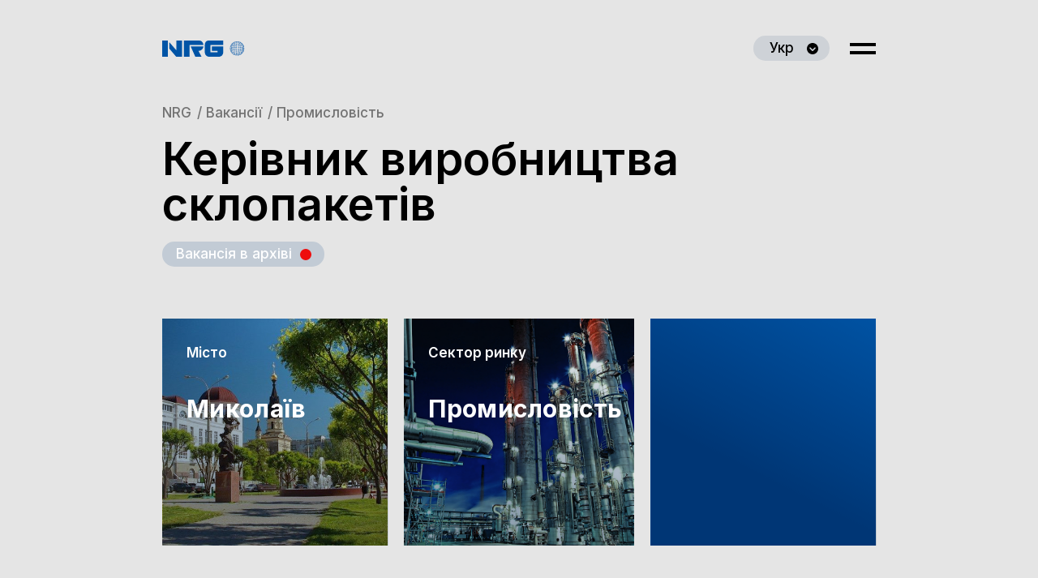

--- FILE ---
content_type: text/html; charset=UTF-8
request_url: https://nrg.ua/vacancy/kerivnyk-vyrobnytstva-sklopaketiv/
body_size: 37459
content:
<!DOCTYPE html>
<html lang="uk_UA">
<head>
	<meta charset="UTF-8">
	<meta name='viewport' content='width=device-width, initial-scale=1.0'>
	<meta http-equiv='X-UA-Compatible' content='ie=edge'>
	<title>Керівник виробництва склопакетів - New Recruiting Group</title>

    <link rel="icon" href="https://nrg.ua/wp-content/themes/nrg/assets/img/favicon.ico" sizes="any">
    <link rel="icon" href="https://nrg.ua/wp-content/themes/nrg/assets/img/favicon.svg" type="image/svg+xml">
    <link rel="manifest" href="https://nrg.ua/wp-content/themes/nrg/manifest.webmanifest">

	<link href="https://fonts.googleapis.com/css2?family=Inter:wght@400;500;600;700&display=swap" rel="stylesheet">
	<link rel='stylesheet' href='https://nrg.ua/wp-content/themes/nrg/assets/libs/Query-Selectric/selectric.css'>
	<!-- <link rel='stylesheet' href='https://nrg.ua/wp-content/themes/nrg/assets/libs/Swiper/swiper-bundle.css'> -->
	<link rel='stylesheet' href='https://nrg.ua/wp-content/themes/nrg/assets/libs/Swiper/swiper.min.css'>
	<link rel='stylesheet' href='https://nrg.ua/wp-content/themes/nrg/assets/libs/fancybox/jquery.fancybox.min.css'>
	<!-- <link rel='stylesheet' href='https://nrg.ua/wp-content/themes/nrg/assets/css/form.css'> -->
	<link rel='stylesheet' href='https://nrg.ua/wp-content/themes/nrg/assets/css/index.css?v=1'>
	<script src='https://nrg.ua/wp-content/themes/nrg/assets/libs/jquery-3.5.1.min.js?v=1'></script>
	
	<meta name='robots' content='index, follow, max-image-preview:large, max-snippet:-1, max-video-preview:-1' />
	<style>img:is([sizes="auto" i], [sizes^="auto," i]) { contain-intrinsic-size: 3000px 1500px }</style>
	<link rel="alternate" href="https://nrg.ua/vacancy/kerivnyk-vyrobnytstva-sklopaketiv/" hreflang="uk" />
<link rel="alternate" href="https://nrg.ua/ru/vacancy/rukovodytel-proyzvodstva-steklopaketov/" hreflang="ru" />
<link rel="alternate" href="https://nrg.ua/en/vacancy/head-of-insulated-glass-production/" hreflang="en" />

	<!-- This site is optimized with the Yoast SEO plugin v25.3 - https://yoast.com/wordpress/plugins/seo/ -->
	<link rel="canonical" href="https://nrg.ua/vacancy/kerivnyk-vyrobnytstva-sklopaketiv/" />
	<meta property="og:locale" content="uk_UA" />
	<meta property="og:locale:alternate" content="" />
	<meta property="og:locale:alternate" content="en_US" />
	<meta property="og:type" content="article" />
	<meta property="og:title" content="Керівник виробництва склопакетів - New Recruiting Group" />
	<meta property="og:description" content="Компанія пропонує: Офіційне оформлення; Надання проживання для іногородніх; Можливість організувати нове виробництво; Застосувати сучасні методики керування виробництвом; Зробити власний внесок у відновлення зруйнованої інфраструктури регіону. Основні обов&#8217;язки: Підготовка та запуск виробництва склопакетів; Набір персоналу та навчання; Організація, керування та контроль виробничих процесів; Адміністративне та фінансове керування виробництвом; Оперативний аналіз господарської діяльності виробництва; Забезпечення безпечної експлуатації[…]" />
	<meta property="og:url" content="https://nrg.ua/vacancy/kerivnyk-vyrobnytstva-sklopaketiv/" />
	<meta property="og:site_name" content="New Recruiting Group" />
	<meta property="article:publisher" content="https://www.facebook.com/nrg.ua" />
	<meta property="article:modified_time" content="2024-11-13T10:28:52+00:00" />
	<meta property="og:image" content="https://nrg.ua/wp-content/uploads/2021/03/NRG_logo_2.jpg" />
	<meta property="og:image:width" content="1200" />
	<meta property="og:image:height" content="1200" />
	<meta property="og:image:type" content="image/jpeg" />
	<meta name="twitter:card" content="summary_large_image" />
	<meta name="twitter:label1" content="Est. reading time" />
	<meta name="twitter:data1" content="1 minute" />
	<script type="application/ld+json" class="yoast-schema-graph">{"@context":"https://schema.org","@graph":[{"@type":"WebPage","@id":"https://nrg.ua/vacancy/kerivnyk-vyrobnytstva-sklopaketiv/","url":"https://nrg.ua/vacancy/kerivnyk-vyrobnytstva-sklopaketiv/","name":"Керівник виробництва склопакетів - New Recruiting Group","isPartOf":{"@id":"https://nrg.ua/#website"},"datePublished":"2023-06-21T10:13:06+00:00","dateModified":"2024-11-13T10:28:52+00:00","breadcrumb":{"@id":"https://nrg.ua/vacancy/kerivnyk-vyrobnytstva-sklopaketiv/#breadcrumb"},"inLanguage":"uk-UA","potentialAction":[{"@type":"ReadAction","target":["https://nrg.ua/vacancy/kerivnyk-vyrobnytstva-sklopaketiv/"]}]},{"@type":"BreadcrumbList","@id":"https://nrg.ua/vacancy/kerivnyk-vyrobnytstva-sklopaketiv/#breadcrumb","itemListElement":[{"@type":"ListItem","position":1,"name":"Главная страница","item":"https://nrg.ua/"},{"@type":"ListItem","position":2,"name":"Vacancies","item":"https://nrg.ua/vacancy/"},{"@type":"ListItem","position":3,"name":"Керівник виробництва склопакетів"}]},{"@type":"WebSite","@id":"https://nrg.ua/#website","url":"https://nrg.ua/","name":"New Recruiting Group","description":"","publisher":{"@id":"https://nrg.ua/#organization"},"potentialAction":[{"@type":"SearchAction","target":{"@type":"EntryPoint","urlTemplate":"https://nrg.ua/?s={search_term_string}"},"query-input":{"@type":"PropertyValueSpecification","valueRequired":true,"valueName":"search_term_string"}}],"inLanguage":"uk-UA"},{"@type":"Organization","@id":"https://nrg.ua/#organization","name":"New Recruiting Group","url":"https://nrg.ua/","logo":{"@type":"ImageObject","inLanguage":"uk-UA","@id":"https://nrg.ua/#/schema/logo/image/","url":"https://nrg.ua/wp-content/uploads/2021/03/NRG_logo_2.jpg","contentUrl":"https://nrg.ua/wp-content/uploads/2021/03/NRG_logo_2.jpg","width":1200,"height":1200,"caption":"New Recruiting Group"},"image":{"@id":"https://nrg.ua/#/schema/logo/image/"},"sameAs":["https://www.facebook.com/nrg.ua","https://www.instagram.com/new_recruiting_group/","https://www.linkedin.com/company/new-recruiting-group"]}]}</script>
	<!-- / Yoast SEO plugin. -->


<link rel='stylesheet' id='wp-block-library-css' href='https://nrg.ua/wp-includes/css/dist/block-library/style.min.css?ver=6.8.3' type='text/css' media='all' />
<style id='classic-theme-styles-inline-css' type='text/css'>
/*! This file is auto-generated */
.wp-block-button__link{color:#fff;background-color:#32373c;border-radius:9999px;box-shadow:none;text-decoration:none;padding:calc(.667em + 2px) calc(1.333em + 2px);font-size:1.125em}.wp-block-file__button{background:#32373c;color:#fff;text-decoration:none}
</style>
<style id='global-styles-inline-css' type='text/css'>
:root{--wp--preset--aspect-ratio--square: 1;--wp--preset--aspect-ratio--4-3: 4/3;--wp--preset--aspect-ratio--3-4: 3/4;--wp--preset--aspect-ratio--3-2: 3/2;--wp--preset--aspect-ratio--2-3: 2/3;--wp--preset--aspect-ratio--16-9: 16/9;--wp--preset--aspect-ratio--9-16: 9/16;--wp--preset--color--black: #000000;--wp--preset--color--cyan-bluish-gray: #abb8c3;--wp--preset--color--white: #ffffff;--wp--preset--color--pale-pink: #f78da7;--wp--preset--color--vivid-red: #cf2e2e;--wp--preset--color--luminous-vivid-orange: #ff6900;--wp--preset--color--luminous-vivid-amber: #fcb900;--wp--preset--color--light-green-cyan: #7bdcb5;--wp--preset--color--vivid-green-cyan: #00d084;--wp--preset--color--pale-cyan-blue: #8ed1fc;--wp--preset--color--vivid-cyan-blue: #0693e3;--wp--preset--color--vivid-purple: #9b51e0;--wp--preset--gradient--vivid-cyan-blue-to-vivid-purple: linear-gradient(135deg,rgba(6,147,227,1) 0%,rgb(155,81,224) 100%);--wp--preset--gradient--light-green-cyan-to-vivid-green-cyan: linear-gradient(135deg,rgb(122,220,180) 0%,rgb(0,208,130) 100%);--wp--preset--gradient--luminous-vivid-amber-to-luminous-vivid-orange: linear-gradient(135deg,rgba(252,185,0,1) 0%,rgba(255,105,0,1) 100%);--wp--preset--gradient--luminous-vivid-orange-to-vivid-red: linear-gradient(135deg,rgba(255,105,0,1) 0%,rgb(207,46,46) 100%);--wp--preset--gradient--very-light-gray-to-cyan-bluish-gray: linear-gradient(135deg,rgb(238,238,238) 0%,rgb(169,184,195) 100%);--wp--preset--gradient--cool-to-warm-spectrum: linear-gradient(135deg,rgb(74,234,220) 0%,rgb(151,120,209) 20%,rgb(207,42,186) 40%,rgb(238,44,130) 60%,rgb(251,105,98) 80%,rgb(254,248,76) 100%);--wp--preset--gradient--blush-light-purple: linear-gradient(135deg,rgb(255,206,236) 0%,rgb(152,150,240) 100%);--wp--preset--gradient--blush-bordeaux: linear-gradient(135deg,rgb(254,205,165) 0%,rgb(254,45,45) 50%,rgb(107,0,62) 100%);--wp--preset--gradient--luminous-dusk: linear-gradient(135deg,rgb(255,203,112) 0%,rgb(199,81,192) 50%,rgb(65,88,208) 100%);--wp--preset--gradient--pale-ocean: linear-gradient(135deg,rgb(255,245,203) 0%,rgb(182,227,212) 50%,rgb(51,167,181) 100%);--wp--preset--gradient--electric-grass: linear-gradient(135deg,rgb(202,248,128) 0%,rgb(113,206,126) 100%);--wp--preset--gradient--midnight: linear-gradient(135deg,rgb(2,3,129) 0%,rgb(40,116,252) 100%);--wp--preset--font-size--small: 13px;--wp--preset--font-size--medium: 20px;--wp--preset--font-size--large: 36px;--wp--preset--font-size--x-large: 42px;--wp--preset--spacing--20: 0.44rem;--wp--preset--spacing--30: 0.67rem;--wp--preset--spacing--40: 1rem;--wp--preset--spacing--50: 1.5rem;--wp--preset--spacing--60: 2.25rem;--wp--preset--spacing--70: 3.38rem;--wp--preset--spacing--80: 5.06rem;--wp--preset--shadow--natural: 6px 6px 9px rgba(0, 0, 0, 0.2);--wp--preset--shadow--deep: 12px 12px 50px rgba(0, 0, 0, 0.4);--wp--preset--shadow--sharp: 6px 6px 0px rgba(0, 0, 0, 0.2);--wp--preset--shadow--outlined: 6px 6px 0px -3px rgba(255, 255, 255, 1), 6px 6px rgba(0, 0, 0, 1);--wp--preset--shadow--crisp: 6px 6px 0px rgba(0, 0, 0, 1);}:where(.is-layout-flex){gap: 0.5em;}:where(.is-layout-grid){gap: 0.5em;}body .is-layout-flex{display: flex;}.is-layout-flex{flex-wrap: wrap;align-items: center;}.is-layout-flex > :is(*, div){margin: 0;}body .is-layout-grid{display: grid;}.is-layout-grid > :is(*, div){margin: 0;}:where(.wp-block-columns.is-layout-flex){gap: 2em;}:where(.wp-block-columns.is-layout-grid){gap: 2em;}:where(.wp-block-post-template.is-layout-flex){gap: 1.25em;}:where(.wp-block-post-template.is-layout-grid){gap: 1.25em;}.has-black-color{color: var(--wp--preset--color--black) !important;}.has-cyan-bluish-gray-color{color: var(--wp--preset--color--cyan-bluish-gray) !important;}.has-white-color{color: var(--wp--preset--color--white) !important;}.has-pale-pink-color{color: var(--wp--preset--color--pale-pink) !important;}.has-vivid-red-color{color: var(--wp--preset--color--vivid-red) !important;}.has-luminous-vivid-orange-color{color: var(--wp--preset--color--luminous-vivid-orange) !important;}.has-luminous-vivid-amber-color{color: var(--wp--preset--color--luminous-vivid-amber) !important;}.has-light-green-cyan-color{color: var(--wp--preset--color--light-green-cyan) !important;}.has-vivid-green-cyan-color{color: var(--wp--preset--color--vivid-green-cyan) !important;}.has-pale-cyan-blue-color{color: var(--wp--preset--color--pale-cyan-blue) !important;}.has-vivid-cyan-blue-color{color: var(--wp--preset--color--vivid-cyan-blue) !important;}.has-vivid-purple-color{color: var(--wp--preset--color--vivid-purple) !important;}.has-black-background-color{background-color: var(--wp--preset--color--black) !important;}.has-cyan-bluish-gray-background-color{background-color: var(--wp--preset--color--cyan-bluish-gray) !important;}.has-white-background-color{background-color: var(--wp--preset--color--white) !important;}.has-pale-pink-background-color{background-color: var(--wp--preset--color--pale-pink) !important;}.has-vivid-red-background-color{background-color: var(--wp--preset--color--vivid-red) !important;}.has-luminous-vivid-orange-background-color{background-color: var(--wp--preset--color--luminous-vivid-orange) !important;}.has-luminous-vivid-amber-background-color{background-color: var(--wp--preset--color--luminous-vivid-amber) !important;}.has-light-green-cyan-background-color{background-color: var(--wp--preset--color--light-green-cyan) !important;}.has-vivid-green-cyan-background-color{background-color: var(--wp--preset--color--vivid-green-cyan) !important;}.has-pale-cyan-blue-background-color{background-color: var(--wp--preset--color--pale-cyan-blue) !important;}.has-vivid-cyan-blue-background-color{background-color: var(--wp--preset--color--vivid-cyan-blue) !important;}.has-vivid-purple-background-color{background-color: var(--wp--preset--color--vivid-purple) !important;}.has-black-border-color{border-color: var(--wp--preset--color--black) !important;}.has-cyan-bluish-gray-border-color{border-color: var(--wp--preset--color--cyan-bluish-gray) !important;}.has-white-border-color{border-color: var(--wp--preset--color--white) !important;}.has-pale-pink-border-color{border-color: var(--wp--preset--color--pale-pink) !important;}.has-vivid-red-border-color{border-color: var(--wp--preset--color--vivid-red) !important;}.has-luminous-vivid-orange-border-color{border-color: var(--wp--preset--color--luminous-vivid-orange) !important;}.has-luminous-vivid-amber-border-color{border-color: var(--wp--preset--color--luminous-vivid-amber) !important;}.has-light-green-cyan-border-color{border-color: var(--wp--preset--color--light-green-cyan) !important;}.has-vivid-green-cyan-border-color{border-color: var(--wp--preset--color--vivid-green-cyan) !important;}.has-pale-cyan-blue-border-color{border-color: var(--wp--preset--color--pale-cyan-blue) !important;}.has-vivid-cyan-blue-border-color{border-color: var(--wp--preset--color--vivid-cyan-blue) !important;}.has-vivid-purple-border-color{border-color: var(--wp--preset--color--vivid-purple) !important;}.has-vivid-cyan-blue-to-vivid-purple-gradient-background{background: var(--wp--preset--gradient--vivid-cyan-blue-to-vivid-purple) !important;}.has-light-green-cyan-to-vivid-green-cyan-gradient-background{background: var(--wp--preset--gradient--light-green-cyan-to-vivid-green-cyan) !important;}.has-luminous-vivid-amber-to-luminous-vivid-orange-gradient-background{background: var(--wp--preset--gradient--luminous-vivid-amber-to-luminous-vivid-orange) !important;}.has-luminous-vivid-orange-to-vivid-red-gradient-background{background: var(--wp--preset--gradient--luminous-vivid-orange-to-vivid-red) !important;}.has-very-light-gray-to-cyan-bluish-gray-gradient-background{background: var(--wp--preset--gradient--very-light-gray-to-cyan-bluish-gray) !important;}.has-cool-to-warm-spectrum-gradient-background{background: var(--wp--preset--gradient--cool-to-warm-spectrum) !important;}.has-blush-light-purple-gradient-background{background: var(--wp--preset--gradient--blush-light-purple) !important;}.has-blush-bordeaux-gradient-background{background: var(--wp--preset--gradient--blush-bordeaux) !important;}.has-luminous-dusk-gradient-background{background: var(--wp--preset--gradient--luminous-dusk) !important;}.has-pale-ocean-gradient-background{background: var(--wp--preset--gradient--pale-ocean) !important;}.has-electric-grass-gradient-background{background: var(--wp--preset--gradient--electric-grass) !important;}.has-midnight-gradient-background{background: var(--wp--preset--gradient--midnight) !important;}.has-small-font-size{font-size: var(--wp--preset--font-size--small) !important;}.has-medium-font-size{font-size: var(--wp--preset--font-size--medium) !important;}.has-large-font-size{font-size: var(--wp--preset--font-size--large) !important;}.has-x-large-font-size{font-size: var(--wp--preset--font-size--x-large) !important;}
:where(.wp-block-post-template.is-layout-flex){gap: 1.25em;}:where(.wp-block-post-template.is-layout-grid){gap: 1.25em;}
:where(.wp-block-columns.is-layout-flex){gap: 2em;}:where(.wp-block-columns.is-layout-grid){gap: 2em;}
:root :where(.wp-block-pullquote){font-size: 1.5em;line-height: 1.6;}
</style>
<link rel="https://api.w.org/" href="https://nrg.ua/wp-json/" />
			<!-- Google Tag Manager -->
<script>(function(w,d,s,l,i){w[l]=w[l]||[];w[l].push({'gtm.start':
new Date().getTime(),event:'gtm.js'});var f=d.getElementsByTagName(s)[0],
j=d.createElement(s),dl=l!='dataLayer'?'&l='+l:'';j.async=true;j.src=
'https://www.googletagmanager.com/gtm.js?id='+i+dl;f.parentNode.insertBefore(j,f);
})(window,document,'script','dataLayer','GTM-TFNRGN4');</script>
<!-- End Google Tag Manager -->
			

</head>
<body class="wp-singular vacancy-template-default single single-vacancy postid-3140 wp-theme-nrg">

			<!-- Google Tag Manager (noscript) -->
<noscript><iframe src="https://www.googletagmanager.com/ns.html?id=GTM-TFNRGN4"
height="0" width="0" style="display:none;visibility:hidden"></iframe></noscript>
<!-- End Google Tag Manager (noscript) -->
	
<!--================ / Header =================--><!-- ========= Single-Vacancy ========= -->





<header class="header darker">
	<div class="header_bg">
				<div class="header_bg-img" style="background-image: url('https://nrg.ua/wp-content/themes/nrg/assets/img/main-img.jpg');"></div>
	</div>
	<div class="container">
		<div class="header--wrapp">
			<div class="header--left">
				<a href="https://nrg.ua" class="header_logo" title="NRG"> 
					

    <svg class="header_logo-text" width="76" height="20" viewBox="0 0 76 20" fill="none" xmlns="http://www.w3.org/2000/svg">
        <path d="M75.275 7.27651H61.2209V12.7096H68.2618V14.4144H59.5854V5.58559H75.2611V0H57.5896C55.9541 0 54.7206 0.4851 53.8612 1.44144C53.0158 2.41164 52.5723 3.78378 52.5723 5.58559V14.4144C52.5723 15.4262 52.794 16.3548 53.2375 17.2003C53.6811 18.0596 54.3186 18.7387 55.1364 19.2377C55.9541 19.7367 56.8827 20 57.95 20H69.8696C70.6734 20 71.408 19.8475 72.0872 19.5426C72.7524 19.2377 73.3346 18.8358 73.792 18.3229C74.2632 17.8101 74.6097 17.2141 74.873 16.5211C75.1225 15.8281 75.2611 15.1351 75.2611 14.4006V7.27651H75.275Z" />
        <path d="M35.1484 7.27637H50.7964C50.7964 8.21885 50.5192 9.10589 49.9648 9.93749C49.4104 10.783 48.7035 11.4482 47.8581 11.9472C47.0126 12.4462 46.1949 12.6956 45.391 12.6956H44.6564L48.5649 19.986H40.8588L35.1484 7.27637Z" />
        <path d="M33.6811 19.9861V5.59945H50.7983C50.7983 4.86487 50.6735 4.158 50.4102 3.465C50.1468 2.772 49.7865 2.17602 49.3291 1.6632C48.8717 1.15038 48.2896 0.748441 47.6105 0.44352C46.9313 0.15246 46.2106 0 45.4206 0H26.668V19.9861H33.6811Z" />
        <path d="M17.2834 19.9861H24.4352V0H17.4359V11.9751L8.63477 1.88496V9.82675L17.2834 19.9861Z"/>
        <path d="M0 19.9866H6.99931V0.000488281H0V19.9866Z"/>
    </svg>

    <!--
    <img src="img/logo-text.svg" alt="">
    <img src="img/logo-icon.svg" alt="">-->


    <svg class="header_logo-icon" width="19" height="19" viewBox="0 0 19 19" fill="none" xmlns="http://www.w3.org/2000/svg">
        <path d="M11.5229 18.2818C11.4258 18.2818 11.3427 18.2541 11.2872 18.171C11.2318 18.0878 11.2457 17.9908 11.3011 17.9076C11.3981 17.7829 11.6892 17.6997 11.7723 17.6859C11.8971 17.6581 12.1188 17.6027 12.2297 17.769C12.2852 17.8522 12.2713 17.9631 12.1881 18.0462C12.0773 18.1571 11.7862 18.2403 11.7308 18.2541C11.6615 18.268 11.5922 18.2818 11.5229 18.2818Z" />
        <path d="M10.2354 18.489C9.99982 18.489 9.93052 18.4197 9.9028 18.3781C9.86122 18.3227 9.8335 18.2534 9.84736 18.1841C9.86122 18.1148 9.9028 17.9623 10.374 17.9208C10.7067 17.893 10.8037 17.9623 10.8453 18.0455C10.8869 18.1148 10.9007 18.198 10.8591 18.2673C10.8037 18.392 10.6235 18.4613 10.3463 18.489C10.3047 18.489 10.2632 18.489 10.2354 18.489Z" />
        <path d="M8.98755 18.5171C8.95983 18.5171 8.9321 18.5171 8.89052 18.5171C8.447 18.4894 8.39156 18.3369 8.3777 18.2954C8.34998 18.2261 8.36384 18.1429 8.40542 18.0875C8.46086 18.0182 8.55788 17.9489 8.87666 17.9627C9.32018 17.9904 9.38949 18.129 9.40335 18.2399C9.41721 18.3092 9.38948 18.3785 9.3479 18.434C9.33404 18.4478 9.26475 18.5171 8.98755 18.5171Z" />
        <path d="M7.51646 18.337C7.44716 18.337 7.37786 18.3231 7.30856 18.3092C7.2254 18.2954 6.9482 18.2261 6.83732 18.1013C6.76802 18.032 6.75416 17.9212 6.8096 17.838C6.89276 17.6855 7.0868 17.7133 7.26698 17.741C7.37786 17.7687 7.65506 17.838 7.75208 17.9627C7.80752 18.0459 7.80751 18.1429 7.76593 18.2122C7.71049 18.3092 7.61348 18.337 7.51646 18.337Z" />
        <path d="M6.13088 17.8791C6.04772 17.8791 5.96456 17.8514 5.89526 17.8237C5.75666 17.7682 5.57648 17.6851 5.49332 17.6019C5.38244 17.5049 5.38244 17.3801 5.42402 17.3108C5.52104 17.1445 5.72894 17.2138 5.83982 17.2554C5.97842 17.3108 6.17246 17.4079 6.25562 17.4772C6.35264 17.5742 6.35264 17.6851 6.31106 17.7682C6.26948 17.8652 6.20018 17.8791 6.13088 17.8791Z" />
        <path d="M12.8564 17.8098C12.7871 17.8098 12.7178 17.7821 12.6623 17.699C12.6208 17.6297 12.6069 17.5049 12.7316 17.4079C12.8148 17.3386 12.995 17.2416 13.1336 17.2C13.2583 17.1584 13.4524 17.0753 13.5632 17.2416C13.6048 17.3247 13.6187 17.4356 13.5078 17.5326C13.4246 17.6158 13.2306 17.699 13.092 17.7544C13.0366 17.7821 12.9395 17.8098 12.8564 17.8098Z" />
        <path d="M14.5591 16.6459C14.5037 16.6459 14.4483 16.6182 14.4067 16.5766C14.3651 16.535 14.2958 16.4103 14.4205 16.244C14.5037 16.1331 14.67 15.9806 14.8086 15.8975C14.9611 15.8005 15.0858 15.8005 15.1828 15.8975C15.2244 15.9529 15.2937 16.0638 15.1551 16.244C15.072 16.3549 14.9195 16.4935 14.7809 16.5628C14.6977 16.6182 14.6284 16.6459 14.5591 16.6459Z" />
        <path d="M13.3522 17.2285C13.269 17.2285 13.1997 17.2007 13.1443 17.1453C13.0888 17.076 13.0611 16.9651 13.1443 16.8265C13.2413 16.6879 13.4631 16.5355 13.6294 16.48C13.865 16.383 13.9759 16.4523 14.0452 16.5216C14.0729 16.5493 14.1561 16.6741 14.0313 16.8404C13.9343 16.979 13.7264 17.1176 13.5739 17.173C13.4908 17.2146 13.4076 17.2285 13.3522 17.2285Z" />
        <path d="M11.9105 17.6712C11.7858 17.6712 11.6888 17.6296 11.6333 17.5603C11.564 17.491 11.5502 17.3801 11.5917 17.2831C11.661 17.1029 11.9382 16.9782 12.1461 16.9228C12.4233 16.8673 12.5481 16.9366 12.6035 17.0198C12.6728 17.1029 12.6728 17.2138 12.6174 17.3108C12.5342 17.4772 12.2847 17.6019 12.0768 17.6435C12.0214 17.6573 11.966 17.6712 11.9105 17.6712Z" />
        <path d="M10.4148 17.9212C10.29 17.9212 10.1237 17.8935 10.0128 17.7965C9.9574 17.7411 9.92969 17.6579 9.92969 17.5747C9.95741 17.353 10.2485 17.2282 10.5118 17.2005C10.6365 17.1867 10.8722 17.2005 10.9969 17.3391C11.0524 17.4084 11.0801 17.5054 11.0523 17.5886C10.9969 17.8104 10.7058 17.9074 10.4702 17.9212C10.4841 17.9212 10.4564 17.9212 10.4148 17.9212Z" />
        <path d="M8.86375 17.9494C8.83603 17.9494 8.82216 17.9494 8.8083 17.9494C8.57268 17.9356 8.26777 17.8385 8.22619 17.6029C8.21233 17.5198 8.24005 17.4366 8.29549 17.3673C8.43409 17.2148 8.68357 17.2148 8.79445 17.2148C9.07165 17.2287 9.36271 17.3534 9.37657 17.5891C9.37657 17.6722 9.34884 17.7415 9.2934 17.8108C9.16866 17.9217 8.98849 17.9494 8.86375 17.9494Z" />
        <path d="M7.14344 17.727C7.088 17.727 7.03256 17.727 6.97712 17.7131C6.76922 17.6715 6.51974 17.5468 6.43658 17.3805C6.395 17.2834 6.395 17.1726 6.4643 17.1033C6.54746 16.9924 6.71378 16.9508 6.93554 16.9924C7.10186 17.0201 7.42064 17.1448 7.5038 17.3527C7.54538 17.4498 7.51766 17.5468 7.46222 17.6161C7.37906 17.6992 7.28204 17.727 7.14344 17.727Z" />
        <path d="M5.66096 17.3245C5.60552 17.3245 5.52236 17.3107 5.45306 17.283C5.28674 17.2275 5.06498 17.0889 4.98182 16.9503C4.87094 16.784 4.9541 16.6731 4.98182 16.6315C5.03726 16.5622 5.162 16.4929 5.39762 16.5761C5.5778 16.6454 5.79956 16.784 5.89658 16.9365C5.97974 17.0612 5.93816 17.1721 5.88272 17.2414C5.82728 17.2968 5.74412 17.3245 5.66096 17.3245Z" />
        <path d="M4.38549 16.7706C4.31619 16.7706 4.24689 16.7429 4.16373 16.7013C4.02513 16.6182 3.85881 16.4796 3.77565 16.3687C3.63705 16.1885 3.70634 16.0776 3.74792 16.0222C3.80336 15.9529 3.91425 15.8974 4.12215 16.0083C4.27461 16.0915 4.44093 16.2439 4.52409 16.3548C4.66269 16.535 4.56567 16.6597 4.53795 16.6875C4.49637 16.7429 4.44093 16.7706 4.38549 16.7706Z" />
        <path d="M16.069 15.177C15.9997 15.177 15.9581 15.1493 15.9304 15.1354C15.7779 15.0107 15.875 14.8166 15.9165 14.7473C15.9997 14.6087 16.1244 14.4286 16.2214 14.3454C16.3739 14.2068 16.5125 14.29 16.5402 14.3177C16.6927 14.4424 16.5818 14.6365 16.5541 14.7058C16.4848 14.8444 16.3601 15.0107 16.263 15.0938C16.1937 15.1493 16.1244 15.177 16.069 15.177ZM16.3739 14.4979L16.5125 14.6503L16.3739 14.4979Z" />
        <path d="M15.225 15.717C15.1418 15.717 15.0864 15.6754 15.0587 15.6477C15.0032 15.5922 14.9339 15.4813 15.0309 15.2734C15.1141 15.1071 15.2943 14.9131 15.4467 14.8161C15.6408 14.7052 15.7517 14.7883 15.7932 14.8299C15.8487 14.8854 15.918 14.9962 15.8071 15.218C15.7239 15.3843 15.5576 15.5645 15.4052 15.6477C15.3359 15.7031 15.2666 15.717 15.225 15.717ZM15.5438 15.0101L15.6408 15.1903C15.6408 15.1903 15.6408 15.1903 15.6546 15.1903L15.5438 15.0101Z" />
        <path d="M14.0189 16.2853C13.8941 16.2853 13.8248 16.2299 13.7832 16.2021C13.7417 16.1606 13.6585 16.0358 13.7278 15.8556C13.811 15.6616 14.0327 15.4537 14.2545 15.3844C14.4901 15.3012 14.6148 15.3983 14.6564 15.4537C14.698 15.4953 14.7812 15.62 14.698 15.8141C14.6148 16.0081 14.4069 16.1883 14.1852 16.2714C14.1297 16.2714 14.0743 16.2853 14.0189 16.2853Z" />
        <path d="M12.2873 16.7291C12.1487 16.7291 12.0379 16.6875 11.9686 16.6044C11.8854 16.5212 11.8577 16.3965 11.8854 16.2856C11.9408 16.0638 12.2042 15.8559 12.4952 15.8005C12.6893 15.7589 12.8556 15.8005 12.9526 15.9114C13.0358 16.0084 13.0635 16.1193 13.0219 16.2579C12.9526 16.4935 12.6616 16.6737 12.4259 16.7152C12.3705 16.7291 12.3289 16.7291 12.2873 16.7291ZM12.5507 16.2163C12.4675 16.2301 12.4121 16.2717 12.3566 16.3133C12.4259 16.2856 12.4952 16.244 12.5507 16.2163Z" />
        <path d="M10.6096 16.9927C10.4294 16.9927 10.2769 16.9373 10.1799 16.8403C10.0968 16.7571 10.0552 16.6601 10.069 16.5492C10.0829 16.2997 10.3601 16.0918 10.7066 16.0641C10.9145 16.0502 11.1085 16.1057 11.2056 16.2304C11.2887 16.3136 11.3164 16.4245 11.3026 16.5353C11.261 16.771 10.9977 16.965 10.665 16.9927C10.6512 16.9927 10.6373 16.9927 10.6096 16.9927ZM10.4987 16.5492C10.5264 16.5631 10.5819 16.5769 10.6512 16.5631C10.762 16.5492 10.8452 16.5076 10.8868 16.4799C10.859 16.466 10.8175 16.4522 10.7482 16.466C10.6096 16.4799 10.5403 16.5215 10.4987 16.5492Z" />
        <path d="M8.71107 17.0059C8.69721 17.0059 8.68334 17.0059 8.66948 17.0059C8.33684 16.992 8.05964 16.798 8.03192 16.5485C8.01806 16.4376 8.05964 16.3268 8.1428 16.2436C8.25368 16.1189 8.43386 16.0634 8.65562 16.0773C9.00212 16.0911 9.27932 16.299 9.29318 16.5624C9.29318 16.6733 9.2516 16.7703 9.1823 16.8534C9.05756 16.9505 8.89125 17.0059 8.71107 17.0059ZM8.46158 16.5208C8.4893 16.5485 8.57247 16.5901 8.68335 16.5901C8.76651 16.5901 8.82195 16.5762 8.84967 16.5624C8.82195 16.5347 8.73879 16.4931 8.61405 16.4931C8.54475 16.4931 8.4893 16.5069 8.46158 16.5208Z" />
        <path d="M6.81014 16.7988C6.76856 16.7988 6.72697 16.7988 6.68539 16.7849C6.43591 16.7433 6.15872 16.5631 6.08942 16.3275C6.04784 16.2028 6.07556 16.0919 6.15872 15.9949C6.25574 15.884 6.43592 15.8424 6.62996 15.8701C6.93488 15.9256 7.19822 16.1335 7.25366 16.3552C7.28138 16.48 7.25366 16.5909 7.1705 16.674C7.07348 16.7572 6.94874 16.7988 6.81014 16.7988ZM6.53294 16.2721C6.58838 16.3137 6.65767 16.3552 6.75469 16.383C6.76855 16.383 6.76856 16.383 6.78242 16.383C6.72698 16.3414 6.65767 16.2998 6.54679 16.2721C6.54679 16.2721 6.5468 16.2721 6.53294 16.2721Z" />
        <path d="M5.13502 16.3824C5.07958 16.3824 5.02414 16.3685 4.95484 16.3547C4.73308 16.2854 4.51132 16.0913 4.42816 15.8973C4.345 15.7033 4.42816 15.5785 4.46974 15.5369C4.51132 15.4954 4.63606 15.3845 4.88554 15.4676C5.12116 15.5369 5.35678 15.7448 5.42608 15.9527C5.48152 16.0913 5.4538 16.2161 5.37064 16.2992C5.32906 16.3547 5.23204 16.3824 5.13502 16.3824Z" />
        <path d="M3.8029 15.8416C3.74746 15.8416 3.69202 15.8277 3.60886 15.7862C3.44254 15.703 3.27622 15.509 3.19306 15.3426C3.09604 15.1347 3.16534 15.01 3.22078 14.9684C3.26236 14.9268 3.37324 14.8437 3.58114 14.9407C3.74746 15.0239 3.9415 15.2179 4.02466 15.3981C4.12168 15.606 4.03852 15.7307 3.99694 15.7723C3.95536 15.7862 3.89992 15.8416 3.8029 15.8416Z" />
        <path d="M2.79244 15.2319C2.737 15.2319 2.6677 15.218 2.5984 15.1487C2.50138 15.0656 2.36278 14.8992 2.29348 14.7468C2.2519 14.6775 2.15488 14.4834 2.30734 14.3587C2.33506 14.331 2.4598 14.2478 2.62612 14.3864C2.75086 14.4834 2.8756 14.6636 2.9449 14.8022C3.04192 14.9685 3.02806 15.1071 2.93104 15.1903C2.91718 15.2042 2.86174 15.2319 2.79244 15.2319Z" />
        <path d="M16.6926 13.9014C16.6371 13.9014 16.5956 13.8875 16.554 13.8598C16.3876 13.7351 16.4708 13.5133 16.4985 13.4302C16.554 13.2638 16.6787 13.0421 16.8034 12.9451C16.9143 12.8619 17.0252 12.8896 17.0945 12.9451C17.2608 13.0698 17.1777 13.3054 17.1499 13.3747C17.0945 13.5272 16.9836 13.7489 16.8589 13.846C16.8035 13.8875 16.748 13.9014 16.6926 13.9014Z" />
        <path d="M15.8072 14.4147C15.7379 14.4147 15.6825 14.387 15.627 14.3454C15.5716 14.29 15.4746 14.1652 15.5577 13.9157C15.6132 13.7078 15.7934 13.4584 15.9874 13.3752C16.1121 13.3198 16.223 13.3475 16.3062 13.4168C16.3616 13.4722 16.4586 13.597 16.3755 13.8464C16.32 14.0405 16.1537 14.2761 15.9597 14.3731C15.9181 14.4008 15.8627 14.4147 15.8072 14.4147ZM16.0706 13.5692L16.1537 13.7633L16.0706 13.5692Z" />
        <path d="M14.4915 14.8993C14.3944 14.8993 14.2974 14.8716 14.242 14.8023C14.145 14.7053 14.1034 14.5528 14.145 14.3865C14.2143 14.1232 14.4499 13.8598 14.6994 13.8044C14.8518 13.7628 14.9904 13.8044 15.0874 13.8876C15.1845 13.9846 15.226 14.137 15.1706 14.3172C15.1013 14.5667 14.8795 14.8162 14.6439 14.8855C14.5885 14.8993 14.533 14.8993 14.4915 14.8993ZM14.7548 14.2202C14.6716 14.2618 14.5746 14.3588 14.5469 14.4697C14.6301 14.4281 14.7271 14.3172 14.7548 14.2202Z" />
        <path d="M12.5899 15.2873C12.4513 15.2873 12.3265 15.2457 12.2295 15.1487C12.1325 15.0517 12.0771 14.8992 12.1048 14.7468C12.1464 14.4557 12.4374 14.1924 12.7562 14.1369C12.9364 14.1092 13.1027 14.1647 13.2136 14.2755C13.3106 14.3864 13.3522 14.525 13.3245 14.6913C13.269 14.9685 13.0057 15.218 12.7008 15.2735C12.6592 15.2873 12.6315 15.2873 12.5899 15.2873ZM12.8116 14.5666C12.6592 14.5943 12.5345 14.7191 12.5206 14.8161C12.5206 14.8299 12.5206 14.8438 12.5206 14.8577C12.5345 14.8715 12.5622 14.8854 12.6176 14.8715C12.7562 14.8438 12.881 14.7191 12.9087 14.622C12.9087 14.6082 12.9087 14.5805 12.9087 14.5805C12.9087 14.5666 12.8671 14.5527 12.8116 14.5666Z" />
        <path d="M10.7759 15.5234C10.5957 15.5234 10.4294 15.4541 10.3185 15.3432C10.2076 15.2462 10.166 15.1076 10.166 14.969C10.1799 14.6502 10.4848 14.3869 10.8452 14.3592C11.0392 14.3453 11.2332 14.4146 11.358 14.5394C11.455 14.6502 11.5104 14.7888 11.4966 14.9413C11.4689 15.2462 11.1778 15.4957 10.8174 15.5234C10.8036 15.5234 10.7897 15.5234 10.7759 15.5234ZM10.859 14.775C10.6927 14.7888 10.568 14.8859 10.568 14.9829C10.568 14.9967 10.568 15.0245 10.5957 15.0522C10.6373 15.0938 10.7066 15.1076 10.7897 15.1076C10.9422 15.0938 11.0669 14.9967 11.0808 14.8997C11.0808 14.872 11.0808 14.8443 11.0531 14.8304C11.0115 14.7888 10.9422 14.775 10.859 14.775Z" />
        <path d="M8.55736 15.5922C8.5435 15.5922 8.52964 15.5922 8.52964 15.5922C8.14156 15.5783 7.80892 15.3011 7.79506 14.9685C7.7812 14.816 7.83665 14.6635 7.94753 14.5527C8.08613 14.4141 8.28017 14.3309 8.50193 14.3448C8.90387 14.3586 9.2365 14.6497 9.25036 14.9962C9.25036 15.1486 9.19492 15.2872 9.08404 15.3981C8.94544 15.5229 8.76526 15.5922 8.55736 15.5922ZM8.47421 14.7467C8.37719 14.7467 8.29402 14.7744 8.23858 14.8299C8.21086 14.8576 8.19701 14.8992 8.19701 14.9407C8.21087 15.0516 8.34947 15.1764 8.54351 15.1764C8.64053 15.1764 8.73754 15.1486 8.79298 15.0932C8.8207 15.0655 8.83456 15.0239 8.83456 14.9962C8.83456 14.8853 8.69596 14.7606 8.48806 14.7467H8.47421Z" />
        <path d="M6.42315 15.3847C6.39543 15.3847 6.35385 15.3847 6.32613 15.3708C5.99349 15.3293 5.70243 15.0521 5.64699 14.761C5.61927 14.5947 5.66085 14.4422 5.77173 14.3313C5.88261 14.2066 6.06279 14.1512 6.25683 14.1789C6.60333 14.2205 6.90825 14.4977 6.94983 14.8164C6.97755 14.9828 6.92211 15.1214 6.81123 15.2322C6.71421 15.3293 6.57561 15.3847 6.42315 15.3847ZM6.17367 14.5808C6.11823 14.5808 6.09051 14.5947 6.07665 14.6085C6.07665 14.6085 6.04893 14.6363 6.06279 14.6778C6.07665 14.7887 6.22911 14.9273 6.39543 14.955C6.46473 14.9689 6.52017 14.9412 6.53403 14.9273C6.53403 14.9273 6.56175 14.9135 6.54789 14.858C6.53403 14.7471 6.38157 14.5947 6.21525 14.5808C6.18753 14.5808 6.17367 14.5808 6.17367 14.5808Z" />
        <path d="M4.57854 14.9826C4.53696 14.9826 4.49538 14.9826 4.43994 14.9687C4.19046 14.8994 3.95484 14.6638 3.88554 14.4005C3.84396 14.2341 3.87168 14.0817 3.98256 13.9847C4.07958 13.8876 4.21819 13.8461 4.38451 13.8876C4.64785 13.9431 4.89733 14.2064 4.96663 14.4698C5.00821 14.6361 4.96662 14.7885 4.85574 14.8856C4.77258 14.9549 4.67556 14.9826 4.57854 14.9826ZM4.28748 14.2896C4.3152 14.4143 4.43995 14.5391 4.55083 14.5668C4.55083 14.5668 4.55083 14.5668 4.55083 14.5529C4.52311 14.442 4.39836 14.3173 4.28748 14.2896Z" />
        <path d="M3.16507 14.5116C3.10963 14.5116 3.06804 14.4978 3.0126 14.4839C2.83242 14.4007 2.65224 14.179 2.58294 13.9434C2.5275 13.7632 2.55522 13.6107 2.65224 13.5137C2.7354 13.4305 2.86014 13.4167 2.98488 13.4583C3.17892 13.5276 3.37297 13.777 3.44227 14.0127C3.51157 14.2621 3.41454 14.4007 3.3591 14.4423C3.30366 14.4839 3.23437 14.5116 3.16507 14.5116Z" />
        <path d="M2.21087 13.9988C2.15543 13.9988 2.09999 13.9849 2.04455 13.9433C1.90595 13.8463 1.79506 13.6245 1.73962 13.4582C1.67032 13.2503 1.68419 13.1117 1.79507 13.0286C1.86437 12.9731 1.97524 12.9454 2.08612 13.0286C2.22472 13.1117 2.36333 13.3473 2.41877 13.5275C2.48807 13.7354 2.46035 13.874 2.34947 13.9572C2.32175 13.9849 2.26631 13.9988 2.21087 13.9988Z" />
        <path d="M1.60014 13.4994C1.53084 13.4994 1.46154 13.4717 1.41996 13.4024C1.36452 13.3193 1.28136 13.1391 1.23978 13.0005C1.1982 12.8619 1.1289 12.6678 1.29522 12.5708C1.37838 12.5292 1.48926 12.5292 1.57242 12.6263C1.64172 12.7233 1.73874 12.9312 1.76646 13.0421C1.80804 13.1807 1.87734 13.3747 1.69716 13.4717C1.66944 13.4994 1.62786 13.4994 1.60014 13.4994Z" />
        <path d="M17.2882 13.3055C17.2743 13.3055 17.2466 13.3055 17.2327 13.2917C17.1496 13.2639 17.0664 13.1946 17.0664 13.0422C17.0803 12.9313 17.1496 12.7511 17.205 12.6125C17.2604 12.4878 17.3436 12.2937 17.5376 12.3353C17.6208 12.363 17.704 12.4323 17.704 12.5709C17.6901 12.6957 17.6069 12.9174 17.5654 13.0145C17.5099 13.1392 17.4406 13.3055 17.2882 13.3055Z" />
        <path d="M2.23721 14.636C2.18177 14.636 2.12633 14.6221 2.07089 14.5667C1.98773 14.4974 1.89071 14.3172 1.82141 14.1925C1.75211 14.0677 1.65508 13.8737 1.80754 13.7628C1.87684 13.7074 1.98773 13.6935 2.09861 13.7767C2.19563 13.8598 2.30651 14.0677 2.36195 14.1648C2.43125 14.2895 2.52827 14.4835 2.36195 14.5944C2.32037 14.6221 2.27879 14.636 2.23721 14.636Z" />
        <path d="M16.6809 14.4691C16.6532 14.4691 16.6255 14.4691 16.5977 14.4553C16.5146 14.4137 16.4453 14.3167 16.473 14.1781C16.5007 14.0811 16.5977 13.9009 16.667 13.7761C16.7363 13.6514 16.8611 13.4712 17.0413 13.5544C17.1244 13.5821 17.1937 13.6791 17.166 13.8177C17.1383 13.9425 17.0274 14.1365 16.9581 14.2335C16.9027 14.3305 16.8195 14.4691 16.6809 14.4691Z" />
        <path d="M3.41538 16.0775C3.3738 16.0775 3.33222 16.0636 3.27678 16.0359C3.19362 15.9805 3.05503 15.8419 2.95801 15.731C2.86099 15.6201 2.73624 15.4538 2.86098 15.3013C2.91642 15.232 3.0273 15.1904 3.13818 15.2597C3.24906 15.3152 3.40152 15.4954 3.47082 15.5785C3.55398 15.6894 3.69258 15.8557 3.56784 15.9943C3.54012 16.0498 3.47082 16.0775 3.41538 16.0775Z" />
        <path d="M15.3777 16.0499C15.3362 16.0499 15.2946 16.036 15.253 16.0083C15.1837 15.9529 15.1421 15.842 15.1976 15.7172C15.253 15.6202 15.3777 15.4816 15.4886 15.3846C15.5856 15.2876 15.7381 15.1351 15.9044 15.2599C15.9737 15.3153 16.0292 15.4262 15.9599 15.5371C15.9044 15.6479 15.7381 15.8143 15.6549 15.8974C15.5995 15.9529 15.5025 16.0499 15.3777 16.0499Z" />
        <path d="M5.03871 17.3385C5.01099 17.3385 4.98327 17.3385 4.95555 17.3246C4.85852 17.2969 4.69221 17.186 4.56747 17.1029C4.45659 17.0197 4.2764 16.895 4.37342 16.7148C4.415 16.6316 4.51203 16.5762 4.63677 16.6039C4.74765 16.6316 4.95555 16.7702 5.03871 16.8395C5.14959 16.9227 5.31591 17.0474 5.23275 17.2276C5.19117 17.283 5.12187 17.3385 5.03871 17.3385Z" />
        <path d="M13.7703 17.3258C13.7149 17.3258 13.6594 17.2981 13.604 17.2426C13.5485 17.1733 13.5347 17.0486 13.6317 16.9516C13.701 16.8823 13.8673 16.7714 13.9921 16.6882C14.1168 16.6189 14.297 16.508 14.4217 16.6605C14.4772 16.7298 14.491 16.8407 14.4079 16.9516C14.3247 17.0486 14.1307 17.1733 14.0336 17.2288C13.9643 17.2703 13.8535 17.3258 13.7703 17.3258Z" />
        <path d="M1.13004 12.1557C1.06074 12.1557 0.977579 12.1141 0.922139 12.0171C0.880559 11.9201 0.825121 11.7399 0.811261 11.5875C0.783541 11.4489 0.755816 11.241 0.935996 11.1717C1.01916 11.1439 1.13004 11.1578 1.19934 11.2825C1.25478 11.3934 1.31021 11.6152 1.32407 11.7261C1.35179 11.8647 1.37951 12.0726 1.18547 12.1419C1.17161 12.1557 1.1439 12.1557 1.13004 12.1557Z" />
        <path d="M17.608 12.3911C17.5803 12.3911 17.5387 12.3772 17.511 12.3633C17.3447 12.2802 17.3862 12.0584 17.4278 11.906C17.4833 11.6565 17.5387 11.504 17.6219 11.4486L17.7327 11.3516L17.8713 11.4209C17.9961 11.504 17.9961 11.6565 17.9545 11.8782C17.9406 11.9753 17.8713 12.2109 17.7882 12.3079C17.7327 12.3633 17.6773 12.3911 17.608 12.3911Z" />
        <path d="M17.1364 12.6407C17.0809 12.6407 17.0394 12.6268 16.9978 12.5991C16.8869 12.5159 16.8453 12.3635 16.8869 12.1278C16.9008 12.0585 16.9839 11.6705 17.2057 11.5734C17.2888 11.5457 17.3859 11.5596 17.4552 11.615C17.5799 11.7259 17.5799 11.9338 17.5522 12.0863C17.5383 12.1278 17.469 12.5021 17.2611 12.6129C17.2195 12.6268 17.178 12.6407 17.1364 12.6407Z" />
        <path d="M16.2628 12.973C16.1935 12.973 16.1242 12.9453 16.0549 12.9037C15.9441 12.8067 15.9025 12.6265 15.9302 12.4186C15.9718 12.1552 16.1381 11.8642 16.3737 11.8087C16.4846 11.781 16.5816 11.8087 16.6648 11.8919C16.7756 11.9889 16.8172 12.1691 16.7756 12.3631C16.7341 12.5988 16.5955 12.8898 16.3598 12.9591C16.3321 12.973 16.3044 12.973 16.2628 12.973Z" />
        <path d="M14.9187 13.3052C14.8078 13.3052 14.7108 13.2636 14.6277 13.1943C14.5029 13.0834 14.4613 12.9033 14.4752 12.7092C14.5168 12.3766 14.7524 12.0994 15.0435 12.0578C15.1821 12.0439 15.3068 12.0855 15.4038 12.1687C15.5147 12.2796 15.5701 12.4597 15.5424 12.6538C15.5008 12.9726 15.2652 13.2498 15.0019 13.2913C14.9742 13.3052 14.9464 13.3052 14.9187 13.3052ZM15.0989 12.4736C15.0157 12.4875 14.9049 12.5983 14.8771 12.7647C14.8633 12.8478 14.891 12.8894 14.9049 12.8894C14.988 12.8755 15.0989 12.7508 15.1266 12.5983C15.1405 12.5152 15.1128 12.4736 15.0989 12.4736Z" />
        <path d="M12.9649 13.6099C12.8125 13.6099 12.66 13.5545 12.5491 13.4436C12.4244 13.3189 12.3551 13.1387 12.3689 12.9447C12.3967 12.5566 12.7154 12.2378 13.0758 12.2101C13.256 12.1962 13.4223 12.2517 13.547 12.3764C13.6718 12.5011 13.7411 12.6952 13.7134 12.8892C13.6718 13.2496 13.3807 13.5684 13.0204 13.6099C13.0065 13.6099 12.9926 13.6099 12.9649 13.6099ZM13.1174 12.6259C12.9511 12.6397 12.8125 12.7922 12.7986 12.9724C12.7986 13.0417 12.8125 13.111 12.854 13.1526C12.8956 13.1941 12.9372 13.208 13.0065 13.1941C13.159 13.1803 13.3114 13.0278 13.3253 12.8476C13.3253 12.7783 13.3114 12.709 13.2698 12.6675C13.2144 12.6397 13.1728 12.6259 13.1174 12.6259Z" />
        <path d="M10.9 13.7779C10.706 13.7779 10.5258 13.7086 10.3872 13.57C10.2486 13.4452 10.1793 13.265 10.1931 13.071C10.207 12.6829 10.5396 12.3503 10.9554 12.3364C11.1495 12.3364 11.3574 12.4057 11.496 12.5443C11.6346 12.6829 11.69 12.8631 11.69 13.0433C11.6762 13.4314 11.3435 13.7501 10.9416 13.764C10.9139 13.7779 10.9 13.7779 10.9 13.7779ZM10.9554 12.7522C10.7614 12.7522 10.6089 12.9047 10.6089 13.0849C10.6089 13.1819 10.6505 13.2373 10.6782 13.2789C10.7337 13.3343 10.8168 13.3621 10.9139 13.3621C11.094 13.3621 11.2604 13.2096 11.2604 13.0433C11.2604 12.974 11.2326 12.9047 11.1911 12.8492C11.1218 12.7799 11.0525 12.7522 10.9554 12.7522Z" />
        <path d="M8.41893 13.8056H8.40507C7.98927 13.7917 7.64277 13.4729 7.62891 13.071C7.62891 12.877 7.69821 12.6968 7.82295 12.5582C7.96155 12.4196 8.16945 12.3364 8.37735 12.3364C8.80701 12.3503 9.15351 12.6829 9.15351 13.0849C9.15351 13.2789 9.08421 13.4591 8.94561 13.5838C8.82087 13.7224 8.62683 13.8056 8.41893 13.8056ZM8.37735 12.7522C8.28033 12.7522 8.19717 12.7799 8.12787 12.8492C8.07243 12.9047 8.04471 12.974 8.04471 13.0571C8.04471 13.2373 8.21103 13.3898 8.40507 13.3898C8.50209 13.3898 8.58525 13.3621 8.65455 13.2928C8.70999 13.2373 8.73771 13.168 8.73771 13.0849C8.75157 12.9047 8.58525 12.7522 8.37735 12.7522Z" />
        <path d="M8.33505 11.7393C8.32119 11.7393 8.32119 11.7393 8.30733 11.7393C7.87767 11.7254 7.51731 11.3651 7.50345 10.9354C7.48959 10.7137 7.57275 10.5058 7.72521 10.3533C7.87767 10.2008 8.07171 10.1177 8.29347 10.1177C8.73699 10.1315 9.11121 10.4919 9.11121 10.9493C9.11121 11.171 9.02804 11.3651 8.87558 11.5175C8.73698 11.67 8.54295 11.7393 8.33505 11.7393ZM8.29347 10.5335C8.19645 10.5335 8.09943 10.5751 8.03013 10.6444C7.96083 10.7137 7.91925 10.8107 7.93311 10.9216C7.94697 11.1433 8.12715 11.3235 8.33505 11.3235C8.44593 11.3235 8.52908 11.2958 8.59838 11.2265C8.66768 11.1572 8.70927 11.0602 8.70927 10.9631C8.69541 10.7275 8.51523 10.5473 8.29347 10.5335Z" />
        <path d="M6.13296 13.6105C6.1191 13.6105 6.09138 13.6105 6.07752 13.6105C5.73102 13.5828 5.43996 13.2778 5.41224 12.9313C5.39838 12.7512 5.45382 12.571 5.57856 12.4462C5.7033 12.3215 5.86962 12.2661 6.03594 12.2799C6.3963 12.3076 6.68736 12.6126 6.71508 12.9729C6.72894 13.1531 6.65964 13.3333 6.54876 13.4442C6.43788 13.555 6.28542 13.6105 6.13296 13.6105ZM5.99436 12.7096C5.93892 12.7096 5.9112 12.7234 5.86962 12.7512C5.82804 12.7927 5.81418 12.8343 5.82804 12.9036C5.8419 13.0422 5.96664 13.1808 6.1191 13.1947C6.17454 13.1947 6.22998 13.1808 6.2577 13.1531C6.29928 13.1115 6.31314 13.0699 6.31314 13.0006C6.29928 12.8482 6.16068 12.7096 6.02208 12.6957C6.00822 12.7096 5.99436 12.7096 5.99436 12.7096Z" />
        <path d="M4.17606 13.3745C4.14834 13.3745 4.12062 13.3745 4.0929 13.3607C3.8157 13.3052 3.56622 13.028 3.52464 12.7093C3.49692 12.5152 3.55236 12.335 3.66324 12.2242C3.76026 12.1271 3.89886 12.0717 4.03746 12.0994C4.32852 12.141 4.59186 12.4321 4.63344 12.7647C4.66116 12.9587 4.60573 13.1389 4.48099 13.2498C4.39783 13.333 4.28694 13.3745 4.17606 13.3745ZM3.98202 12.5014C3.96816 12.5014 3.96816 12.5014 3.9543 12.5152C3.94044 12.5291 3.91273 12.5845 3.92659 12.6538C3.94045 12.8063 4.06518 12.931 4.14834 12.9587C4.17606 12.9587 4.17606 12.9587 4.18992 12.9449C4.20378 12.931 4.2315 12.8756 4.21764 12.8063C4.20378 12.6538 4.07904 12.5152 3.98202 12.5014Z" />
        <path d="M2.70901 13.0423C2.68129 13.0423 2.63971 13.0423 2.61199 13.0285C2.37637 12.9592 2.21005 12.682 2.16847 12.4325C2.14075 12.2384 2.18233 12.0583 2.29321 11.9612C2.37637 11.8781 2.48725 11.8504 2.59813 11.8781C2.84761 11.9335 3.02779 12.2246 3.05551 12.4879C3.08323 12.6958 3.04165 12.8621 2.93077 12.9592C2.87533 13.0146 2.79217 13.0423 2.70901 13.0423ZM2.58427 12.3632C2.59813 12.4325 2.61199 12.4879 2.63971 12.5295C2.63971 12.4602 2.61199 12.4048 2.58427 12.3632Z" />
        <path d="M1.7647 12.7102C1.72312 12.7102 1.68154 12.6963 1.65382 12.6825C1.47364 12.5993 1.37662 12.2944 1.3489 12.1419C1.32118 11.9895 1.32118 11.7816 1.44592 11.6707C1.51522 11.6152 1.61224 11.6014 1.6954 11.6291C1.94488 11.7261 2.02804 12.1419 2.02804 12.1835C2.05576 12.336 2.05577 12.5439 1.91717 12.6547C1.86173 12.6825 1.82014 12.7102 1.7647 12.7102Z" />
        <path d="M12.079 1.8435C12.0097 1.8435 11.9404 1.82964 11.8849 1.81578C11.8018 1.80192 11.5107 1.73262 11.3998 1.60788C11.3305 1.53858 11.3167 1.4277 11.3721 1.34454C11.4553 1.19208 11.6354 1.20594 11.8156 1.24752C11.8711 1.26138 12.1621 1.31682 12.273 1.4277C12.3562 1.497 12.37 1.60788 12.3284 1.7049C12.273 1.81578 12.176 1.8435 12.079 1.8435Z" />
        <path d="M10.4166 1.52497C10.375 1.52497 10.3334 1.52497 10.278 1.52497C9.80673 1.48339 9.76515 1.31707 9.75129 1.26163C9.73743 1.19233 9.75129 1.10917 9.79287 1.05373C9.82059 1.01215 9.90375 0.928994 10.2502 0.956714C10.5274 0.984434 10.7076 1.05373 10.7631 1.17847C10.8047 1.24777 10.7908 1.34479 10.7492 1.41409C10.7215 1.45567 10.6383 1.52497 10.4166 1.52497Z" />
        <path d="M8.65465 1.49735C8.40517 1.49735 8.322 1.42805 8.28042 1.37261C8.23884 1.31717 8.22498 1.23401 8.2527 1.16471C8.26656 1.10927 8.322 0.970672 8.76552 0.942952C9.11202 0.929092 9.19518 1.01225 9.2229 1.03997C9.26448 1.09541 9.29221 1.15085 9.27835 1.22015C9.26449 1.28945 9.23677 1.46963 8.75167 1.49735C8.71009 1.48349 8.68237 1.49735 8.65465 1.49735Z" />
        <path d="M13.2969 2.30049C13.2137 2.30049 13.1306 2.27277 13.0613 2.24505C12.9227 2.18961 12.7425 2.10645 12.6593 2.02329C12.5485 1.92627 12.5485 1.80153 12.59 1.73223C12.6871 1.56591 12.895 1.63521 13.0058 1.67679C13.1444 1.73223 13.3385 1.82925 13.4216 1.89855C13.5187 1.99557 13.5187 2.10645 13.4771 2.18961C13.4355 2.28663 13.3662 2.30049 13.2969 2.30049Z" />
        <path d="M15.1259 3.63157C15.0705 3.63157 15.0012 3.61771 14.918 3.56227C14.7794 3.47911 14.6131 3.32665 14.5299 3.21577C14.3913 3.03559 14.4745 2.92471 14.5161 2.88313C14.5992 2.78611 14.7378 2.78611 14.8903 2.89699C15.015 2.98015 15.1813 3.11875 15.2645 3.21577C15.4031 3.38209 15.3477 3.50683 15.2922 3.56227C15.2506 3.58999 15.1952 3.63157 15.1259 3.63157Z" />
        <path d="M13.7553 3.03571C13.6998 3.03571 13.6305 3.02185 13.5474 2.99413C13.381 2.92483 13.1593 2.78623 13.0623 2.64763C12.9791 2.52289 13.0068 2.39815 13.0623 2.34271C13.1454 2.24568 13.284 2.23183 13.4781 2.30113C13.6305 2.37043 13.8384 2.49517 13.9354 2.63377C14.0463 2.80009 13.977 2.92483 13.9493 2.95255C13.9216 2.99413 13.8523 3.03571 13.7553 3.03571Z" />
        <path d="M12.2736 2.55009C12.2182 2.55009 12.1627 2.55009 12.0934 2.52237C11.9271 2.48079 11.6222 2.36991 11.539 2.16201C11.4974 2.06499 11.5113 1.96797 11.5806 1.88481C11.6638 1.77393 11.8301 1.74621 12.038 1.80165C12.232 1.84323 12.4815 1.96797 12.5785 2.13429C12.634 2.23131 12.6201 2.34219 12.5647 2.42535C12.5092 2.49465 12.4261 2.55009 12.2736 2.55009Z" />
        <path d="M10.5398 2.27297C10.5121 2.27297 10.4844 2.27297 10.4567 2.27297C10.1795 2.24525 9.90228 2.13437 9.87456 1.89875C9.8607 1.81559 9.88842 1.73243 9.95772 1.67699C10.0963 1.53839 10.3458 1.53839 10.4428 1.55225C10.6784 1.56611 10.9556 1.67699 11.0249 1.88489C11.0527 1.98191 11.0249 2.06507 10.9695 2.13437C10.8448 2.24525 10.6646 2.27297 10.5398 2.27297Z" />
        <path d="M8.61401 2.24532C8.48927 2.24532 8.29523 2.2176 8.17049 2.09286C8.11505 2.02356 8.08733 1.9404 8.10119 1.85724C8.14277 1.62162 8.44769 1.5246 8.68331 1.51074C8.78033 1.51074 9.02981 1.51074 9.16841 1.64934C9.22385 1.70478 9.25157 1.78794 9.25157 1.8711C9.23771 2.10672 8.94665 2.23146 8.66945 2.24532C8.65559 2.24532 8.64173 2.24532 8.61401 2.24532Z" />
        <path d="M16.4583 5.14249C16.4028 5.14249 16.3474 5.12863 16.2781 5.05933C16.1811 4.97617 16.0563 4.80985 15.9732 4.65739C15.9316 4.58809 15.8346 4.39405 15.987 4.26931C16.0286 4.24159 16.1533 4.15843 16.3197 4.31089C16.4028 4.39405 16.5276 4.56037 16.6107 4.69897C16.6523 4.76827 16.7632 4.96231 16.5969 5.08705C16.583 5.11477 16.5276 5.14249 16.4583 5.14249Z" />
        <path d="M2.40369 5.01711C2.36211 5.01711 2.33438 5.00325 2.2928 4.97553C2.25122 4.94781 2.14034 4.86465 2.2235 4.65675C2.26508 4.54587 2.38983 4.36569 2.51457 4.24095C2.57001 4.18551 2.72247 4.01919 2.88879 4.13007C2.93037 4.15779 3.04125 4.25481 2.95809 4.44885C2.90265 4.55973 2.79177 4.72605 2.68089 4.85079C2.61159 4.90623 2.51457 5.01711 2.40369 5.01711Z" />
        <path d="M15.5429 4.67051C15.4875 4.67051 15.4321 4.65665 15.3628 4.61507C15.2103 4.53191 15.0301 4.33787 14.947 4.17155C14.8499 3.96365 14.9192 3.85277 14.9747 3.79733C15.0163 3.75575 15.141 3.67259 15.335 3.79733C15.4875 3.88049 15.6538 4.06067 15.737 4.22699C15.8479 4.43489 15.7786 4.55963 15.7231 4.61507C15.6954 4.62893 15.64 4.67051 15.5429 4.67051Z" />
        <path d="M14.3663 4.11587C14.3247 4.11587 14.2693 4.10201 14.2 4.08815C13.9782 4.00499 13.7426 3.81095 13.6733 3.61691C13.5901 3.42287 13.6871 3.31199 13.7287 3.25655C13.7703 3.21497 13.895 3.11795 14.1445 3.20111C14.3524 3.28427 14.5742 3.46445 14.6573 3.65849C14.7405 3.85253 14.6573 3.97727 14.6158 4.01885C14.5742 4.06043 14.491 4.11587 14.3663 4.11587Z" />
        <path d="M12.6475 3.67295C12.6059 3.67295 12.5643 3.67295 12.5089 3.65909C12.2178 3.60365 11.9545 3.39575 11.8991 3.17399C11.8713 3.04925 11.8991 2.93837 11.9822 2.85521C12.0792 2.74433 12.2594 2.70275 12.4396 2.74433C12.6752 2.79977 12.9524 2.96609 13.0356 3.20171C13.0772 3.32645 13.0494 3.45119 12.9663 3.54821C12.897 3.63137 12.7861 3.67295 12.6475 3.67295ZM12.3703 3.14627C12.4119 3.18785 12.4812 3.21557 12.5643 3.24329C12.5228 3.20171 12.4535 3.17399 12.3703 3.14627Z" />
        <path d="M10.7054 3.40972C10.6915 3.40972 10.6638 3.40972 10.65 3.40972C10.3035 3.382 10.0263 3.1741 10.0124 2.92462C9.99853 2.81374 10.0401 2.71672 10.1233 2.63356C10.2342 2.52268 10.4143 2.46724 10.6222 2.4811C10.9549 2.50882 11.2182 2.70286 11.2598 2.93848C11.2737 3.04936 11.2459 3.16024 11.1628 3.2434C11.0519 3.34042 10.8856 3.40972 10.7054 3.40972ZM10.6777 2.98006C10.747 2.98006 10.7886 2.98006 10.8163 2.9662C10.7747 2.93848 10.6915 2.88304 10.5807 2.88304C10.5114 2.88304 10.4559 2.88304 10.4282 2.8969C10.4698 2.92462 10.5529 2.98006 10.6777 2.98006Z" />
        <path d="M8.50204 3.38174C8.308 3.38174 8.14168 3.31244 8.0308 3.20156C7.94764 3.1184 7.91992 3.00752 7.91992 2.89664C7.94764 2.64716 8.22484 2.45312 8.55748 2.43926C8.76538 2.4254 8.94556 2.4947 9.05644 2.60558C9.1396 2.68874 9.18118 2.78576 9.16732 2.89664C9.15346 3.15998 8.87626 3.36788 8.52976 3.38174C8.52976 3.38174 8.5159 3.38174 8.50204 3.38174ZM8.34958 2.93822C8.3773 2.95208 8.43274 2.96594 8.5159 2.96594C8.62678 2.96594 8.70994 2.92436 8.73766 2.89664C8.70994 2.88278 8.6545 2.86892 8.57134 2.86892C8.47432 2.86892 8.39116 2.9105 8.34958 2.93822Z" />
        <path d="M16.9852 6.55528C16.9436 6.55528 16.8882 6.54143 16.8327 6.49985C16.708 6.40283 16.5833 6.18106 16.5278 6.01474C16.5001 5.93158 16.4169 5.70982 16.5833 5.58508C16.6526 5.52964 16.7634 5.51578 16.8882 5.59894C17.0129 5.69596 17.1238 5.90386 17.1792 6.07018C17.207 6.15334 17.2901 6.38897 17.1238 6.49985C17.0961 6.54143 17.0406 6.55528 16.9852 6.55528Z" />
        <path d="M16.1549 6.09797C16.1133 6.09797 16.0717 6.08411 16.0163 6.07025C15.8084 5.98709 15.6421 5.73761 15.5866 5.52971C15.5173 5.28023 15.6005 5.15549 15.6698 5.10005C15.7529 5.01689 15.8915 5.01689 16.0024 5.07233C16.1965 5.16935 16.3489 5.40497 16.4182 5.59901C16.5014 5.84849 16.4044 5.97323 16.3489 6.02867C16.2935 6.08411 16.2242 6.09797 16.1549 6.09797ZM16.1826 5.69603L16.0994 5.89007L16.1826 5.69603Z" />
        <path d="M14.8495 5.66932C14.8079 5.66932 14.7663 5.66932 14.7248 5.65546C14.4753 5.58616 14.2397 5.33668 14.1704 5.07334C14.1288 4.90702 14.1704 4.75456 14.2674 4.65754C14.3644 4.56051 14.503 4.5328 14.6555 4.57438C14.8911 4.64368 15.1267 4.8793 15.1821 5.14264C15.2237 5.30896 15.196 5.46142 15.099 5.5723C15.0435 5.62774 14.9465 5.66932 14.8495 5.66932ZM14.5723 4.99018C14.6 5.0872 14.697 5.19808 14.7802 5.23966C14.7663 5.14264 14.6693 5.03176 14.5723 4.99018Z" />
        <path d="M13.0212 5.30792C12.9935 5.30792 12.9658 5.30792 12.9242 5.30792C12.6054 5.26634 12.3282 5.003 12.2728 4.69808C12.245 4.54562 12.3005 4.39316 12.3975 4.29614C12.5084 4.18526 12.6747 4.14368 12.8549 4.1714C13.1598 4.22684 13.4231 4.47632 13.4786 4.75352C13.5063 4.90598 13.4647 5.05844 13.3677 5.16932C13.2984 5.25248 13.1598 5.30792 13.0212 5.30792ZM12.9935 4.89212C13.0489 4.90598 13.0766 4.89212 13.0905 4.87826C13.1044 4.8644 13.0905 4.83668 13.0905 4.83668C13.0766 4.73966 12.9519 4.61492 12.7994 4.5872C12.744 4.57334 12.7163 4.5872 12.7024 4.60106C12.6886 4.61492 12.7024 4.62878 12.7024 4.64264C12.7163 4.73966 12.841 4.8644 12.9935 4.89212Z" />
        <path d="M10.8867 5.10076C10.8729 5.10076 10.859 5.10076 10.8452 5.10076C10.4709 5.0869 10.1799 4.82356 10.166 4.50478C10.166 4.36618 10.2076 4.22758 10.3185 4.1167C10.4432 3.99196 10.6234 3.93652 10.8174 3.93652C11.1639 3.96424 11.4689 4.21372 11.4966 4.51864C11.5104 4.6711 11.455 4.8097 11.358 4.92058C11.2332 5.03146 11.0669 5.10076 10.8867 5.10076ZM10.8729 4.68496C10.956 4.68496 11.0253 4.6711 11.0669 4.62952C11.0808 4.61566 11.0946 4.58794 11.0946 4.56022C11.0808 4.47706 10.956 4.36618 10.8036 4.36618C10.7343 4.36618 10.6511 4.38004 10.6095 4.42162C10.5818 4.44934 10.5818 4.47706 10.5818 4.49092C10.5818 4.56022 10.7066 4.6711 10.8729 4.68496Z" />
        <path d="M8.39217 5.12781C8.18427 5.12781 7.99023 5.05851 7.86549 4.91991C7.75461 4.80903 7.69917 4.65657 7.71303 4.50411C7.74075 4.17147 8.05953 3.89427 8.44761 3.88041C8.65551 3.86655 8.86341 3.94971 9.00201 4.07445C9.11289 4.18533 9.16833 4.32393 9.16833 4.47639C9.15447 4.82289 8.83569 5.11395 8.41989 5.12781C8.41989 5.12781 8.40603 5.12781 8.39217 5.12781ZM8.47533 4.28235H8.46147C8.26743 4.29621 8.12883 4.40709 8.11497 4.51797C8.11497 4.55955 8.12883 4.58727 8.15655 4.62885C8.21199 4.68429 8.29515 4.71201 8.40603 4.71201C8.60007 4.69815 8.75253 4.57341 8.75253 4.46253C8.75253 4.42095 8.73867 4.39323 8.71095 4.36551C8.65551 4.31007 8.57235 4.28235 8.47533 4.28235Z" />
        <path d="M17.4546 6.99976C17.3022 6.99976 17.2329 6.83344 17.1774 6.72256C17.1358 6.62554 17.0388 6.40378 17.025 6.27904C17.0111 6.14044 17.0943 6.05728 17.1774 6.04342C17.3715 5.98798 17.4546 6.18202 17.5239 6.30676C17.5794 6.4315 17.6625 6.62554 17.6764 6.72256C17.6902 6.86116 17.6071 6.95818 17.5239 6.9859C17.4962 6.99976 17.4685 6.99976 17.4546 6.99976Z" />
        <path d="M15.9309 4.37995C15.82 4.37995 15.7092 4.28293 15.6399 4.19977C15.5567 4.11661 15.4042 3.95029 15.3488 3.83941C15.2934 3.71467 15.3488 3.61765 15.4181 3.56221C15.5844 3.45133 15.7369 3.60379 15.8339 3.70081C15.9309 3.79783 16.0695 3.95029 16.1111 4.04731C16.1804 4.18591 16.125 4.29679 16.0557 4.33837C16.0141 4.36609 15.9725 4.37995 15.9309 4.37995Z" />
        <path d="M14.3103 2.88341C14.2133 2.88341 14.1162 2.82797 14.0331 2.78639C13.9222 2.71709 13.7282 2.59235 13.6589 2.50919C13.5757 2.39831 13.5896 2.28743 13.6589 2.21813C13.7836 2.06567 13.9776 2.17655 14.0885 2.24585C14.2133 2.31515 14.3796 2.42603 14.4489 2.50919C14.5459 2.62007 14.532 2.73095 14.4766 2.81411C14.4212 2.86955 14.3657 2.88341 14.3103 2.88341Z" />
        <path d="M16.9427 5.87637C16.8041 5.87637 16.7209 5.73777 16.6516 5.64075C16.5962 5.54373 16.4714 5.34969 16.4437 5.22495C16.416 5.10021 16.4853 5.00318 16.5684 4.9616C16.7486 4.87844 16.8734 5.05863 16.9427 5.18337C17.0258 5.30811 17.109 5.47443 17.1367 5.57145C17.1783 5.71005 17.109 5.80707 17.0258 5.84865C16.9981 5.86251 16.9704 5.87637 16.9427 5.87637Z" />
        <path d="M17.7461 8.05316L17.6214 7.97C17.5382 7.91456 17.4828 7.7621 17.4273 7.52648C17.3996 7.38788 17.358 7.17998 17.5105 7.08296C17.5936 7.04138 17.7045 7.05524 17.7738 7.12454C17.8708 7.22156 17.9263 7.44332 17.9401 7.54034C17.9817 7.70666 18.0094 7.88684 17.857 7.98386L17.7461 8.05316Z" />
        <path d="M17.3164 7.90087C17.2887 7.90087 17.2471 7.90087 17.2194 7.88701C16.9976 7.80385 16.9144 7.41577 16.9006 7.33261C16.859 7.09699 16.9006 6.94453 17.0115 6.86137C17.0946 6.80593 17.1916 6.80593 17.2748 6.84751C17.4827 6.95839 17.552 7.33261 17.5659 7.37419C17.5936 7.52665 17.5936 7.73455 17.4688 7.84543C17.4273 7.88701 17.3718 7.90087 17.3164 7.90087Z" />
        <path d="M16.486 7.65106C16.4583 7.65106 16.4305 7.65106 16.4167 7.6372C16.1811 7.58176 16.0147 7.2907 15.9732 7.02736C15.9454 6.81946 15.987 6.63928 16.0979 6.54226C16.1811 6.47296 16.2919 6.44524 16.4028 6.48682C16.6246 6.55612 16.777 6.84718 16.8186 7.0828C16.8463 7.2907 16.8048 7.45702 16.7077 7.5679C16.6384 7.62334 16.5691 7.65106 16.486 7.65106Z" />
        <path d="M15.1289 7.40163C15.1012 7.40163 15.0874 7.40163 15.0596 7.40163C14.7824 7.36005 14.533 7.08285 14.4914 6.75021C14.4637 6.55617 14.5191 6.37599 14.6438 6.26511C14.7409 6.16809 14.8795 6.14037 15.0181 6.15423C15.2814 6.20967 15.517 6.47301 15.5586 6.79179C15.5863 6.98583 15.5309 7.16601 15.42 7.27689C15.3507 7.36005 15.2537 7.40163 15.1289 7.40163ZM15.1289 6.98583C15.1289 6.98583 15.1428 6.98583 15.1289 6.98583C15.1428 6.98583 15.1705 6.93039 15.1567 6.86109C15.1289 6.70863 15.0181 6.58389 14.9488 6.57003C14.9349 6.57003 14.9072 6.61161 14.921 6.69477C14.9349 6.86109 15.0596 6.97197 15.1289 6.98583Z" />
        <path d="M13.2289 7.23495C13.215 7.23495 13.2012 7.23495 13.1734 7.23495C12.8131 7.20723 12.4943 6.88845 12.4666 6.50037C12.4527 6.30633 12.522 6.12615 12.6468 6.00141C12.7715 5.87667 12.9378 5.82123 13.1319 5.83509C13.4784 5.87667 13.7833 6.18159 13.8249 6.54195C13.8387 6.73599 13.7833 6.91617 13.6586 7.05477C13.5338 7.17951 13.3952 7.23495 13.2289 7.23495ZM13.215 6.81915C13.2705 6.81915 13.3259 6.80529 13.3536 6.77757C13.3952 6.73599 13.4091 6.66669 13.4091 6.59739C13.3952 6.43107 13.2428 6.27861 13.0903 6.25089C13.0349 6.25089 12.9794 6.26475 12.9378 6.29247C12.8963 6.33405 12.8824 6.38949 12.8824 6.47265C12.8963 6.65283 13.0487 6.80529 13.215 6.81915Z" />
        <path d="M10.9695 7.11087H10.9557C10.5537 7.09701 10.2072 6.76437 10.1934 6.37629C10.1934 6.18225 10.2627 6.01593 10.3874 5.87733C10.526 5.73873 10.72 5.66943 10.9279 5.66943C11.3299 5.68329 11.6625 6.00207 11.6764 6.39015C11.6902 6.58419 11.6209 6.76437 11.4823 6.88911C11.3576 7.04157 11.1636 7.11087 10.9695 7.11087ZM10.9557 6.69507C11.0527 6.69507 11.122 6.66735 11.1774 6.61191C11.2329 6.55647 11.2467 6.48717 11.2467 6.41787C11.2329 6.25155 11.0804 6.09909 10.9002 6.09909C10.8032 6.09909 10.7339 6.12681 10.6785 6.18225C10.6369 6.22383 10.5953 6.27927 10.6092 6.37629C10.6092 6.54261 10.7755 6.69507 10.9557 6.69507Z" />
        <path d="M8.32063 7.16511C8.09887 7.16511 7.89097 7.08195 7.75237 6.92949C7.61377 6.79089 7.53061 6.59685 7.54447 6.38895C7.55833 5.97315 7.91869 5.62665 8.36221 5.61279C8.58397 5.61279 8.79187 5.69595 8.94433 5.83455C9.08293 5.97315 9.16609 6.16719 9.16609 6.36123C9.16609 6.79089 8.79187 7.13739 8.34835 7.15125C8.33449 7.16511 8.32063 7.16511 8.32063 7.16511ZM8.37607 6.02859C8.37607 6.02859 8.36221 6.02859 8.37607 6.02859C8.15431 6.02859 7.96027 6.19491 7.96027 6.40281C7.96027 6.48597 7.98799 6.56913 8.05729 6.63843C8.12659 6.70773 8.22361 6.74931 8.33449 6.74931C8.55625 6.74931 8.73643 6.56913 8.75029 6.37509C8.75029 6.29193 8.72257 6.20877 8.65327 6.15333C8.57011 6.07017 8.47309 6.02859 8.37607 6.02859Z" />
        <path d="M7.05908 1.74715C6.9482 1.74715 6.86504 1.71943 6.8096 1.62241C6.75416 1.53925 6.76802 1.42837 6.83732 1.35907C6.9482 1.23433 7.2254 1.16503 7.30856 1.15117C7.48874 1.10959 7.66891 1.09573 7.76594 1.23433C7.82138 1.31749 7.80752 1.41451 7.75208 1.48381C7.65506 1.60855 7.37786 1.69171 7.26698 1.70557C7.19768 1.73329 7.12838 1.74715 7.05908 1.74715Z" />
        <path d="M0.836657 9.65983C0.753497 9.65983 0.670337 9.60439 0.628757 9.52123C0.559457 9.38263 0.60104 9.09157 0.6149 9.00841C0.64262 8.82823 0.698058 8.64805 0.864379 8.62033C0.961399 8.60647 1.04456 8.64805 1.1 8.71735C1.18316 8.85595 1.15544 9.14701 1.12772 9.25789C1.1 9.43807 1.04456 9.61825 0.864379 9.64597C0.850519 9.65983 0.850517 9.65983 0.836657 9.65983Z" />
        <path d="M0.894388 10.8105C0.825088 10.8105 0.755789 10.7689 0.714209 10.7135C0.617189 10.5888 0.617188 10.2977 0.617188 10.2145C0.617188 10.0343 0.644906 9.84031 0.797366 9.78487C0.880526 9.75715 0.977544 9.77101 1.04684 9.84031C1.15772 9.96505 1.17159 10.2423 1.17159 10.367C1.17159 10.561 1.14386 10.7412 0.977544 10.7967C0.935964 10.7967 0.908248 10.8105 0.894388 10.8105Z" />
        <path d="M5.66107 2.21756C5.59177 2.21756 5.52246 2.18984 5.46702 2.10668C5.42544 2.03738 5.41158 1.91264 5.53632 1.81562C5.61948 1.74632 5.79967 1.6493 5.93827 1.60772C6.06301 1.56614 6.25704 1.48298 6.36792 1.6493C6.4095 1.7186 6.42336 1.84334 6.31248 1.94036C6.22932 2.02352 6.03528 2.10668 5.88282 2.16212C5.82738 2.17598 5.74423 2.21756 5.66107 2.21756Z" />
        <path d="M6.74159 2.48145C6.60299 2.48145 6.50596 2.43987 6.43666 2.35671C6.38122 2.27355 6.36736 2.17653 6.40894 2.07951C6.4921 1.91319 6.74159 1.78845 6.94949 1.74687C7.15739 1.70529 7.3237 1.73301 7.40686 1.84389C7.47616 1.91319 7.49002 2.01021 7.44844 2.10723C7.36528 2.31513 7.06037 2.43987 6.88019 2.46759C6.85247 2.46759 6.79703 2.48145 6.74159 2.48145Z" />
        <path d="M5.12026 2.92508C5.00938 2.92508 4.94009 2.8835 4.89851 2.82806C4.87079 2.80034 4.80148 2.6756 4.91236 2.50928C5.00938 2.37068 5.21729 2.23208 5.38361 2.17664C5.57765 2.10734 5.73011 2.1212 5.81327 2.23208C5.86871 2.30138 5.89642 2.41226 5.82712 2.537C5.7301 2.68946 5.50834 2.82806 5.32816 2.89736C5.245 2.91122 5.1757 2.92508 5.12026 2.92508Z" />
        <path d="M3.85956 3.47862C3.79026 3.47862 3.73482 3.4509 3.69324 3.39546C3.65166 3.35388 3.58236 3.22914 3.72096 3.04896C3.80412 2.93808 3.97044 2.79948 4.10904 2.71632C4.27536 2.6193 4.4001 2.6193 4.49712 2.71632C4.52484 2.74404 4.608 2.86878 4.48326 3.04896C4.4001 3.15984 4.21992 3.3123 4.08132 3.39546C3.9843 3.4509 3.915 3.47862 3.85956 3.47862Z" />
        <path d="M6.4642 3.60362C6.31174 3.60362 6.20086 3.56204 6.1177 3.46502C6.03454 3.38186 6.00682 3.25712 6.0484 3.13238C6.1177 2.8829 6.40876 2.71658 6.64438 2.675C6.83842 2.63342 7.0186 2.675 7.11562 2.78588C7.19878 2.86904 7.2265 2.97992 7.19878 3.10466C7.14334 3.32642 6.88 3.54818 6.57508 3.58976C6.5335 3.60362 6.50578 3.60362 6.4642 3.60362ZM6.7414 3.07694C6.72754 3.07694 6.72754 3.07694 6.71368 3.07694C6.61666 3.0908 6.5335 3.14624 6.49192 3.18782C6.49192 3.18782 6.50578 3.18782 6.51964 3.18782C6.61666 3.1601 6.69982 3.11852 6.7414 3.07694Z" />
        <path d="M4.66258 4.01968C4.52398 4.01968 4.44083 3.95038 4.41311 3.92266C4.37153 3.88108 4.28836 3.75634 4.37152 3.5623C4.45468 3.36826 4.67645 3.18808 4.89821 3.10492C5.07839 3.04948 5.23085 3.0772 5.31401 3.17422C5.39717 3.25738 5.42488 3.39598 5.36944 3.52072C5.30014 3.71476 5.06453 3.92266 4.82891 4.00582C4.75961 4.01968 4.70416 4.01968 4.66258 4.01968Z" />
        <path d="M3.31697 4.56004C3.21995 4.56004 3.16451 4.51846 3.13679 4.49074C3.08135 4.4353 3.01205 4.32442 3.10907 4.11652C3.19223 3.9502 3.37241 3.77002 3.52487 3.673C3.73277 3.56212 3.85751 3.64528 3.89909 3.68686C3.94067 3.72844 4.0377 3.85318 3.92682 4.06108C3.84366 4.24126 3.64961 4.4353 3.48329 4.51846C3.42785 4.54618 3.37241 4.56004 3.31697 4.56004ZM3.31697 4.14424C3.30311 4.14424 3.30311 4.14424 3.31697 4.14424L3.41399 4.32442L3.31697 4.14424Z" />
        <path d="M6.20101 5.28087C6.03469 5.28087 5.89609 5.22543 5.79907 5.12841C5.68819 5.01753 5.64661 4.86507 5.67433 4.71261C5.72977 4.40769 6.02083 4.14435 6.33961 4.10277C6.53365 4.07505 6.71383 4.13049 6.82471 4.24137C6.93559 4.35225 6.97717 4.49085 6.96331 4.65717C6.92173 4.96209 6.61681 5.23929 6.27031 5.29473C6.25645 5.28087 6.22873 5.28087 6.20101 5.28087ZM6.45049 4.49085C6.43663 4.49085 6.42277 4.49085 6.40891 4.49085C6.24259 4.51857 6.10399 4.65717 6.09013 4.75419C6.07627 4.79577 6.10399 4.80963 6.10399 4.82349C6.11785 4.83735 6.17329 4.86507 6.24259 4.85121C6.40891 4.82349 6.56137 4.68489 6.57523 4.57401C6.57523 4.53243 6.56138 4.51857 6.56138 4.51857C6.53366 4.51857 6.50593 4.49085 6.45049 4.49085Z" />
        <path d="M4.28871 5.58552C4.17783 5.58552 4.08081 5.54394 4.01151 5.47464C3.91449 5.37762 3.87291 5.2113 3.91449 5.04498C3.98379 4.7955 4.21941 4.54602 4.46889 4.47672C4.62135 4.43514 4.77382 4.46286 4.87084 4.55988C4.96786 4.6569 5.00944 4.80936 4.98172 4.97568C4.91242 5.25288 4.67679 5.50236 4.39959 5.57166C4.37187 5.58552 4.33029 5.58552 4.28871 5.58552ZM4.57977 4.89252C4.46889 4.92024 4.34416 5.04498 4.31644 5.15586V5.16972C4.42732 5.142 4.55205 5.01726 4.57977 4.89252Z" />
        <path d="M2.88944 6.01534C2.80628 6.01534 2.73698 5.98762 2.68154 5.93218C2.58452 5.83516 2.5568 5.6827 2.61224 5.50252C2.68154 5.2669 2.86171 5.04514 3.05575 4.96198C3.18049 4.90653 3.30523 4.92039 3.40225 5.00355C3.45769 5.05899 3.55472 5.18374 3.48542 5.43322C3.41612 5.6827 3.22208 5.91832 3.02804 5.98762C2.9726 6.01534 2.93102 6.01534 2.88944 6.01534Z" />
        <path d="M1.95925 6.47295C1.90381 6.47295 1.84836 6.44523 1.80678 6.41751C1.6959 6.33435 1.68204 6.18189 1.75134 5.98785C1.80679 5.82153 1.93153 5.59977 2.05627 5.50275C2.18101 5.41959 2.29188 5.43345 2.36118 5.48889C2.47206 5.57205 2.49978 5.71065 2.43048 5.91855C2.37504 6.09873 2.25031 6.32049 2.09785 6.41751C2.05627 6.45909 2.01469 6.47295 1.95925 6.47295Z" />
        <path d="M1.39047 6.91586C1.34889 6.91586 1.32117 6.902 1.27959 6.88814C1.11327 6.79112 1.18258 6.58322 1.22416 6.45848C1.2796 6.31988 1.34889 6.1397 1.41819 6.05654C1.50135 5.94566 1.6261 5.9318 1.70926 5.98724C1.88944 6.08426 1.82013 6.2783 1.76469 6.4169C1.72311 6.52778 1.63995 6.74954 1.55679 6.8327C1.51521 6.88814 1.45977 6.91586 1.39047 6.91586Z" />
        <path d="M1.03139 8.177C1.00367 8.177 0.975953 8.177 0.948233 8.16314C0.768053 8.09384 0.809626 7.88594 0.837346 7.74734C0.865066 7.60874 0.92051 7.4147 0.96209 7.33154C1.03139 7.2068 1.15613 7.17908 1.23929 7.22066C1.41947 7.28996 1.39175 7.49786 1.36403 7.63646C1.35017 7.74734 1.29473 7.98296 1.22543 8.07998C1.18385 8.13542 1.10069 8.177 1.03139 8.177Z" />
        <path d="M3.04204 4.18617C2.97274 4.18617 2.9173 4.15845 2.87572 4.10301C2.75098 3.95055 2.88957 3.78423 2.98659 3.68721C3.08361 3.57633 3.22222 3.43773 3.30538 3.38229C3.43012 3.31299 3.541 3.35457 3.59644 3.42387C3.72118 3.57633 3.58258 3.74265 3.48556 3.83967C3.41626 3.92283 3.24994 4.08915 3.13906 4.15845C3.1252 4.17231 3.08362 4.18617 3.04204 4.18617Z" />
        <path d="M4.63583 2.84149C4.53881 2.84149 4.4695 2.78605 4.44178 2.73061C4.34476 2.55043 4.52495 2.42569 4.63583 2.34253C4.74671 2.25937 4.91303 2.14849 5.01005 2.10691C5.14865 2.06533 5.24567 2.12077 5.28725 2.20393C5.38427 2.38411 5.21795 2.50885 5.10707 2.59201C5.02391 2.66131 4.82987 2.79991 4.70513 2.82763C4.67741 2.84149 4.64969 2.84149 4.63583 2.84149Z" />
        <path d="M1.87779 5.83439C1.82235 5.83439 1.78077 5.82053 1.73919 5.79281C1.58673 5.66807 1.68375 5.47403 1.75305 5.36315C1.82235 5.23841 1.93323 5.07209 2.00253 5.00279C2.11341 4.90577 2.22429 4.91963 2.30745 4.97507C2.45991 5.09981 2.36289 5.27999 2.29359 5.40473C2.23815 5.50175 2.11341 5.70965 2.03025 5.77895C1.97481 5.82053 1.93323 5.83439 1.87779 5.83439Z" />
        <path d="M6.02193 7.22165C5.85561 7.22165 5.68929 7.15235 5.57841 7.04147C5.45367 6.91673 5.38437 6.72269 5.39823 6.52865C5.42595 6.15443 5.74474 5.83565 6.11896 5.79407C6.313 5.78021 6.49317 5.83565 6.61791 5.96039C6.75651 6.08513 6.81195 6.26531 6.79809 6.47321C6.77037 6.86129 6.45159 7.19393 6.06351 7.22165C6.04965 7.22165 6.03579 7.22165 6.02193 7.22165ZM6.17439 6.20987C6.16053 6.20987 6.16054 6.20987 6.14668 6.20987C5.98036 6.22373 5.82789 6.39005 5.81403 6.55637C5.81403 6.63953 5.8279 6.69497 5.86948 6.75041C5.91106 6.79199 5.96649 6.81971 6.03579 6.80585C6.21597 6.79199 6.36843 6.62567 6.38229 6.44549C6.38229 6.37619 6.36844 6.30689 6.32686 6.26531C6.28528 6.22373 6.22983 6.20987 6.17439 6.20987Z" />
        <path d="M4.00967 7.40157C3.88493 7.40157 3.76019 7.35999 3.67703 7.26297C3.55229 7.13823 3.49685 6.95805 3.52457 6.75014C3.56615 6.40364 3.82949 6.11258 4.12055 6.05714C4.27301 6.02942 4.42547 6.071 4.53635 6.18188C4.66109 6.30662 4.71654 6.4868 4.70268 6.6947C4.6611 7.05506 4.38389 7.35999 4.07897 7.40157C4.05125 7.40157 4.02353 7.40157 4.00967 7.40157ZM4.21757 6.45908H4.20372C4.09284 6.47294 3.96809 6.6254 3.94037 6.79172C3.92651 6.87488 3.95424 6.93032 3.9681 6.95805C3.98196 6.9719 3.99581 6.9719 4.02353 6.9719C4.13441 6.95804 4.27301 6.80558 4.28687 6.6254C4.30073 6.54224 4.27302 6.4868 4.2453 6.45908C4.2453 6.47294 4.23143 6.45908 4.21757 6.45908Z" />
        <path d="M2.54214 7.63654C2.45898 7.63654 2.37582 7.60882 2.30652 7.53952C2.19564 7.42864 2.14019 7.24846 2.18177 7.0267C2.22335 6.76336 2.40354 6.45844 2.65302 6.37528C2.77776 6.34756 2.88863 6.36142 2.98565 6.44458C3.11039 6.55546 3.15197 6.73564 3.12425 6.9574C3.08267 7.2346 2.88864 7.56724 2.6253 7.62268C2.59758 7.63654 2.56986 7.63654 2.54214 7.63654ZM2.70845 6.83266C2.66687 6.8881 2.61144 6.98512 2.58372 7.096C2.58372 7.12372 2.58372 7.15144 2.58372 7.17916C2.6253 7.12372 2.68073 7.0267 2.70845 6.90196C2.70845 6.87424 2.70845 6.84652 2.70845 6.83266Z" />
        <path d="M1.62786 7.84511C1.57242 7.84511 1.50312 7.81739 1.46154 7.78967C1.3368 7.67879 1.33681 7.47089 1.36453 7.31843C1.40611 7.12439 1.50312 6.86105 1.66944 6.77789C1.76646 6.73631 1.86348 6.73631 1.94664 6.80561C2.08524 6.91649 2.08525 7.12439 2.05753 7.27685C2.01595 7.48475 1.91892 7.76195 1.72488 7.83125C1.6833 7.84511 1.65558 7.84511 1.62786 7.84511Z" />
        <path d="M5.97884 11.6982C5.5769 11.6982 5.21653 11.3378 5.20267 10.9082C5.18881 10.6864 5.27197 10.4646 5.41057 10.3122C5.54917 10.1736 5.72935 10.0904 5.92339 10.0766C6.3392 10.0627 6.69956 10.4231 6.71342 10.8666C6.72728 11.0883 6.64412 11.3101 6.49166 11.4626C6.35306 11.615 6.17288 11.6982 5.97884 11.6982ZM5.93726 10.4924C5.8541 10.4924 5.7848 10.5339 5.72936 10.5894C5.66006 10.6587 5.61848 10.7696 5.63234 10.8804C5.6462 11.1022 5.79865 11.2685 5.99269 11.2685C6.07586 11.2685 6.15902 11.2408 6.21446 11.1715C6.28376 11.1022 6.32534 10.9913 6.32534 10.8804C6.29762 10.6587 6.1313 10.4924 5.93726 10.4924Z" />
        <path d="M3.95784 11.5038C3.94398 11.5038 3.94398 11.5038 3.95784 11.5038C3.61134 11.49 3.32029 11.1712 3.30643 10.7554C3.29257 10.5336 3.36186 10.3257 3.50046 10.1733C3.61134 10.0624 3.74994 9.99309 3.88854 9.99309C4.23504 9.97923 4.53997 10.3119 4.55383 10.7415C4.56769 10.9772 4.49839 11.1851 4.34593 11.3375C4.24891 11.4484 4.09644 11.5038 3.95784 11.5038ZM3.90241 10.4089C3.87469 10.4089 3.83311 10.4228 3.80539 10.4643C3.74995 10.5336 3.72223 10.6307 3.72223 10.7415C3.73609 10.9494 3.86082 11.088 3.95784 11.088C3.98556 11.088 4.02714 11.0742 4.05486 11.0465C4.1103 10.991 4.15189 10.8801 4.13803 10.7693C4.12417 10.5475 3.99943 10.4089 3.90241 10.4089Z" />
        <path d="M2.47213 11.2682H2.45826C2.19492 11.2543 1.97316 10.9633 1.94544 10.5752C1.93158 10.3534 1.98702 10.1317 2.11176 9.99306C2.19492 9.9099 2.29194 9.85446 2.38896 9.85446C2.66616 9.8406 2.90178 10.1455 2.9295 10.5475C2.94336 10.7831 2.88793 11.0048 2.74933 11.1434C2.68003 11.2266 2.58301 11.2682 2.47213 11.2682ZM2.41668 10.298C2.38896 10.3257 2.36124 10.4227 2.36124 10.5613C2.3751 10.7138 2.43055 10.8247 2.47213 10.8524C2.49985 10.8247 2.52756 10.7276 2.52756 10.589C2.5137 10.4227 2.4444 10.3257 2.41668 10.298Z" />
        <path d="M1.53028 11.0185C1.51642 11.0185 1.50257 11.0185 1.50257 11.0185C1.28081 10.9908 1.18378 10.6998 1.16992 10.4503C1.16992 10.3533 1.16993 10.1038 1.29467 9.96518C1.35011 9.90974 1.4194 9.88202 1.4887 9.86816C1.6966 9.86816 1.8352 10.0899 1.86292 10.4364C1.87678 10.5612 1.86292 10.8106 1.72432 10.9354C1.65502 10.9908 1.59958 11.0185 1.53028 11.0185Z" />
        <path d="M5.9375 9.34135C5.92364 9.34135 5.90977 9.34135 5.89591 9.34135C5.70187 9.32749 5.5217 9.24433 5.39696 9.09187C5.25836 8.92555 5.18905 8.71765 5.20291 8.49589C5.23063 8.06623 5.59099 7.71973 5.99293 7.71973C6.18698 7.71973 6.36716 7.80289 6.50576 7.95535C6.64436 8.10781 6.72752 8.32957 6.71366 8.56519C6.68594 8.99485 6.33944 9.34135 5.9375 9.34135ZM5.92363 8.92555C6.11767 8.93941 6.284 8.75923 6.29786 8.53747C6.31172 8.42659 6.27014 8.31571 6.20083 8.24641C6.14539 8.17711 6.06224 8.14939 5.97908 8.14939C5.78504 8.14939 5.61872 8.31571 5.60486 8.53747C5.591 8.64835 5.63258 8.75923 5.70188 8.82853C5.77118 8.88397 5.84047 8.92555 5.92363 8.92555Z" />
        <path d="M8.18486 9.39688C8.171 9.39688 8.15714 9.39688 8.14328 9.39688C7.92152 9.38302 7.71362 9.286 7.57502 9.11968C7.42256 8.95336 7.35326 8.73159 7.38098 8.50983C7.42256 8.05245 7.81064 7.69209 8.26803 7.70595C8.48979 7.70595 8.71155 7.80297 8.85015 7.96929C9.00261 8.13561 9.07191 8.35737 9.05805 8.57913C9.01647 9.03651 8.64224 9.39688 8.18486 9.39688ZM8.171 8.98108C8.42048 8.99494 8.62839 8.80089 8.64225 8.56527C8.65611 8.45439 8.61453 8.34351 8.54523 8.26035C8.47593 8.17719 8.36504 8.13561 8.25416 8.13561H8.2403C8.00468 8.13561 7.81064 8.31579 7.79678 8.55141C7.78292 8.66229 7.8245 8.77317 7.8938 8.85633C7.9631 8.92563 8.06012 8.96722 8.171 8.98108Z" />
        <path d="M11.0107 9.3835C10.8167 9.3835 10.6365 9.3142 10.4702 9.18946C10.1098 8.88454 10.0405 8.35786 10.3316 7.98364C10.4702 7.80346 10.6642 7.67872 10.886 7.651C11.1077 7.62328 11.3295 7.69258 11.5097 7.84504C11.8839 8.14996 11.9393 8.6905 11.6483 9.06472C11.5097 9.2449 11.3156 9.35578 11.0939 9.36964C11.0661 9.3835 11.0384 9.3835 11.0107 9.3835ZM10.983 8.08066C10.9691 8.08066 10.9553 8.08066 10.9414 8.08066C10.8305 8.09452 10.7474 8.14996 10.6781 8.24698C10.5256 8.44102 10.5672 8.71822 10.7612 8.88454C10.8582 8.9677 10.9691 8.99542 11.0661 8.98156C11.1632 8.9677 11.2602 8.91226 11.3295 8.8291C11.4819 8.63506 11.4542 8.344 11.2602 8.19154C11.1632 8.10838 11.08 8.08066 10.983 8.08066Z" />
        <path d="M3.90273 9.4248C3.88887 9.4248 3.88887 9.4248 3.87501 9.4248C3.72255 9.4248 3.58395 9.3555 3.48693 9.23076C3.34833 9.0783 3.29289 8.8704 3.30675 8.64864C3.33447 8.2467 3.62553 7.91406 3.95817 7.91406C4.11063 7.91406 4.26309 7.98336 4.36011 8.09424C4.49871 8.2467 4.56801 8.4546 4.55415 8.69022C4.52643 9.10602 4.23537 9.4248 3.90273 9.4248ZM3.88887 9.009C3.98589 9.009 4.12449 8.8704 4.13835 8.6625C4.15221 8.55162 4.11063 8.44074 4.05519 8.3853C4.02747 8.35758 3.98589 8.32986 3.95817 8.34372C3.86115 8.34372 3.73641 8.49618 3.72255 8.69022C3.70869 8.8011 3.75027 8.91198 3.80571 8.96742C3.81957 8.98128 3.86115 9.009 3.88887 9.009Z" />
        <path d="M2.40471 9.54928H2.39085C2.27997 9.54928 2.18295 9.49384 2.11365 9.41068C2.00277 9.27208 1.93347 9.06418 1.96119 8.82855C1.98891 8.45433 2.21067 8.14941 2.47401 8.14941C2.58489 8.14941 2.69577 8.19099 2.77893 8.27415C2.90367 8.39889 2.97297 8.62065 2.94525 8.87013C2.90367 9.25822 2.68191 9.54928 2.40471 9.54928ZM2.47401 8.56521C2.44629 8.59293 2.37699 8.68995 2.36313 8.85628C2.34927 8.99488 2.39085 9.0919 2.41857 9.11962C2.46015 9.0919 2.51559 8.98102 2.52945 8.82855C2.52945 8.68995 2.50173 8.59293 2.47401 8.56521Z" />
        <path d="M1.46212 9.52159H1.44826C1.37896 9.52159 1.30966 9.48001 1.25422 9.42457C1.12948 9.28597 1.14334 9.03649 1.1572 8.93947C1.18492 8.70385 1.2958 8.41279 1.51756 8.39893C1.60072 8.39893 1.67002 8.42665 1.73932 8.48209C1.87792 8.62069 1.86407 8.88403 1.85021 8.98105C1.80863 9.31369 1.67002 9.52159 1.46212 9.52159Z" />
        <path d="M17.9132 9.6601C17.8993 9.6601 17.8993 9.6601 17.8855 9.6601C17.6914 9.63238 17.6498 9.39676 17.636 9.27202C17.6221 9.16114 17.5805 8.88394 17.6637 8.74534C17.7191 8.66218 17.8023 8.6206 17.8993 8.63446C18.0656 8.66218 18.1072 8.84236 18.1349 9.0364C18.1488 9.09184 18.1904 9.39676 18.1211 9.53536C18.0795 9.60466 18.0102 9.6601 17.9132 9.6601Z" />
        <path d="M17.8708 10.8112C17.843 10.8112 17.8292 10.8112 17.8015 10.7973C17.6351 10.7419 17.6074 10.5478 17.6074 10.3676C17.6074 10.229 17.6213 9.9657 17.7183 9.85482C17.7876 9.78552 17.8846 9.7578 17.9678 9.78552C18.1202 9.84096 18.148 9.99342 18.148 10.2152C18.148 10.2983 18.1341 10.5755 18.0509 10.7003C18.0094 10.7696 17.9401 10.8112 17.8708 10.8112Z" />
        <path d="M13.2707 11.6982C13.0905 11.6982 12.9242 11.6289 12.7994 11.4903C12.647 11.3378 12.5638 11.1022 12.5777 10.8666C12.5915 10.4231 12.9242 10.0627 13.3122 10.0766C13.4786 10.0766 13.6449 10.1597 13.7696 10.2845C13.9221 10.4369 13.9914 10.6587 13.9914 10.8943C13.9775 11.3378 13.6587 11.6982 13.2707 11.6982ZM13.2984 10.4924C13.1459 10.4924 12.9935 10.6725 12.9935 10.8804C12.9935 11.0052 13.0212 11.1161 13.1043 11.1992C13.1321 11.2408 13.1875 11.2685 13.2707 11.2685C13.4231 11.2685 13.5617 11.0883 13.5756 10.8804C13.5756 10.7557 13.5479 10.6448 13.4647 10.5617C13.437 10.5339 13.3815 10.4924 13.2984 10.4924Z" />
        <path d="M10.9834 11.74C10.7616 11.74 10.5676 11.6568 10.4151 11.5044C10.2627 11.3519 10.1934 11.144 10.1934 10.9222C10.2072 10.4787 10.5953 10.1184 11.0388 10.1322C11.2467 10.1322 11.4546 10.2292 11.5932 10.3817C11.7318 10.5342 11.815 10.7421 11.8011 10.9638C11.7873 11.3935 11.4269 11.74 10.9834 11.74ZM11.025 10.548C10.8032 10.548 10.623 10.7282 10.6092 10.95C10.6092 11.0608 10.6369 11.1579 10.7062 11.2272C10.7755 11.2965 10.8725 11.338 10.9834 11.338C11.2051 11.338 11.3853 11.1579 11.3992 10.95C11.3992 10.8529 11.3715 10.7559 11.3022 10.6728C11.2329 10.5896 11.1358 10.548 11.025 10.548C11.0388 10.548 11.025 10.548 11.025 10.548Z" />
        <path d="M15.0995 11.5034C14.9609 11.5034 14.8362 11.448 14.7392 11.351C14.6006 11.2124 14.5312 10.9906 14.5312 10.7411C14.5451 10.3115 14.8362 9.99268 15.155 9.99268C15.2797 9.99268 15.4183 10.062 15.5153 10.159C15.6539 10.3115 15.7232 10.5194 15.7094 10.755C15.6955 11.1708 15.4321 11.4896 15.0995 11.5034ZM15.1411 10.4085C15.0718 10.4085 14.9471 10.5471 14.9471 10.755C14.9332 10.9074 14.9886 11.0045 15.0302 11.046C15.0579 11.0738 15.0856 11.0738 15.0995 11.0738C15.1688 11.0738 15.2797 10.9352 15.2936 10.7273C15.2936 10.5887 15.252 10.4778 15.2104 10.4362C15.1965 10.4362 15.1688 10.4085 15.1411 10.4085C15.1549 10.4085 15.1411 10.4085 15.1411 10.4085Z" />
        <path d="M16.4296 11.2685C16.3326 11.2685 16.2356 11.2269 16.1663 11.1576C16.0416 11.0329 15.9723 10.8111 15.9861 10.5616C16.0138 10.1458 16.2356 9.85478 16.4989 9.86864C16.596 9.86864 16.693 9.92408 16.7623 9.99338C16.8732 10.1181 16.9425 10.3399 16.9286 10.5755C16.9009 10.9636 16.7068 11.2546 16.4435 11.2685H16.4296ZM16.4851 10.326C16.4574 10.3676 16.4158 10.4646 16.4158 10.5894C16.4019 10.7002 16.4296 10.7834 16.4435 10.825C16.4712 10.7695 16.5128 10.6864 16.5128 10.5616C16.5267 10.4508 16.4989 10.3676 16.4851 10.326Z" />
        <path d="M17.2895 11.0188C17.2202 11.0188 17.1647 10.9911 17.1093 10.9495C16.9707 10.8248 16.9707 10.5892 16.9707 10.4506C16.9846 10.1041 17.1232 9.88232 17.3311 9.88232C17.4004 9.88232 17.4697 9.91004 17.5112 9.96548C17.636 10.1041 17.636 10.3536 17.636 10.4506C17.6221 10.7001 17.5251 10.9773 17.3172 11.0188C17.3172 11.0188 17.3033 11.0188 17.2895 11.0188Z" />
        <path d="M13.2986 9.34175C12.9244 9.34175 12.6056 9.00911 12.5779 8.56559C12.564 8.32997 12.6333 8.10821 12.7858 7.94189C12.9105 7.80329 13.0769 7.73399 13.2432 7.72013C13.6313 7.70627 13.95 8.05277 13.9916 8.49629C14.0055 8.73191 13.9362 8.95367 13.7976 9.11999C13.6728 9.25859 13.5204 9.32789 13.3541 9.34175C13.3264 9.34175 13.3125 9.34175 13.2986 9.34175ZM13.2709 8.13593C13.257 8.13593 13.257 8.13593 13.2709 8.13593C13.1877 8.13593 13.1323 8.17751 13.1046 8.21909C13.0353 8.30225 12.9937 8.41313 13.0076 8.53787C13.0214 8.75963 13.1739 8.93981 13.3263 8.92595C13.3956 8.92595 13.4511 8.87051 13.4927 8.84279C13.562 8.75963 13.6035 8.64875 13.5897 8.52401C13.562 8.31611 13.4234 8.13593 13.2709 8.13593Z" />
        <path d="M15.1546 9.4248C14.8358 9.4248 14.5586 9.10602 14.5447 8.69022C14.5308 8.4546 14.6002 8.23284 14.7388 8.08038C14.8358 7.9695 14.9744 7.91406 15.113 7.91406C15.4317 7.91406 15.6951 8.2467 15.7228 8.64864C15.7367 8.88426 15.6674 9.10602 15.5426 9.24462C15.4456 9.3555 15.3209 9.41094 15.1961 9.4248C15.1684 9.4248 15.1546 9.4248 15.1546 9.4248ZM15.0991 8.32986C15.0852 8.32986 15.0714 8.32986 15.0437 8.35758C15.0021 8.39916 14.9466 8.51004 14.9605 8.64864C14.9744 8.85654 15.0852 8.99514 15.1684 8.99514C15.1961 8.99514 15.21 8.98128 15.2239 8.95356C15.2654 8.89812 15.307 8.8011 15.307 8.6625C15.2793 8.46846 15.1684 8.32986 15.0991 8.32986Z" />
        <path d="M16.4991 9.54946C16.2357 9.54946 16.0278 9.2584 16.0001 8.85646C15.9863 8.60698 16.0417 8.38522 16.1664 8.26048C16.2496 8.17732 16.3466 8.13574 16.4436 8.1496C16.6931 8.16346 16.901 8.45452 16.9287 8.8426C16.9426 9.07822 16.8872 9.29998 16.7763 9.42472C16.707 9.50788 16.61 9.54946 16.5129 9.54946C16.4991 9.54946 16.4991 9.54946 16.4991 9.54946ZM16.4436 8.59312C16.4298 8.6347 16.4021 8.71786 16.4159 8.82874C16.4298 8.95348 16.4575 9.0505 16.4852 9.09208C16.4991 9.0505 16.5268 8.96734 16.5129 8.85646C16.4991 8.73172 16.4714 8.64856 16.4436 8.59312Z" />
        <path d="M17.3449 9.52159C17.1509 9.52159 17.0123 9.31369 16.9846 8.98105C16.9707 8.84245 16.9707 8.60683 17.0955 8.48209C17.1509 8.42665 17.2202 8.39893 17.3034 8.39893C17.5806 8.42665 17.636 8.81473 17.6499 8.93947C17.6637 9.03649 17.6776 9.28597 17.5528 9.42457C17.5113 9.48001 17.442 9.52159 17.3727 9.52159C17.3588 9.52159 17.3588 9.52159 17.3449 9.52159Z" />
    </svg>
				</a>
			</div>

			<div class="header--right">




				<div class="header-lang">

					<div class="header-lang_item current">Укр</div><ul class="header-lang_list"><li class="header-lang_item"><a class="header-lang_link" href="https://nrg.ua/ru/vacancy/rukovodytel-proyzvodstva-steklopaketov/">Рус</a></li><li class="header-lang_item"><a class="header-lang_link" href="https://nrg.ua/en/vacancy/head-of-insulated-glass-production/">Eng</a></li></ul>				</div>				

				<div class="header_burger"></div>
			</div>
		</div>




		<!-- open menu-->
		<div class="header_menu">
			<div class="header_menu--main">

				<ul class="header_navigation">

					<li id="menu-item-42" class="menu-item menu-item-type-post_type menu-item-object-page menu-item-has-children menu-item-42"><a href="https://nrg.ua/pro-kompaniyu/">Про компанію</a>
<ul class="sub-menu">
	<li id="menu-item-43" class="menu-item menu-item-type-post_type menu-item-object-page menu-item-43"><a href="https://nrg.ua/pro-kompaniyu/filosofiya/">Філософія та бачення</a></li>
	<li id="menu-item-44" class="menu-item menu-item-type-post_type menu-item-object-page menu-item-44"><a href="https://nrg.ua/pro-kompaniyu/nasha-reputacziya/">Наша репутація</a></li>
	<li id="menu-item-45" class="menu-item menu-item-type-post_type menu-item-object-page menu-item-45"><a href="https://nrg.ua/pro-kompaniyu/etychne-kredo/">Етичне кредо</a></li>
	<li id="menu-item-46" class="menu-item menu-item-type-post_type menu-item-object-page menu-item-46"><a href="https://nrg.ua/pro-kompaniyu/kliyenty/">Клієнти</a></li>
	<li id="menu-item-47" class="menu-item menu-item-type-post_type menu-item-object-page menu-item-47"><a href="https://nrg.ua/pro-kompaniyu/partnery/">Партнери</a></li>
	<li id="menu-item-48" class="menu-item menu-item-type-post_type menu-item-object-page menu-item-48"><a href="https://nrg.ua/pro-kompaniyu/nasha-komanda/">Наша команда</a></li>
	<li id="menu-item-49" class="menu-item menu-item-type-post_type menu-item-object-page menu-item-49"><a href="https://nrg.ua/pro-kompaniyu/robota-u-nas/">Робота у нас</a></li>
</ul>
</li>
<li id="menu-item-50" class="menu-item menu-item-type-post_type menu-item-object-page menu-item-has-children menu-item-50"><a href="https://nrg.ua/kliyentu/">Клієнту</a>
<ul class="sub-menu">
	<li id="menu-item-51" class="menu-item menu-item-type-post_type menu-item-object-page menu-item-51"><a href="https://nrg.ua/kliyentu/speczializacziyi/">Спеціалізації</a></li>
	<li id="menu-item-52" class="menu-item menu-item-type-post_type menu-item-object-page menu-item-52"><a href="https://nrg.ua/kliyentu/headhunting-ta-executing-search/">Професійний Headhunting та Executive search</a></li>
	<li id="menu-item-53" class="menu-item menu-item-type-post_type menu-item-object-page menu-item-53"><a href="https://nrg.ua/kliyentu/pidbir-dyrektoriv/">Підбір директорів</a></li>
	<li id="menu-item-627" class="menu-item menu-item-type-post_type menu-item-object-page menu-item-627"><a href="https://nrg.ua/kliyentu/praczevlashtuvannya-za-kordon/">Працевлаштування за кордон</a></li>
	<li id="menu-item-54" class="menu-item menu-item-type-post_type menu-item-object-page menu-item-54"><a href="https://nrg.ua/kliyentu/zayavka-na-poshuk-ta-pidbir-personalu/">Заявка на пошук та підбір персоналу</a></li>
</ul>
</li>
<li id="menu-item-55" class="menu-item menu-item-type-post_type menu-item-object-page menu-item-has-children menu-item-55"><a href="https://nrg.ua/kandydatu/">Кандидату</a>
<ul class="sub-menu">
	<li id="menu-item-58" class="menu-item menu-item-type-post_type_archive menu-item-object-vacancy menu-item-58"><a href="https://nrg.ua/vacancy/">Всі вакансії</a></li>
	<li id="menu-item-56" class="menu-item menu-item-type-post_type menu-item-object-page menu-item-56"><a href="https://nrg.ua/kandydatu/anketa-kandydata/">Анкета кандидата</a></li>
</ul>
</li>
<li id="menu-item-62" class="menu-item menu-item-type-post_type menu-item-object-page current_page_parent menu-item-has-children menu-item-62"><a href="https://nrg.ua/novyny/">Новини</a>
<ul class="sub-menu">
	<li id="menu-item-65" class="menu-item menu-item-type-taxonomy menu-item-object-category menu-item-65"><a href="https://nrg.ua/category/novyny-nrg/">Новини NRG</a></li>
	<li id="menu-item-64" class="menu-item menu-item-type-taxonomy menu-item-object-category menu-item-64"><a href="https://nrg.ua/category/zahody/">Заходи</a></li>
	<li id="menu-item-66" class="menu-item menu-item-type-taxonomy menu-item-object-category menu-item-66"><a href="https://nrg.ua/category/publikacziyi/">Публікації</a></li>
	<li id="menu-item-63" class="menu-item menu-item-type-taxonomy menu-item-object-category menu-item-63"><a href="https://nrg.ua/category/vitannya/">Вітання</a></li>
</ul>
</li>
  
					
					
						<li class="menu-item"><a href="https://nrg.ua/kontakty/">Контакти</a>
							<ul class="sub-menu">
								<li>
																			<a href="tel:+380445943098">
											+38(044)5943098 	
										</a>	
																	
										<button class="navigation_btn btn btn-light btn-callback">Передзвонити</button>
																	</li>
								<li>
																			<a href="https://nrg.ua/kontakty/">
											01010, м. Київ <br>вул. Левандовська, 5Б <br>офіс 21, 22<br>										</a>
																		<a href="https://nrg.ua/kontakty/" class="navigation_btn btn btn-light">
										Мапа									</a>
								</li>
							</ul>
						</li>
					
				</ul>


				<button class="header_btn-more btn btn-light">Наші спеціалізації</button>
			</div>

			<div class="header_menu--expanded">

				<div class="header_menu-img">
					<img src="https://nrg.ua/wp-content/themes/nrg/assets/img/main-menu.jpg" alt="">
				</div>

				<div class="header_menu--inner">
					<div class="navigation_item">
						<a class="navigation_item-link" href="#">Спеціалізації</a>

						<ul id="menu-sectors" class="navigation_list"><li id="menu-item-71" class="menu-item menu-item-type-taxonomy menu-item-object-sector menu-item-71"><a href="https://nrg.ua/sector/fmcg/">FMCG</a></li>
<li id="menu-item-70" class="menu-item menu-item-type-taxonomy menu-item-object-sector menu-item-70"><a href="https://nrg.ua/sector/b2b-b2c/">B2B, B2C</a></li>
<li id="menu-item-72" class="menu-item menu-item-type-taxonomy menu-item-object-sector menu-item-72"><a href="https://nrg.ua/sector/horeca/">HoReCa</a></li>
<li id="menu-item-73" class="menu-item menu-item-type-taxonomy menu-item-object-sector menu-item-73"><a href="https://nrg.ua/sector/retail/">Retail</a></li>
<li id="menu-item-74" class="menu-item menu-item-type-taxonomy menu-item-object-sector menu-item-74"><a href="https://nrg.ua/sector/avtomobili/">Автомобілі</a></li>
<li id="menu-item-75" class="menu-item menu-item-type-taxonomy menu-item-object-sector menu-item-75"><a href="https://nrg.ua/sector/budivnycztvo/">Будівництво</a></li>
<li id="menu-item-76" class="menu-item menu-item-type-taxonomy menu-item-object-sector menu-item-76"><a href="https://nrg.ua/sector/vyrobnycztvo-fmcg/">Виробництво FMCG</a></li>
<li id="menu-item-77" class="menu-item menu-item-type-taxonomy menu-item-object-sector menu-item-77"><a href="https://nrg.ua/sector/derzhava/">Держава</a></li>
<li id="menu-item-78" class="menu-item menu-item-type-taxonomy menu-item-object-sector menu-item-78"><a href="https://nrg.ua/sector/energetyka/">Енергетика</a></li>
<li id="menu-item-79" class="menu-item menu-item-type-taxonomy menu-item-object-sector menu-item-79"><a href="https://nrg.ua/sector/inzheniring/">Інжинірінг</a></li>
<li id="menu-item-80" class="menu-item menu-item-type-taxonomy menu-item-object-sector menu-item-80"><a href="https://nrg.ua/sector/it/">ІТ</a></li>
<li id="menu-item-81" class="menu-item menu-item-type-taxonomy menu-item-object-sector menu-item-81"><a href="https://nrg.ua/sector/logistyka/">Логістика</a></li>
<li id="menu-item-82" class="menu-item menu-item-type-taxonomy menu-item-object-sector menu-item-82"><a href="https://nrg.ua/sector/marketyng/">Маркетинг</a></li>
<li id="menu-item-83" class="menu-item menu-item-type-taxonomy menu-item-object-sector menu-item-83"><a href="https://nrg.ua/sector/media/">Медіа</a></li>
<li id="menu-item-84" class="menu-item menu-item-type-taxonomy menu-item-object-sector menu-item-84"><a href="https://nrg.ua/sector/moda/">Мода</a></li>
<li id="menu-item-85" class="menu-item menu-item-type-taxonomy menu-item-object-sector menu-item-85"><a href="https://nrg.ua/sector/neprybutkovi-organizacziyi/">Неприбуткові організації</a></li>
<li id="menu-item-88" class="menu-item menu-item-type-taxonomy menu-item-object-sector menu-item-88"><a href="https://nrg.ua/sector/silske-gospodarstvo/">Сільське господарство</a></li>
<li id="menu-item-86" class="menu-item menu-item-type-taxonomy menu-item-object-sector menu-item-86"><a href="https://nrg.ua/sector/osvita/">Освіта</a></li>
<li id="menu-item-87" class="menu-item menu-item-type-taxonomy menu-item-object-sector current-vacancy-ancestor current-menu-parent current-vacancy-parent menu-item-87"><a href="https://nrg.ua/sector/promyslovist/">Промисловість</a></li>
<li id="menu-item-89" class="menu-item menu-item-type-taxonomy menu-item-object-sector menu-item-89"><a href="https://nrg.ua/sector/sport-ta-krasa/">Спорт та краса</a></li>
<li id="menu-item-90" class="menu-item menu-item-type-taxonomy menu-item-object-sector menu-item-90"><a href="https://nrg.ua/sector/strahuvannya/">Страхування</a></li>
<li id="menu-item-91" class="menu-item menu-item-type-taxonomy menu-item-object-sector menu-item-91"><a href="https://nrg.ua/sector/farmaczevtyka/">Фармацевтика</a></li>
<li id="menu-item-92" class="menu-item menu-item-type-taxonomy menu-item-object-sector menu-item-92"><a href="https://nrg.ua/sector/finansy/">Фінанси</a></li>
<li id="menu-item-93" class="menu-item menu-item-type-taxonomy menu-item-object-sector menu-item-93"><a href="https://nrg.ua/sector/yurysprudencziya/">Юриспруденція</a></li>
<li id="menu-item-1459" class="menu-item menu-item-type-taxonomy menu-item-object-sector menu-item-1459"><a href="https://nrg.ua/sector/servis-ta-remont/">Сервіс та ремонт</a></li>
</ul>
<!--                        menu with data-img -->
                        <ul id="menu-sectors" class="navigation_list" style="display: none">
                            <li id="menu-item-71" class="menu-item" data-img="specialization-2_7.jpg"><a href="http://dev.plut-on.com/nrg/demo/sector/fmcg/">FMCG</a></li>
                            <li id="menu-item-70" class="menu-item" data-img="specialization-1_2.jpg"><a href="http://dev.plut-on.com/nrg/demo/sector/b2b-b2c/">B2B, B2C</a></li>
                        </ul>
                    </div>

					<button class="header_btn-main btn btn-light">В головне меню</button>
				</div>
			</div>
		</div>



					<!--        form-callback       ---------->
			<div class="popup-callback">
				<div class="cf7sg-container cf7sg-not-grid"><div id="cf7sg-form-peredzvonyty" class=" key_peredzvonyty">
<div class="wpcf7 no-js" id="wpcf7-f1373-o1" lang="uk" dir="ltr" data-wpcf7-id="1373">
<div class="screen-reader-response"><p role="status" aria-live="polite" aria-atomic="true"></p> <ul></ul></div>
<form action="/vacancy/kerivnyk-vyrobnytstva-sklopaketiv/#wpcf7-f1373-o1" method="post" class="wpcf7-form init form" aria-label="Contact form" novalidate="novalidate" data-status="init">
<div style="display: none;">
<input type="hidden" name="_wpcf7" value="1373" />
<input type="hidden" name="_wpcf7_version" value="6.0.6" />
<input type="hidden" name="_wpcf7_locale" value="uk" />
<input type="hidden" name="_wpcf7_unit_tag" value="wpcf7-f1373-o1" />
<input type="hidden" name="_wpcf7_container_post" value="0" />
<input type="hidden" name="_wpcf7_posted_data_hash" value="" />
<input type="hidden" name="_wpcf7_key" value="peredzvonyty" />
<input type="hidden" name="_cf7sg_toggles" value="" />
<input type="hidden" name="_cf7sg_version" value="4.15.8" />
<input type="hidden" name="_wpnonce" value="7785bcc600" />
</div>
<h4 class="popup-callback_title">Передзвонити</h4>
<p class="popup-callback_subtitle">Залиште Ваш телефон і ми з Вами зв’яжемось протягом робочого дня.</p>
<div class="form_field--wrap">
  <label class="form_label" for="f_name">Ваше ім'я*</label><span class="wpcf7-form-control-wrap" data-name="f_name"><input size="40" maxlength="400" class="wpcf7-form-control wpcf7-text wpcf7-validates-as-required form_field" aria-required="true" aria-invalid="false" placeholder="Ваше ім`я*" value="" type="text" name="f_name" /></span>                    
</div>
<div class="form_field--wrap">
  <label class="form_label" for="callbackPhone">Телефон для зв'язку*</label><span class="wpcf7-form-control-wrap" data-name="f_tel"><input size="40" maxlength="19" minlength="15" class="wpcf7-form-control wpcf7-tel wpcf7-validates-as-required wpcf7-text wpcf7-validates-as-tel form_field" aria-required="true" aria-invalid="false" placeholder="+38 XXX XXX XX XX" value="" type="tel" name="f_tel" /></span>
</div>
<div class="form_footer"><input class="wpcf7-form-control wpcf7-submit has-spinner form_btn btn btn-blue btn-popup" type="submit" value="Відправити" /></div><div class="wpcf7-response-output" aria-hidden="true"></div>
</form>
</div>
</div></div>			</div>
		
	</div>
</header>

	<section class="position">
		<div class="container">

			<div class="breadcrumbs">
				<ul class="breadcrumbs_list " itemscope="" itemtype="http://schema.org/BreadcrumbList">  <li class="breadcrumbs_item" itemprop="itemListElement" itemscope="" itemtype="http://schema.org/ListItem">
                <a class="breadcrumbs_link" itemprop="item" title="NRG" href="https://nrg.ua">
                <span itemprop="name">NRG</span></a><meta itemprop="position" content="1">
                </li>  <li class="breadcrumbs_item" itemprop="itemListElement" itemscope="" itemtype="http://schema.org/ListItem">
                <a class="breadcrumbs_link" itemprop="item" title="Вакансії" href="https://nrg.ua/vacancy/">
                <span itemprop="name">Вакансії</span></a><meta itemprop="position" content="2">
                </li>  <li class="breadcrumbs_item" itemprop="itemListElement" itemscope="" itemtype="http://schema.org/ListItem">
                <a class="breadcrumbs_link" itemprop="item" title="Промисловість" href="https://nrg.ua/sector/promyslovist/">
                <span itemprop="name">Промисловість</span></a><meta itemprop="position" content="3">
                </li></ul>			</div>

			<h2 class="position_title">Керівник виробництва склопакетів</h2>

							<button class="position_btn closed  btn">Вакансія в архіві</button>
			
			<ul class="position_list">
								<li class="position_item" style="background-image: url('https://nrg.ua/wp-content/uploads/2020/11/nikolaev_.jpg');" >
					<h5 class="position_item-title">Місто</h5>
					<p class="position_item-text">
						<a href='https://nrg.ua/vacancy/?f_city=mykolayiv'>Миколаїв</a>					</p>
				</li>
				<li class="position_item" style="background-image: url('https://nrg.ua/wp-content/uploads/2020/10/industry_20190912162027.953.jpg');">
					<h5 class="position_item-title">Сектор ринку</h5>
					<p class="position_item-text">
						<a href='https://nrg.ua/vacancy/?f_sector[]=promyslovist'>Промисловість</a>
					</p>
				</li>
				<li class="position_item">
									</li>
			</ul>

                            <!--        form-file       ---------->
            <div class="position-form form--wrap v--desktop" id="position-cv">
                <div class="container">
                    <div class="cf7sg-container cf7sg-not-grid"><div id="cf7sg-form-send-cv" class=" key_send-cv">
<div class="wpcf7 no-js" id="wpcf7-f1733-p3140-o2" lang="uk" dir="ltr" data-wpcf7-id="1733">
<div class="screen-reader-response"><p role="status" aria-live="polite" aria-atomic="true"></p> <ul></ul></div>
<form action="/vacancy/kerivnyk-vyrobnytstva-sklopaketiv/#wpcf7-f1733-p3140-o2" method="post" class="wpcf7-form init form" aria-label="Contact form" enctype="multipart/form-data" novalidate="novalidate" data-status="init">
<div style="display: none;">
<input type="hidden" name="_wpcf7" value="1733" />
<input type="hidden" name="_wpcf7_version" value="6.0.6" />
<input type="hidden" name="_wpcf7_locale" value="uk" />
<input type="hidden" name="_wpcf7_unit_tag" value="wpcf7-f1733-p3140-o2" />
<input type="hidden" name="_wpcf7_container_post" value="3140" />
<input type="hidden" name="_wpcf7_posted_data_hash" value="" />
<input type="hidden" name="_wpcf7_key" value="send-cv" />
<input type="hidden" name="_cf7sg_toggles" value="" />
<input type="hidden" name="_cf7sg_version" value="4.15.8" />
<input type="hidden" name="_wpnonce" value="7785bcc600" />
</div>
<h2 class="section-title">Відправити резюме</h2>
<p class="section-subtitle">* Приймаються файли с розширенням(.doc,.docx,.pdf). Максимальний розмір файлу 3МБ </p>
<div class="form--inner">
  <div class="form_field--wrap form_file">
    <label class="form_label" for="vacancyFormFile">Прикріпити резюме*</label>
    <div class="form_file--wrapp">
      <span class="form_file-name">resume_filename.pdf</span><span class="wpcf7-form-control-wrap" data-name="form_field"><input size="40" class="wpcf7-form-control wpcf7-file wpcf7-validates-as-required form_field" id="vacancyFormFile" accept=".pdf,.doc,.docx" aria-required="true" aria-invalid="false" type="file" name="form_field" /></span><label class="form_file-label" for="vacancyFormFile"></label>
    </div>
  </div>  
  <div class="form_footer"><div class="wpcf7-response-output" aria-hidden="true"></div><input class="wpcf7-form-control wpcf7-submit has-spinner form_btn btn btn-blue" type="submit" value="Відправити" /></div>
</div>
</form>
</div>
</div></div>                </div>
            </div>
            
        </div>
	</section>

	<section class="position-info block-info">
		<div class="container">

			<aside class="aside">
				<div class="stick">
					<div class="aside-top">
						
						<a class="aside-top_link" href="#position-cv">
							<img src="https://nrg.ua/wp-content/themes/nrg/assets/img/client/icon-message.svg" alt="Відправити резюме">
							<button class="aside_btn">Відправити резюме</button>
						</a>

						<a href="https://nrg.ua/vacancy/kerivnyk-vyrobnytstva-sklopaketiv/print" class="aside-top_btn btn" rel='nofollow'>
							Надрукувати								
						</a>
					</div>


											<div class="aside-bottom">
							<!-- mobile popup-->
							<div class="container">
								<button class="btn_close"></button>
								<div class="aside-bottom_person">
									<div class="aside_icon">
										<img src="https://nrg.ua/wp-content/themes/nrg/assets/img/position/icon-person.svg" alt="">
									</div>
									<p>Олександр									<span>Контактна особа</span>
								</p>
							</div>

							<div class="aside_phone">
								<span>Телефон:</span>
								<a href="tel:+380504440866">+38(050)4440866</a>
							</div>

							<div class="aside_mail">
								<a href="/cdn-cgi/l/email-protection#83e2ade8ecf0f7faede2c3edf1e4aef6e2ade0ecee" class="aside-top_btn btn">
									Написати e-mail								</a>
							</div>

							<div class="aside_socials">
								<ul class="aside_socials-list custom">
									<li class="aside_icon">
										<a href="https://wa.me/+380504440866">
											<img src="https://nrg.ua/wp-content/themes/nrg/assets/img/position/icon-whatsapp.svg" alt="icon-whatsapp">
										</a>
									</li>
									<li class="aside_icon">
										<a href="viber://chat?number=+380504440866">
											<img src="https://nrg.ua/wp-content/themes/nrg/assets/img/position/icon-viber.svg" alt="icon-viber">
										</a>
									</li>
																			<li class="aside_icon">
											<a href="tg://resolve?domain=@akostyna">
												<img src="https://nrg.ua/wp-content/themes/nrg/assets/img/position/icon-telegram.svg" alt="icon-telegram">
											</a>
										</li>
																	</ul>
							</div>
						</div>

						<!--   fixed mobile block -->
						<div class="aside-bottom_person fixed">
							<div class="aside_icon">
								<img src="https://nrg.ua/wp-content/themes/nrg/assets/img/position/icon-person.svg" alt="">
							</div>
							<p>Олександр							<span>Контактна особа</span>
						</p>
					</div>

				</div>
					</div>
	</aside>

	        <div class="block-info--inner content">
		<div class="block-info_text">
			<p><strong>Національне машинобудівне підприємство в зв'язку з запуском нової виробничої лінії по виготовленню склопакетів, об'являє конкурс на вакантну посаду Керівник виробництва склопакетів, Миколаїв.</strong></p><p><strong>Компанія пропонує:</strong></p>
<ul>
<li>Офіційне оформлення;</li>
<li>Надання проживання для іногородніх;</li>
<li>Можливість організувати нове виробництво;</li>
<li>Застосувати сучасні методики керування виробництвом;</li>
<li>Зробити власний внесок у відновлення зруйнованої інфраструктури регіону.</li>
</ul>
<p><strong>Основні обов&#8217;язки:</strong></p>
<ul>
<li>Підготовка та запуск виробництва склопакетів;</li>
<li>Набір персоналу та навчання;</li>
<li>Організація, керування та контроль виробничих процесів;</li>
<li>Адміністративне та фінансове керування виробництвом;</li>
<li>Оперативний аналіз господарської діяльності виробництва;</li>
<li>Забезпечення безпечної експлуатації обладнання;</li>
<li>Забезпечення виробничої безпеки та охорони навколишнього середовища;</li>
<li>Керування колективом виробництва.</li>
</ul>
<p><strong>Кваліфікаційні вимоги:</strong></p>
<ul>
<li>Вища технічна освіта;</li>
<li>Досвід роботи на посаді начальника виробничої дільниці, керівника виробництвом склопакетів;</li>
<li>Досвід управління виробництвом склопакетів від 5 років;</li>
<li>Успішний досвід запуску виробництва та вихід на планові обсяги;</li>
<li>Досвід формування та розвитку виробничого персоналу;</li>
<li>Досвід управління операційними бюджетами;</li>
<li>Знання англійської мови (перевага).</li>
</ul>
<div class="border-line"></div> <p><strong>Якщо Ви зацікавлені в очолити нове виробництво, відповідаєте вищезазначеним вимогам, надсилайте свої резюме з позначкою в темі листа «Керівник виробництва склопакетів, Миколаїв» на e-mail: <a href="/cdn-cgi/l/email-protection" class="__cf_email__" data-cfemail="d2b3fcb9bda1a6abbcb392bca0b5ffa7b3fcb1bdbf">[email&#160;protected]</a> або зателефонуйте м.т .+38 050 444 08 66, контактна особа – Олександр.<br />
<br />
До розгляду прийматимуться резюме, що повністю відповідають вищезазначеним вимогам.<br />
</strong></p>		</div>
	</div>

	        		    <div class="aside-bottom aside-bottom_content">
			<div class="aside-bottom_person">
				<div class="aside_icon">
					<img src="https://nrg.ua/wp-content/themes/nrg/assets/img/position/icon-person.svg" alt="">
				</div>
				<p>Олександр				<span>Контактна особа</span>
			</p>
		</div>

		<div class="aside_phone">
			<span>Телефон:</span>
			<a href="tel:+380504440866">+38(050)4440866</a>
		</div>

		<div class="aside_mail">
			<a href="/cdn-cgi/l/email-protection#d5b4fbbebaa6a1acbbb495bba7b2f8a0b4fbb6bab8" class="aside-top_btn btn">
				Написати e-mail			</a>
		</div>

		<div class="aside_socials">
			<ul class="aside_socials-list custom">
				<li class="aside_icon">
					<a href="https://wa.me/+380504440866">
						<img src="https://nrg.ua/wp-content/themes/nrg/assets/img/position/icon-whatsapp.svg" alt="icon-whatsapp">
					</a>
				</li>
				<li class="aside_icon">
					<a href="viber://chat?number=+380504440866">
						<img src="https://nrg.ua/wp-content/themes/nrg/assets/img/position/icon-viber.svg" alt="icon-viber">
					</a>
				</li>
									<li class="aside_icon">
						<a href="tg://resolve?domain=@akostyna">
							<img src="https://nrg.ua/wp-content/themes/nrg/assets/img/position/icon-telegram.svg" alt="icon-telegram">
						</a>
					</li>
							</ul>
		</div>
	</div>
                    </div>

        <style>
            .form_file .form_field + .form_file-label::after {
                content: 'Прикріпити';
            }
            @media (max-width: 730px) {
                .form_file .form_field + .form_file-label::after {
                    content: '+';
                }
            }

        </style>

                    <!--        form-file       ---------->
            <div class="position-form form--wrap v--mobile">
                <div class="container">
                    <div class="cf7sg-container cf7sg-not-grid"><div id="cf7sg-form-send-cv" class=" key_send-cv">
<div class="wpcf7 no-js" id="wpcf7-f1733-p3140-o3" lang="uk" dir="ltr" data-wpcf7-id="1733">
<div class="screen-reader-response"><p role="status" aria-live="polite" aria-atomic="true"></p> <ul></ul></div>
<form action="/vacancy/kerivnyk-vyrobnytstva-sklopaketiv/#wpcf7-f1733-p3140-o3" method="post" class="wpcf7-form init form" aria-label="Contact form" enctype="multipart/form-data" novalidate="novalidate" data-status="init">
<div style="display: none;">
<input type="hidden" name="_wpcf7" value="1733" />
<input type="hidden" name="_wpcf7_version" value="6.0.6" />
<input type="hidden" name="_wpcf7_locale" value="uk" />
<input type="hidden" name="_wpcf7_unit_tag" value="wpcf7-f1733-p3140-o3" />
<input type="hidden" name="_wpcf7_container_post" value="3140" />
<input type="hidden" name="_wpcf7_posted_data_hash" value="" />
<input type="hidden" name="_wpcf7_key" value="send-cv" />
<input type="hidden" name="_cf7sg_toggles" value="" />
<input type="hidden" name="_cf7sg_version" value="4.15.8" />
<input type="hidden" name="_wpnonce" value="7785bcc600" />
</div>
<h2 class="section-title">Відправити резюме</h2>
<p class="section-subtitle">* Приймаються файли с розширенням(.doc,.docx,.pdf). Максимальний розмір файлу 3МБ </p>
<div class="form--inner">
  <div class="form_field--wrap form_file">
    <label class="form_label" for="vacancyFormFile">Прикріпити резюме*</label>
    <div class="form_file--wrapp">
      <span class="form_file-name">resume_filename.pdf</span><span class="wpcf7-form-control-wrap" data-name="form_field"><input size="40" class="wpcf7-form-control wpcf7-file wpcf7-validates-as-required form_field" accept=".pdf,.doc,.docx" aria-required="true" aria-invalid="false" type="file" name="form_field" /></span><label class="form_file-label" for="vacancyFormFile"></label>
    </div>
  </div>  
  <div class="form_footer"><div class="wpcf7-response-output" aria-hidden="true"></div><input class="wpcf7-form-control wpcf7-submit has-spinner form_btn btn btn-blue" type="submit" value="Відправити" /></div>
</div>
</form>
</div>
</div></div>                </div>
            </div>
        
    </section>














		<div class="m-170 m-xl-124 m-md-106 m-sm-0"></div>

		<section class="position-slider">
			<div class="container">
				<h2 class="position-slider_title section-title">Схожі вакансії</h2>

				<div class="swiper-container position_swiper">
					<div class="swiper-wrapper">

						
							<div class="swiper-slide">
								<a href="https://nrg.ua/vacancy/market-solution-manager/" class="swiper-slide_link">
									<p class="swiper-slide_subtitle">
																					<span>
												Місто:
												Київ											</span>
																					<span>
												Сектор ринку:
												Промисловість											</span>
																			</p>
									<h3 class="swiper-slide_title">
										Market Solution Manager									</h3>
									<button class="swiper-slide_btn btn">
										Детальніше									</button>
								</a>
							</div>

						
					</div>
				</div>

				<div class="swiper-buttons">
					<div class="position_btn-prev swiper_btn swiper-button-prev"></div>
					<div class="position_btn-next swiper_btn swiper-button-next"></div>
				</div>

			</div>
		</section>

	<!--<div class="m-170 m-xl-124 m-md-106 m-sm-50"></div>-->

<!-- ========= End Single-Vacancy  ========= -->


<!--================ Footer =================-->

<footer class="footer">
    <div class="container">
        <div class="footer--top">

            <div class="footer_menu">
                <h4 class="footer_title">Швидкий доступ</h4>
                <ul id="footer_menu" class="footer_menu-list"><li id="menu-item-1377" class="menu-item menu-item-type-post_type menu-item-object-page menu-item-1377"><a href="https://nrg.ua/pro-kompaniyu/">Рекрутингова компанія New Recruiting Group в Києві</a></li>
<li id="menu-item-1399" class="menu-item menu-item-type-post_type menu-item-object-page menu-item-1399"><a href="https://nrg.ua/kliyentu/">Підбір персоналу вищої ланки в Києві</a></li>
<li id="menu-item-1378" class="menu-item menu-item-type-post_type menu-item-object-page menu-item-1378"><a href="https://nrg.ua/kliyentu/headhunting-ta-executing-search/">Професійний Headhunting та Executive search</a></li>
<li id="menu-item-1400" class="menu-item menu-item-type-taxonomy menu-item-object-sector menu-item-1400"><a href="https://nrg.ua/sector/farmaczevtyka/">Підбір персоналу у фармацевтичній галузі</a></li>
<li id="menu-item-1379" class="menu-item menu-item-type-post_type menu-item-object-page menu-item-1379"><a href="https://nrg.ua/kliyentu/pidbir-dyrektoriv/">Професійний підбір директора в Україні</a></li>
<li id="menu-item-1381" class="menu-item menu-item-type-taxonomy menu-item-object-sector menu-item-1381"><a href="https://nrg.ua/sector/silske-gospodarstvo/">Якісний рекрутинг в аграрній галузі</a></li>
</ul>        </div>


        

        <div class="footer_contacts">
            <h4 class="footer_title">Контакти</h4>
            <ul class="footer_contacts-list">
                                    <li><a class="footer_contacts-link">
                        01010, м. Київ <br>вул. Левандовська, 5Б <br>офіс 21, 22<br>                                
                    </a></li>
                                    <li><a class="footer_contacts-link" href="tel:+380445943098">
                        +38(044)5943098                            
                    </a></li>
                                    <li><a class="footer_contacts-link" href="/cdn-cgi/l/email-protection#7b141d1d12181e3b15091c550e1a">
                        <span class="__cf_email__" data-cfemail="fc939a9a959f99bc928e9bd2899d">[email&#160;protected]</span>                            
                    </a></li>
                            </ul>
        </div>

        <div class="footer_buttons">
            <ul class="footer_buttons-list">
                <li><a href="https://nrg.ua/kontakty/#map" class="btn btn-light">Мапа проїзду</a></li>
                <li><a class="btn btn-light btn-callback">Передзвонити</a></li>
                                    <li>
                        <a href="/cdn-cgi/l/email-protection#563930303f353316382431782337" class="btn btn-light" style="">
                        Написати e-mail                        
                        </a>
                    </li>
                            </ul>
        </div>

        <div class="footer_socials">
            <ul class="footer_socials-list">
                                    <li><a href="https://www.facebook.com/nrg.ua">
                        <img src="https://nrg.ua/wp-content/themes/nrg/assets/img/icon-facebook.svg" alt="icon-facebook">
                    </a></li>
                                    <li><a href="https://www.linkedin.com/company/new-recruiting-group">
                        <img src="https://nrg.ua/wp-content/themes/nrg/assets/img/icon-linkedin.svg" alt="icon-linkedin">
                    </a></li>
                                
                    <li><a href="https://www.instagram.com/new_recruiting_group/">
                        <img src="https://nrg.ua/wp-content/themes/nrg/assets/img/icon-instagram.svg" alt="icon-instagram">
                    </a></li>
                            </ul>
        </div>

    </div>
    <div class="footer--bottom">
        <div class="footer_copyright">
            <a class="footer_logo-img" href="https://nrg.ua">
                <img src="https://nrg.ua/wp-content/themes/nrg/assets/img/logo-text.svg" alt="">
            </a>
            <div>
                <p>© NRG 2026</p>
                <p>Site by:&nbsp;<a href="https://plut-on.com/" target="_blank" >Pluton Digital</a></p>
            </div>
        </div>

        <button class="footer_btn btn btn-light">На початок</button>
    </div>

</div>
</footer>

<link rel='stylesheet' href='https://nrg.ua/wp-content/themes/nrg/assets/css/form.css'>

<script data-cfasync="false" src="/cdn-cgi/scripts/5c5dd728/cloudflare-static/email-decode.min.js"></script><script src='https://nrg.ua/wp-content/themes/nrg/assets/libs/Query-Selectric/jquery.selectric.min.js'></script>
<!-- <script src='https://nrg.ua/wp-content/themes/nrg/assets/libs/Swiper/swiper-bundle.js'></script> -->
<script src='https://nrg.ua/wp-content/themes/nrg/assets/libs/Swiper/swiper.min.js'></script>
<script src="https://nrg.ua/wp-content/themes/nrg/assets/libs/sticky/sticky-kit.js"></script>
<script src='https://nrg.ua/wp-content/themes/nrg/assets/libs/fancybox/jquery.fancybox.min.js'></script>
<script src='https://nrg.ua/wp-content/themes/nrg/assets/libs/inputmask/jquery.inputmask.js'></script>

<script src='https://nrg.ua/wp-content/themes/nrg/assets/js/slider.js'></script>
<script src='https://nrg.ua/wp-content/themes/nrg/assets/js/tabs.js'></script>

<script src='https://nrg.ua/wp-content/themes/nrg/assets/js/index.js?v=1'></script>

<script type="speculationrules">
{"prefetch":[{"source":"document","where":{"and":[{"href_matches":"\/*"},{"not":{"href_matches":["\/wp-*.php","\/wp-admin\/*","\/wp-content\/uploads\/*","\/wp-content\/*","\/wp-content\/plugins\/*","\/wp-content\/themes\/nrg\/*","\/*\\?(.+)"]}},{"not":{"selector_matches":"a[rel~=\"nofollow\"]"}},{"not":{"selector_matches":".no-prefetch, .no-prefetch a"}}]},"eagerness":"conservative"}]}
</script>
<link rel='stylesheet' id='contact-form-7-css' href='https://nrg.ua/wp-content/plugins/contact-form-7/includes/css/styles.css?ver=6.0.6' type='text/css' media='all' />
<script type="text/javascript" id="pll_cookie_script-js-after">
/* <![CDATA[ */
(function() {
				var expirationDate = new Date();
				expirationDate.setTime( expirationDate.getTime() + 31536000 * 1000 );
				document.cookie = "pll_language=uk; expires=" + expirationDate.toUTCString() + "; path=/; secure; SameSite=Lax";
			}());
/* ]]> */
</script>
<script type="text/javascript" src="https://nrg.ua/wp-includes/js/dist/hooks.min.js?ver=4d63a3d491d11ffd8ac6" id="wp-hooks-js"></script>
<script type="text/javascript" src="https://nrg.ua/wp-includes/js/dist/i18n.min.js?ver=5e580eb46a90c2b997e6" id="wp-i18n-js"></script>
<script type="text/javascript" id="wp-i18n-js-after">
/* <![CDATA[ */
wp.i18n.setLocaleData( { 'text direction\u0004ltr': [ 'ltr' ] } );
/* ]]> */
</script>
<script type="text/javascript" src="https://nrg.ua/wp-content/plugins/contact-form-7/includes/swv/js/index.js?ver=6.0.6" id="swv-js"></script>
<script type="text/javascript" id="contact-form-7-js-before">
/* <![CDATA[ */
var wpcf7 = {
    "api": {
        "root": "https:\/\/nrg.ua\/wp-json\/",
        "namespace": "contact-form-7\/v1"
    },
    "cached": 1
};
/* ]]> */
</script>
<script type="text/javascript" src="https://nrg.ua/wp-content/plugins/contact-form-7/includes/js/index.js?ver=6.0.6" id="contact-form-7-js"></script>

<script defer src="https://static.cloudflareinsights.com/beacon.min.js/vcd15cbe7772f49c399c6a5babf22c1241717689176015" integrity="sha512-ZpsOmlRQV6y907TI0dKBHq9Md29nnaEIPlkf84rnaERnq6zvWvPUqr2ft8M1aS28oN72PdrCzSjY4U6VaAw1EQ==" data-cf-beacon='{"version":"2024.11.0","token":"eba0ccf136424d5cbdd7020dc659dbd4","r":1,"server_timing":{"name":{"cfCacheStatus":true,"cfEdge":true,"cfExtPri":true,"cfL4":true,"cfOrigin":true,"cfSpeedBrain":true},"location_startswith":null}}' crossorigin="anonymous"></script>
</body>
</html>

--- FILE ---
content_type: text/css
request_url: https://nrg.ua/wp-content/themes/nrg/assets/css/index.css?v=1
body_size: 29449
content:
@charset "UTF-8";
body {
  font-family: "Inter", sans-serif;
  font-weight: normal;
  padding: 0;
  margin: 0;
  font-size: 30px;
  overflow-x: hidden; }

a {
  text-decoration: none; }
  a:hover {
    text-decoration: none; }

h1,
h2,
h3,
h4,
h5,
h6 {
  font-family: "Inter", sans-serif; }

*,
*::before,
*::after {
  -webkit-box-sizing: border-box;
          box-sizing: border-box; }

ul[class],
ol[class] {
  padding: 0; }

body,
h1,
h2,
h3,
h4,
p,
ul[class],
ol[class],
li,
figure,
figcaption,
blockquote,
dl,
dd {
  margin: 0; }

body {
  min-height: 100vh;
  scroll-behavior: smooth;
  text-rendering: optimizeSpeed;
  line-height: 1.5; }

ul[class],
ol[class] {
  list-style: none; }

a:not([class]) {
  -webkit-text-decoration-skip: ink;
          text-decoration-skip-ink: auto;
  -webkit-transition: all .5s linear;
  -o-transition: all .5s linear;
  transition: all .5s linear; }

img {
  max-width: 100%;
  display: block; }

article > * + * {
  margin-top: 1em; }

input,
button,
textarea,
select {
  font: inherit; }

/* Удаляем все анимации и переходы для людей, которые предпочитай их не использовать */
@media (prefers-reduced-motion: reduce) {
  * {
    -webkit-animation-duration: 0.01ms !important;
            animation-duration: 0.01ms !important;
    -webkit-animation-iteration-count: 1 !important;
            animation-iteration-count: 1 !important;
    -webkit-transition-duration: 0.01ms !important;
         -o-transition-duration: 0.01ms !important;
            transition-duration: 0.01ms !important;
    scroll-behavior: auto !important; } }

.container {
  margin-left: auto;
  margin-right: auto;
  max-width: 1410px;
  width: 100%; }
  @media (max-width: 1580px) {
    .container {
      max-width: 1070px; } }
  @media (max-width: 1280px) {
    .container {
      max-width: 880px; } }
  @media (max-width: 900px) {
    .container {
      max-width: 700px; } }
  @media (max-width: 730px) {
    .container {
      max-width: 100%;
      padding: 0 20px; } }

.container-fluid {
  position: relative;
  width: 100%;
  margin-right: auto;
  margin-left: auto; }

.section-title {
  margin-bottom: 45px;
  font-style: normal;
  font-weight: 600;
  font-size: 40px;
  line-height: 40px;
  color: #000000; }
  .section-title.title--light {
    color: #ffffff; }
  @media (max-width: 1280px) {
    .section-title {
      margin-bottom: 38px;
      font-size: 35px;
      line-height: 35px; } }
  @media (max-width: 900px) {
    .section-title {
      margin-bottom: 35px; } }
  @media (max-width: 730px) {
    .section-title {
      margin-bottom: 42px;
      font-size: 28px;
      line-height: 28px; } }

.section-subtitle {
  margin-bottom: 46px;
  font-style: normal;
  font-weight: normal;
  font-size: 17px;
  line-height: 17px; }
  @media (max-width: 1280px) {
    .section-subtitle {
      margin-bottom: 43px; } }
  @media (max-width: 900px) {
    .section-subtitle {
      margin-bottom: 56px;
      padding-right: 25%; } }
  @media (max-width: 900px) {
    .section-subtitle {
      margin-bottom: 23px; } }

.btn {
  position: relative;
  padding: 5px 40px 5px 17px;
  font-style: normal;
  font-weight: 500;
  font-size: 17px;
  line-height: 21px;
  color: #000000;
  background: rgba(73, 105, 137, 0.15);
  border: none;
  border-radius: 15px;
  -webkit-transition: all .4s linear;
  -o-transition: all .4s linear;
  transition: all .4s linear;
  cursor: pointer;
  outline: none; }
  .btn::before {
    position: absolute;
    content: '';
    right: 16px;
    top: calc(100% / 2 - 7px);
    width: 14px;
    height: 14px;
    background-image: url("data:image/svg+xml, %3Csvg width='14' height='14' viewBox='0 0 14 14' fill='none' xmlns='http://www.w3.org/2000/svg'%3E%3Cpath fill-rule='evenodd' clip-rule='evenodd' d='M-3.0598e-07 7C-4.74968e-07 10.866 3.13401 14 7 14C10.866 14 14 10.866 14 7C14 3.13401 10.866 -1.36992e-07 7 -3.0598e-07C3.13401 -4.74968e-07 -1.36992e-07 3.13401 -3.0598e-07 7ZM10.6315 6.83358C10.9634 6.50163 10.9634 5.96344 10.6315 5.6315C10.2996 5.29955 9.76136 5.29955 9.42942 5.6315L7 8.06091L4.57058 5.6315C4.23864 5.29955 3.70045 5.29955 3.3685 5.6315C3.03656 5.96344 3.03656 6.50163 3.3685 6.83358L6.39896 9.86404C6.7309 10.196 7.26909 10.196 7.60104 9.86404L10.6315 6.83358Z' fill='black' /%3E%3C/svg%3E");
    background-repeat: no-repeat;
    -webkit-transform: rotate(-90deg);
        -ms-transform: rotate(-90deg);
            transform: rotate(-90deg);
    -webkit-transition: all .4s linear;
    -o-transition: all .4s linear;
    transition: all .4s linear; }
  .btn:hover {
    background: rgba(73, 105, 137, 0.25);
    -webkit-transition: all .4s linear;
    -o-transition: all .4s linear;
    transition: all .4s linear; }
  .btn.btn-light, .news-list_item-img .btn {
    color: #ffffff;
    background: rgba(255, 255, 255, 0.15); }
    .btn.btn-light::before, .news-list_item-img .btn::before {
      background-image: url("data:image/svg+xml, %3Csvg width='14' height='14' viewBox='0 0 14 14' fill='none' xmlns='http://www.w3.org/2000/svg'%3E%3Cpath fill-rule='evenodd' clip-rule='evenodd' d='M-3.0598e-07 7C-4.74968e-07 10.866 3.13401 14 7 14C10.866 14 14 10.866 14 7C14 3.13401 10.866 -1.36992e-07 7 -3.0598e-07C3.13401 -4.74968e-07 -1.36992e-07 3.13401 -3.0598e-07 7ZM10.6315 6.83358C10.9634 6.50163 10.9634 5.96344 10.6315 5.6315C10.2996 5.29955 9.76136 5.29955 9.42942 5.6315L7 8.06091L4.57058 5.6315C4.23864 5.29955 3.70045 5.29955 3.3685 5.6315C3.03656 5.96344 3.03656 6.50163 3.3685 6.83358L6.39896 9.86404C6.7309 10.196 7.26909 10.196 7.60104 9.86404L10.6315 6.83358Z' fill='white' /%3E%3C/svg%3E"); }
    .btn.btn-light:hover, .news-list_item-img .btn:hover {
      background: rgba(255, 255, 255, 0.25); }
  .btn.btn-blue {
    padding: 6.5px 26px;
    border-radius: 25px;
    font-size: 24px;
    line-height: 29px;
    letter-spacing: 0.02em;
    color: #ffffff;
    background-color: #0054A6; }
    .btn.btn-blue::before {
      content: none; }
  .btn.btn-black {
    color: #ffffff;
    background-color: #000000; }
    .btn.btn-black::before {
      background-image: url("data:image/svg+xml, %3Csvg width='14' height='14' viewBox='0 0 14 14' fill='none' xmlns='http://www.w3.org/2000/svg'%3E%3Cpath fill-rule='evenodd' clip-rule='evenodd' d='M-3.0598e-07 7C-4.74968e-07 10.866 3.13401 14 7 14C10.866 14 14 10.866 14 7C14 3.13401 10.866 -1.36992e-07 7 -3.0598e-07C3.13401 -4.74968e-07 -1.36992e-07 3.13401 -3.0598e-07 7ZM10.6315 6.83358C10.9634 6.50163 10.9634 5.96344 10.6315 5.6315C10.2996 5.29955 9.76136 5.29955 9.42942 5.6315L7 8.06091L4.57058 5.6315C4.23864 5.29955 3.70045 5.29955 3.3685 5.6315C3.03656 5.96344 3.03656 6.50163 3.3685 6.83358L6.39896 9.86404C6.7309 10.196 7.26909 10.196 7.60104 9.86404L10.6315 6.83358Z' fill='white' /%3E%3C/svg%3E");
      -webkit-transform: rotate(0deg);
          -ms-transform: rotate(0deg);
              transform: rotate(0deg); }
  .btn.btn-popup {
    background: rgba(255, 255, 255, 0.12); }

.border::after {
  position: absolute;
  content: '';
  width: 100%;
  height: 4px;
  background: rgba(73, 105, 137, 0.2);
  bottom: 0;
  left: 0; }

.border-line {
  width: 100%;
  height: 3px;
  background-color: rgba(73, 105, 137, 0.2); }

.content p:not([class]) {
  margin-bottom: 22px;
  font-style: normal;
  font-weight: normal;
  font-size: 18px;
  line-height: 22px;
  text-align: justify;
  color: rgba(0, 0, 0, 0.85); }
  @media (max-width: 1580px) {
    .content p:not([class]) {
      margin-bottom: 16px;
      font-size: 16px;
      line-height: 20px; } }
  @media (max-width: 1280px) {
    .content p:not([class]) {
      font-size: 16px;
      line-height: 20px; } }
  @media (max-width: 900px) {
    .content p:not([class]) {
      margin-bottom: 18px;
      font-size: 14px;
      line-height: 17px; } }
  @media (max-width: 730px) {
    .content p:not([class]) {
      margin-bottom: 15px;
      font-size: 16px;
      line-height: 20px;
      text-align: left; } }

.content * + h2:not([class]) {
  margin-top: 50px; }
  @media (max-width: 1580px) {
    .content * + h2:not([class]) {
      margin-top: 46px; } }
  @media (max-width: 1280px) {
    .content * + h2:not([class]) {
      margin-bottom: 27px; } }
  @media (max-width: 900px) {
    .content * + h2:not([class]) {
      margin-top: 65px; } }
  @media (max-width: 730px) {
    .content * + h2:not([class]) {
      margin-top: 44px; } }

.content h2:not([class]) {
  margin-bottom: 20px;
  font-style: normal;
  font-weight: 600;
  font-size: 40px;
  line-height: 42px;
  color: #000000; }
  @media (max-width: 1580px) {
    .content h2:not([class]) {
      margin-bottom: 14px; } }
  @media (max-width: 1280px) {
    .content h2:not([class]) {
      font-size: 36px;
      line-height: 38px; } }
  @media (max-width: 900px) {
    .content h2:not([class]) {
      margin-bottom: 16px; } }
  @media (max-width: 730px) {
    .content h2:not([class]) {
      margin-bottom: 20px;
      font-size: 28px;
      line-height: 30px; } }

.content * + h3:not([class]) {
  margin-top: 50px; }
  @media (max-width: 1580px) {
    .content * + h3:not([class]) {
      margin-top: 46px; } }
  @media (max-width: 1280px) {
    .content * + h3:not([class]) {
      margin-top: 34px; } }
  @media (max-width: 900px) {
    .content * + h3:not([class]) {
      margin-top: 40px; } }

.content h3:not([class]) {
  margin-bottom: 20px;
  font-style: normal;
  font-weight: 600;
  font-size: 32px;
  line-height: 34px;
  color: #000000; }
  @media (max-width: 1580px) {
    .content h3:not([class]) {
      margin-bottom: 14px; } }
  @media (max-width: 1280px) {
    .content h3:not([class]) {
      margin-bottom: 16px;
      font-size: 28px;
      line-height: 30px; } }
  @media (max-width: 900px) {
    .content h3:not([class]) {
      margin-bottom: 18px; } }
  @media (max-width: 730px) {
    .content h3:not([class]) {
      font-size: 24px;
      line-height: 26px; } }

.content * + h4:not([class]) {
  margin-top: 50px; }
  @media (max-width: 1580px) {
    .content * + h4:not([class]) {
      margin-top: 46px; } }
  @media (max-width: 1280px) {
    .content * + h4:not([class]) {
      margin-top: 40px; } }

.content h4:not([class]) {
  margin-bottom: 20px;
  font-style: normal;
  font-weight: 600;
  font-size: 24px;
  line-height: 26px; }
  @media (max-width: 1580px) {
    .content h4:not([class]) {
      margin-bottom: 14px; } }
  @media (max-width: 1280px) {
    .content h4:not([class]) {
      margin-bottom: 12px;
      font-size: 22px;
      line-height: 24px; } }
  @media (max-width: 730px) {
    .content h4:not([class]) {
      margin-bottom: 23px;
      font-size: 18px;
      line-height: 20px; } }

.content ul:not([class]),
.content ol:not([class]) {
  margin-bottom: 20px;
  padding: 0;
  font-size: 18px;
  line-height: 22px;
  letter-spacing: 0.02em;
  color: rgba(0, 0, 0, 0.85); }
  @media (max-width: 1580px) {
    .content ul:not([class]),
    .content ol:not([class]) {
      font-size: 16px;
      line-height: 20px; } }
  @media (max-width: 1280px) {
    .content ul:not([class]),
    .content ol:not([class]) {
      font-size: 16px;
      line-height: 20px; } }
  @media (max-width: 900px) {
    .content ul:not([class]),
    .content ol:not([class]) {
      font-size: 14px;
      line-height: 17px; } }
  @media (max-width: 730px) {
    .content ul:not([class]),
    .content ol:not([class]) {
      font-size: 16px;
      line-height: 20px; } }
  .content ul:not([class]) li,
  .content ol:not([class]) li {
    margin-bottom: 11px; }
    @media (max-width: 1580px) {
      .content ul:not([class]) li,
      .content ol:not([class]) li {
        margin-bottom: 10px; } }
    @media (max-width: 900px) {
      .content ul:not([class]) li,
      .content ol:not([class]) li {
        margin-bottom: 11px; } }
    @media (max-width: 730px) {
      .content ul:not([class]) li,
      .content ol:not([class]) li {
        margin-bottom: 10px; } }

.content ul:not([class]) {
  list-style: none; }
  .content ul:not([class]) li {
    position: relative;
    padding-left: 22px; }
    .content ul:not([class]) li:last-of-type {
      margin-bottom: 0; }
    .content ul:not([class]) li::before {
      position: absolute;
      content: '';
      width: 4px;
      height: 4px;
      left: 3px;
      top: 10px;
      border-radius: 50%;
      background-color: #000000; }

.content ol:not([class]) li {
  margin-left: 22px;
  padding-left: 2px; }

.content strong {
  font-weight: 600;
  font-size: 18px;
  line-height: 23px;
  letter-spacing: 0.01em;
  color: #000000; }

.swiper--inner {
  position: relative;
  display: -webkit-box;
  display: -ms-flexbox;
  display: flex;
  -webkit-box-pack: justify;
      -ms-flex-pack: justify;
          justify-content: space-between;
  -webkit-box-align: center;
      -ms-flex-align: center;
          align-items: center; }

.swiper-buttons {
  position: relative;
  width: 100px;
  height: 50px; }

.swiper_btn {
  width: 50%;
  height: 100%;
  background: rgba(73, 105, 137, 0.15);
  outline: none; }
  .swiper_btn::after {
    width: 27px;
    height: 26px;
    position: absolute;
    content: '';
    top: calc(100% / 2 - 14px);
    background-repeat: no-repeat;
    -webkit-transition: .2s linear;
    -o-transition: .2s linear;
    transition: .2s linear; }
  .swiper_btn:hover::after {
    background-image: url("data:image/svg+xml, %3Csvg width='27' height='26' viewBox='0 0 27 26' fill='none' xmlns='http://www.w3.org/2000/svg'%3E%3Cpath d='M13.4836 23.8231L2.66052 13L13.4836 2.17694' stroke='black' stroke-width='4' stroke-linecap='round' stroke-linejoin='round'/%3E%3C/svg%3E");
    -webkit-transition: .2s linear;
    -o-transition: .2s linear;
    transition: .2s linear; }
  .swiper_btn.swiper_btn--light {
    background: rgba(255, 255, 255, 0.15); }
    .swiper_btn.swiper_btn--light:hover::after {
      background-image: url("data:image/svg+xml, %3Csvg width='27' height='26' viewBox='0 0 27 26' fill='none' xmlns='http://www.w3.org/2000/svg'%3E%3Cpath d='M13.4836 23.8231L2.66052 13L13.4836 2.17694' stroke='white' stroke-width='4' stroke-linecap='round' stroke-linejoin='round'/%3E%3C/svg%3E"); }

.swiper-button-prev {
  left: 0;
  border-bottom-left-radius: 30px;
  border-top-left-radius: 30px; }
  .swiper-button-prev::after {
    left: calc(100% / 2 - 10px);
    background-image: url("data:image/svg+xml, %3Csvg width='27' height='26' viewBox='0 0 27 26' fill='none' xmlns='http://www.w3.org/2000/svg'%3E%3Cpath d='M13.4836 23.8231L2.66052 13L13.4836 2.17694' stroke='black' stroke-width='3' stroke-linecap='round' stroke-linejoin='round'/%3E%3C/svg%3E"); }
  .swiper-button-prev.swiper_btn--light::after {
    background-image: url("data:image/svg+xml, %3Csvg width='27' height='26' viewBox='0 0 27 26' fill='none' xmlns='http://www.w3.org/2000/svg'%3E%3Cpath d='M13.4836 23.8231L2.66052 13L13.4836 2.17694' stroke='white' stroke-width='3' stroke-linecap='round' stroke-linejoin='round'/%3E%3C/svg%3E"); }

.swiper-button-next {
  right: 0;
  border-top-right-radius: 30px;
  border-bottom-right-radius: 30px; }
  .swiper-button-next::after {
    right: calc(100% / 2 - 10px);
    background-image: url("data:image/svg+xml, %3Csvg width='27' height='26' viewBox='0 0 27 26' fill='none' xmlns='http://www.w3.org/2000/svg'%3E%3Cpath d='M13.4836 23.8231L2.66052 13L13.4836 2.17694' stroke='black' stroke-width='3' stroke-linecap='round' stroke-linejoin='round'/%3E%3C/svg%3E");
    -webkit-transform: rotate(180deg);
        -ms-transform: rotate(180deg);
            transform: rotate(180deg); }
  .swiper-button-next.swiper_btn--light::after {
    background-image: url("data:image/svg+xml, %3Csvg width='27' height='26' viewBox='0 0 27 26' fill='none' xmlns='http://www.w3.org/2000/svg'%3E%3Cpath d='M13.4836 23.8231L2.66052 13L13.4836 2.17694' stroke='white' stroke-width='3' stroke-linecap='round' stroke-linejoin='round'/%3E%3C/svg%3E"); }

.swiper-button-prev.swiper-button-disabled, .swiper-button-next.swiper-button-disabled {
  opacity: 1; }
  .swiper-button-prev.swiper-button-disabled::after, .swiper-button-next.swiper-button-disabled::after {
    opacity: 0.55; }

.m {
  width: 100%; }
  .m-90 {
    height: 90px; }
  .m-100 {
    height: 100px; }
  .m-114 {
    height: 114px; }
  .m-120 {
    height: 120px; }
  .m-130 {
    height: 130px; }
  .m-136 {
    height: 136px; }
  .m-138 {
    height: 138px; }
  .m-148 {
    height: 148px; }
  .m-150 {
    height: 150px; }
  .m-155 {
    height: 155px; }
  .m-160 {
    height: 160px; }
  .m-165 {
    height: 165px; }
  .m-170 {
    height: 170px; }
  .m-171 {
    height: 171px; }
  .m-180 {
    height: 180px; }

@media (max-width: 1580px) {
  .m-xl-57 {
    height: 57px; }
  .m-xl-75 {
    height: 75px; }
  .m-xl-77 {
    height: 77px; }
  .m-xl-83 {
    height: 83px; }
  .m-xl-90 {
    height: 90px; }
  .m-xl-97 {
    height: 97px; }
  .m-xl-120 {
    height: 120px; }
  .m-xl-124 {
    height: 124px; }
  .m-xl-140 {
    height: 140px; }
  .m-xl-150 {
    height: 150px; }
  .m-xl-153 {
    height: 153px; }
  .m-xl-155 {
    height: 155px; }
  .m-xl-163 {
    height: 163px; }
  .m-xl-173 {
    height: 173px; }
  .m-xl-180 {
    height: 180px; }
  .m-xl-183 {
    height: 183px; }
  .m-xl-190 {
    height: 190px; } }

@media (max-width: 1280px) {
  .m-lg-78 {
    height: 78px; }
  .m-lg-93 {
    height: 93px; }
  .m-lg-108 {
    height: 108px; }
  .m-lg-112 {
    height: 112px; }
  .m-lg-120 {
    height: 120px; }
  .m-lg-127 {
    height: 127px; }
  .m-lg-130 {
    height: 130px; }
  .m-lg-212 {
    height: 212px; } }

@media (max-width: 900px) {
  .m-md-52 {
    height: 52px; }
  .m-md-70 {
    height: 70px; }
  .m-md-80 {
    height: 80px; }
  .m-md-85 {
    height: 85px; }
  .m-md-90 {
    height: 90px; }
  .m-md-96 {
    height: 96px; }
  .m-md-106 {
    height: 106px; } }

@media (max-width: 730px) {
  .m-sm-0 {
    height: 0; }
  .m-sm-50 {
    height: 50px; }
  .m-sm-70 {
    height: 70px; }
  .m-sm-80 {
    height: 80px; } }

@keyframes fadeInRight {
  0% {
    opacity: 0;
    -webkit-transform: translateX(20px);
    -ms-transform: translateX(20px);
    transform: translateX(20px); }
  100% {
    opacity: 1;
    -webkit-transform: translateX(0);
    -ms-transform: translateX(0);
    transform: translateX(0); } }

@-webkit-keyframes fadeInRight {
  0% {
    opacity: 0;
    -webkit-transform: translateX(20px);
    transform: translateX(20px); }
  100% {
    opacity: 1;
    -webkit-transform: translateX(0);
    transform: translateX(0); } }

.header {
  position: fixed;
  width: 100%;
  -webkit-transition: all .5s linear;
  -o-transition: all .5s linear;
  transition: all .5s linear;
  z-index: 100; }
  .header::before {
    display: none;
    position: absolute;
    content: '';
    width: 100%;
    height: 100%;
    top: 0;
    left: 0;
    background: -o-linear-gradient(322.51deg, #11365A 31.56%, rgba(48, 83, 116, 0.442116) 52.06%, rgba(73, 105, 137, 0) 109.17%);
    background: linear-gradient(127.49deg, #11365A 31.56%, rgba(48, 83, 116, 0.442116) 52.06%, rgba(73, 105, 137, 0) 109.17%);
    mix-blend-mode: multiply;
    z-index: -1; }
  .header_bg {
    display: none;
    position: absolute;
    content: '';
    width: 100%;
    height: 100%;
    top: 0;
    left: 0;
    background-color: #000000;
    z-index: -2; }
    .header_bg::after {
      position: absolute;
      content: '';
      width: 100%;
      height: 100%;
      top: 0;
      left: 0;
      background: rgba(0, 84, 166, 0.8);
      mix-blend-mode: multiply; }
    .header_bg-img {
      width: 100%;
      height: 100%;
      background-image: url("/img/main-img.jpg");
      background-repeat: no-repeat;
      background-size: cover;
      -webkit-filter: blur(10px);
              filter: blur(10px); }
  .header--wrapp {
    padding: 56px 0;
    display: -webkit-box;
    display: -ms-flexbox;
    display: flex;
    -webkit-box-orient: horizontal;
    -webkit-box-direction: normal;
        -ms-flex-direction: row;
            flex-direction: row;
    -webkit-box-pack: justify;
        -ms-flex-pack: justify;
            justify-content: space-between;
    -webkit-box-align: center;
        -ms-flex-align: center;
            align-items: center;
    -webkit-transition: all .5s linear;
    -o-transition: all .5s linear;
    transition: all .5s linear; }
    @media (max-width: 1580px) {
      .header--wrapp {
        padding: 44px 0; } }
    @media (max-width: 900px) {
      .header--wrapp {
        padding: 38px 0; } }
    @media (max-width: 730px) {
      .header--wrapp {
        padding: 26px 0; } }
  .header_logo {
    display: -webkit-box;
    display: -ms-flexbox;
    display: flex;
    width: 102.16px;
    -webkit-box-pack: justify;
        -ms-flex-pack: justify;
            justify-content: space-between; }
    .header_logo-text, .header_logo-icon {
      fill: #ffffff; }
  .header--right {
    position: relative;
    display: -webkit-box;
    display: -ms-flexbox;
    display: flex;
    -webkit-box-orient: horizontal;
    -webkit-box-direction: normal;
        -ms-flex-direction: row;
            flex-direction: row; }
  .header-lang {
    position: relative;
    background-color: rgba(255, 255, 255, 0.15);
    border-radius: 15px;
    cursor: pointer; }
    .header-lang.open {
      border-radius: 15px 15px 0 0; }
      .header-lang.open .header-lang_item.current {
        border-radius: 15px 15px 0 0; }
        .header-lang.open .header-lang_item.current::after {
          -webkit-transform: rotate(180deg);
              -ms-transform: rotate(180deg);
                  transform: rotate(180deg);
          -webkit-transition: -webkit-transform .2s linear;
          transition: -webkit-transform .2s linear;
          -o-transition: transform .2s linear;
          transition: transform .2s linear;
          transition: transform .2s linear, -webkit-transform .2s linear; }
      .header-lang.open .header-lang_list {
        display: block; }
    .header-lang_list {
      display: none;
      position: absolute;
      top: 100%;
      width: 100%;
      overflow: hidden;
      background-color: rgba(255, 255, 255, 0.15);
      border-radius: 0 0 15px 15px;
      border: 1px solid rgba(73, 105, 137, 0.15);
      border-top: none; }
      .header-lang_list .header-lang_item {
        padding-right: 5px; }
    .header-lang_item {
      font-style: normal;
      font-weight: 500;
      font-size: 17px;
      line-height: 21px;
      color: #ffffff;
      -webkit-transition: background-color .5s linear;
      -o-transition: background-color .5s linear;
      transition: background-color .5s linear; }
      .header-lang_item:hover {
        color: #000000;
        background: #D5D5D5;
        -webkit-transition: background-color .5s linear;
        -o-transition: background-color .5s linear;
        transition: background-color .5s linear; }
        .header-lang_item:hover .header-lang_link {
          color: #000000; }
      .header-lang_item.current {
        display: block;
        position: relative;
        padding: 5px 44px 5px 20px;
        border-radius: 15px; }
        .header-lang_item.current:hover {
          color: #ffffff;
          background-color: rgba(255, 255, 255, 0.15); }
        .header-lang_item.current::after {
          content: " ";
          position: absolute;
          top: calc(100% / 2 - 7px);
          right: 14px;
          width: 14px;
          height: 14px;
          border: none;
          background-image: url("data:image/svg+xml, %3Csvg width='14' height='14' viewBox='0 0 14 14' fill='none' xmlns='http://www.w3.org/2000/svg'%3E%3Cpath fill-rule='evenodd' clip-rule='evenodd' d='M-3.0598e-07 7C-4.74968e-07 10.866 3.13401 14 7 14C10.866 14 14 10.866 14 7C14 3.13401 10.866 -1.36992e-07 7 -3.0598e-07C3.13401 -4.74968e-07 -1.36992e-07 3.13401 -3.0598e-07 7ZM10.6315 6.83358C10.9634 6.50163 10.9634 5.96344 10.6315 5.6315C10.2996 5.29955 9.76136 5.29955 9.42942 5.6315L7 8.06091L4.57058 5.6315C4.23864 5.29955 3.70045 5.29955 3.3685 5.6315C3.03656 5.96344 3.03656 6.50163 3.3685 6.83358L6.39896 9.86404C6.7309 10.196 7.26909 10.196 7.60104 9.86404L10.6315 6.83358Z' fill='white' /%3E%3C/svg%3E");
          -webkit-transition: -webkit-transform .2s linear;
          transition: -webkit-transform .2s linear;
          -o-transition: transform .2s linear;
          transition: transform .2s linear;
          transition: transform .2s linear, -webkit-transform .2s linear; }
    .header-lang_link {
      display: block;
      padding: 5px 44px 5px 20px;
      color: #ffffff; }
  .header .header_burger {
    margin-left: 25px;
    width: 32px;
    cursor: pointer;
    -webkit-transition: all .3s linear;
    -o-transition: all .3s linear;
    transition: all .3s linear; }
    @media (max-width: 730px) {
      .header .header_burger {
        margin-left: 15px; } }
    .header .header_burger::before, .header .header_burger::after {
      position: absolute;
      content: '';
      right: 0;
      width: 32px;
      height: 4px;
      background-color: #ffffff;
      -webkit-transition: .3s;
      -o-transition: .3s;
      transition: .3s; }
    .header .header_burger::before {
      top: calc(100% / 2 - 7px); }
    .header .header_burger::after {
      top: calc(100% / 2 + 3px); }
  .header_menu {
    display: none;
    height: calc(100% - 111px); }
    .header_menu-img {
      position: absolute;
      width: 36.7%;
      height: 85%;
      left: 0;
      -webkit-transition: all 1000ms linear;
      -o-transition: all 1000ms linear;
      transition: all 1000ms linear; }
      @media (max-width: 1580px) {
        .header_menu-img {
          width: 40%; } }
      @media (max-width: 1280px) {
        .header_menu-img {
          height: 551px; } }
      @media (max-width: 900px) {
        .header_menu-img {
          width: 36.5%;
          top: 150px; } }
      .header_menu-img img {
        width: 100%;
        height: 100%;
        -o-object-fit: cover;
           object-fit: cover;
        opacity: 0;
        -webkit-transition: all 1000ms linear;
        -o-transition: all 1000ms linear;
        transition: all 1000ms linear;
        -webkit-animation: branchesHover 1000ms forwards;
                animation: branchesHover 1000ms forwards; }
    .header_menu--inner {
      display: -webkit-box;
      display: -ms-flexbox;
      display: flex;
      -webkit-box-orient: vertical;
      -webkit-box-direction: normal;
          -ms-flex-direction: column;
              flex-direction: column;
      -webkit-box-pack: justify;
          -ms-flex-pack: justify;
              justify-content: space-between;
      height: 100%; }
      @media (max-width: 1580px) {
        .header_menu--inner {
          -webkit-box-pack: start;
              -ms-flex-pack: start;
                  justify-content: flex-start; } }
      @media (max-width: 900px) {
        .header_menu--inner {
          height: auto; } }
    .header_menu--expanded {
      display: none;
      height: 100%;
      width: 57.3%;
      margin-left: auto;
      padding-top: 35px;
      padding-bottom: 80px; }
      @media (max-width: 1580px) {
        .header_menu--expanded {
          padding-top: 27px;
          padding-bottom: 45px;
          width: 55.3%; } }
      @media (max-width: 900px) {
        .header_menu--expanded {
          padding-top: 20px; } }
      .header_menu--expanded.open {
        display: block; }
        @media (max-width: 900px) {
          .header_menu--expanded.open .container {
            overflow-x: hidden;
            overflow-y: scroll; } }
      .header_menu--expanded .navigation_item {
        display: block;
        font-weight: 600;
        font-size: 26px;
        line-height: 40px;
        letter-spacing: 0.03em;
        color: #ffffff; }
        .header_menu--expanded .navigation_item-link {
          display: block;
          width: 100%;
          border-bottom: 3px solid rgba(255, 255, 255, 0.15); }
          @media (max-width: 900px) {
            .header_menu--expanded .navigation_item-link {
              width: 60vw; } }
      .header_menu--expanded .navigation_list {
        margin-top: 62px;
        display: grid;
        grid-template-columns: repeat(3, 165px);
        grid-column-gap: 75px; }
        @media (max-width: 1580px) {
          .header_menu--expanded .navigation_list {
            margin-top: 40px;
            grid-template-columns: repeat(3, 1fr);
            grid-column-gap: 25px; } }
        @media (max-width: 900px) {
          .header_menu--expanded .navigation_list {
            margin-top: 60px;
            grid-template-columns: repeat(2, 1fr);
            grid-column-gap: 72px;
            font-size: 14px;
            line-height: 17px; } }
        @media (max-width: 900px) {
          .header_menu--expanded .navigation_list li:not(:last-of-type) {
            margin-bottom: 22px; } }
  .header_menu--main {
    display: -webkit-box;
    display: -ms-flexbox;
    display: flex;
    -webkit-box-orient: vertical;
    -webkit-box-direction: normal;
        -ms-flex-direction: column;
            flex-direction: column;
    -webkit-box-pack: justify;
        -ms-flex-pack: justify;
            justify-content: space-between;
    padding-top: 126px;
    padding-bottom: 80px;
    height: 100%; }
    @media (max-width: 1580px) {
      .header_menu--main {
        -webkit-box-pack: start;
            -ms-flex-pack: start;
                justify-content: flex-start;
        padding-top: 45px;
        padding-bottom: 45px; } }
    @media (max-width: 1280px) {
      .header_menu--main {
        height: auto;
        padding-top: 0;
        padding-bottom: 0;
        padding-left: 43px; } }
    @media (max-width: 900px) {
      .header_menu--main {
        padding-top: 25px;
        padding-left: 35px; } }
    @media (max-width: 730px) {
      .header_menu--main {
        padding-top: 38px;
        padding-left: 0; } }
    .header_menu--main.close {
      display: none; }
  .header_navigation {
    display: grid;
    grid-template-columns: repeat(5, 192px);
    grid-column-gap: 100px;
    color: #ffffff; }
    @media (max-width: 1580px) {
      .header_navigation {
        grid-column-gap: 58px;
        grid-template-columns: repeat(5, 1fr); } }
    @media (max-width: 1280px) {
      .header_navigation {
        grid-template-areas: "item1 item2 item3 item4" "contacts contacts contacts . ";
        grid-template-columns: repeat(4, 192px);
        grid-column-gap: 32px;
        grid-row-gap: 44px; } }
    @media (max-width: 900px) {
      .header_navigation {
        grid-template-areas: "item1 item2 item3" "item1 item2 item4" "contacts contacts contacts";
        grid-template-columns: 192px 1fr 1fr;
        grid-column-gap: 68px;
        grid-row-gap: 10px; } }
    @media (max-width: 730px) {
      .header_navigation {
        grid-template-areas: "item1" "item2" "item3" "item4" "contacts";
        grid-template-columns: 1fr;
        grid-row-gap: 20px;
        grid-column-gap: 0; } }
  .header_navigation > .menu-item > a {
    display: inline-block;
    min-height: 62px; }
    @media (max-width: 730px) {
      .header_navigation > .menu-item > a {
        position: relative;
        display: block;
        padding-right: 50px;
        min-height: auto; } }
    @media (max-width: 730px) {
      .header_navigation > .menu-item > a.open .icon-drop::before {
        -webkit-transform: rotate(180deg);
            -ms-transform: rotate(180deg);
                transform: rotate(180deg); } }
    .header_navigation > .menu-item > a .icon-drop {
      position: absolute;
      width: 29px;
      height: 100%;
      top: 0;
      right: 0; }
      @media (max-width: 730px) {
        .header_navigation > .menu-item > a .icon-drop::before {
          position: absolute;
          content: '';
          right: 10px;
          top: 0;
          width: 29px;
          height: 29px;
          background-color: rgba(196, 196, 196, 0.18);
          background-image: url("data:image/svg+xml, %3Csvg width='12' height='12' viewBox='0 0 12 12' fill='none' xmlns='http://www.w3.org/2000/svg'%3E %3Cpath d='M2.80773 6.22206L6.34326 9.75759L9.8788 6.22206' stroke='white' stroke-width='3' stroke-linecap='round' stroke-linejoin='round'/%3E %3C/svg%3E");
          background-repeat: no-repeat;
          background-size: 45%;
          background-position: 50% 45%;
          border-radius: 7px; } }
  .header_navigation > .menu-item,
  .header .navigation_item {
    font-weight: 600;
    font-size: 26px;
    line-height: 31px;
    letter-spacing: 0.03em; }
    @media (max-width: 1280px) {
      .header_navigation > .menu-item,
      .header .navigation_item {
        grid-area: item; } }
    @media (max-width: 1280px) {
      .header_navigation > .menu-item:first-of-type,
      .header .navigation_item:first-of-type {
        grid-area: item1; } }
    @media (max-width: 1280px) {
      .header_navigation > .menu-item:nth-of-type(2),
      .header .navigation_item:nth-of-type(2) {
        grid-area: item2; } }
    @media (max-width: 1280px) {
      .header_navigation > .menu-item:nth-of-type(3),
      .header .navigation_item:nth-of-type(3) {
        grid-area: item3; } }
    @media (max-width: 900px) {
      .header_navigation > .menu-item:nth-of-type(3),
      .header .navigation_item:nth-of-type(3) {
        margin-bottom: 43px; } }
    @media (max-width: 730px) {
      .header_navigation > .menu-item:nth-of-type(3),
      .header .navigation_item:nth-of-type(3) {
        margin-bottom: 0; } }
    @media (max-width: 1280px) {
      .header_navigation > .menu-item:nth-of-type(4),
      .header .navigation_item:nth-of-type(4) {
        grid-area: item4; } }
    @media (max-width: 730px) {
      .header_navigation > .menu-item:nth-of-type(4) .sub-menu,
      .header .navigation_item:nth-of-type(4) .sub-menu {
        display: none; } }
    @media (max-width: 1280px) {
      .header_navigation > .menu-item:last-of-type,
      .header .navigation_item:last-of-type {
        grid-area: contacts; } }
    @media (max-width: 1280px) {
      .header_navigation > .menu-item:last-of-type .sub-menu,
      .header .navigation_item:last-of-type .sub-menu {
        display: grid;
        grid-column-gap: 37px;
        grid-template-columns: 168px 266px; } }
    @media (max-width: 900px) {
      .header_navigation > .menu-item:last-of-type .sub-menu,
      .header .navigation_item:last-of-type .sub-menu {
        grid-column-gap: 52px; } }
    @media (max-width: 730px) {
      .header_navigation > .menu-item:last-of-type .sub-menu,
      .header .navigation_item:last-of-type .sub-menu {
        margin-top: 37px;
        margin-right: 31%;
        margin-left: 0;
        grid-template-columns: 1fr;
        grid-row-gap: 12px; } }
    .header_navigation > .menu-item a,
    .header .navigation_item a {
      color: #ffffff;
      text-decoration: underline;
      -webkit-text-decoration-color: transparent;
              text-decoration-color: transparent;
      -webkit-transition: .3s linear;
      -o-transition: .3s linear;
      transition: .3s linear; }
      .header_navigation > .menu-item a:hover,
      .header .navigation_item a:hover {
        -webkit-text-decoration-color: #ffffff;
                text-decoration-color: #ffffff; }
  .header .sub-menu,
  .header .navigation_list {
    margin-top: 28px;
    font-weight: 500;
    font-size: 17px;
    line-height: 21px;
    letter-spacing: -0.02em; }
    @media (max-width: 1580px) {
      .header .sub-menu,
      .header .navigation_list {
        margin-top: 17px; } }
    @media (max-width: 900px) {
      .header .sub-menu,
      .header .navigation_list {
        margin-top: 27px; } }
    @media (max-width: 730px) {
      .header .sub-menu,
      .header .navigation_list {
        margin-left: 10px;
        margin-bottom: 17px; } }
    .header .sub-menu li:not(:last-of-type),
    .header .navigation_list li:not(:last-of-type) {
      margin-bottom: 20px; }
    .header .sub-menu a,
    .header .navigation_list a {
      color: #ffffff;
      text-decoration: underline;
      -webkit-text-decoration-color: transparent;
              text-decoration-color: transparent;
      -webkit-transition: .3s linear;
      -o-transition: .3s linear;
      transition: .3s linear; }
      .header .sub-menu a:hover,
      .header .navigation_list a:hover {
        -webkit-text-decoration-color: #ffffff;
                text-decoration-color: #ffffff; }
  .header .navigation_btn {
    display: inline-block;
    margin-right: auto;
    margin-top: 15px; }
    @media (max-width: 730px) {
      .header .navigation_btn {
        min-width: 164px;
        text-align: left; } }
  .header_btn-main.btn {
    -ms-flex-item-align: start;
        align-self: flex-start;
    margin-top: 50px; }
    .header_btn-main.btn:hover {
      color: #0054A6;
      background: #ffffff; }
      .header_btn-main.btn:hover::before {
        background-image: url("data:image/svg+xml, %3Csvg width='14' height='14' viewBox='0 0 14 14' fill='none' xmlns='http://www.w3.org/2000/svg'%3E%3Cpath fill-rule='evenodd' clip-rule='evenodd' d='M-3.0598e-07 7C-4.74968e-07 10.866 3.13401 14 7 14C10.866 14 14 10.866 14 7C14 3.13401 10.866 -1.36992e-07 7 -3.0598e-07C3.13401 -4.74968e-07 -1.36992e-07 3.13401 -3.0598e-07 7ZM10.6315 6.83358C10.9634 6.50163 10.9634 5.96344 10.6315 5.6315C10.2996 5.29955 9.76136 5.29955 9.42942 5.6315L7 8.06091L4.57058 5.6315C4.23864 5.29955 3.70045 5.29955 3.3685 5.6315C3.03656 5.96344 3.03656 6.50163 3.3685 6.83358L6.39896 9.86404C6.7309 10.196 7.26909 10.196 7.60104 9.86404L10.6315 6.83358Z' fill='%230054A6' /%3E%3C/svg%3E");
        -webkit-transform: rotate(-180deg);
            -ms-transform: rotate(-180deg);
                transform: rotate(-180deg); }
    @media (max-width: 900px) {
      .header_btn-main.btn {
        margin-top: 42px; } }
  .header_btn-more.btn {
    -ms-flex-item-align: center;
        align-self: center; }
    .header_btn-more.btn:hover {
      color: #0054A6;
      background: #ffffff; }
      .header_btn-more.btn:hover::before {
        background-image: url("data:image/svg+xml, %3Csvg width='14' height='14' viewBox='0 0 14 14' fill='none' xmlns='http://www.w3.org/2000/svg'%3E%3Cpath fill-rule='evenodd' clip-rule='evenodd' d='M-3.0598e-07 7C-4.74968e-07 10.866 3.13401 14 7 14C10.866 14 14 10.866 14 7C14 3.13401 10.866 -1.36992e-07 7 -3.0598e-07C3.13401 -4.74968e-07 -1.36992e-07 3.13401 -3.0598e-07 7ZM10.6315 6.83358C10.9634 6.50163 10.9634 5.96344 10.6315 5.6315C10.2996 5.29955 9.76136 5.29955 9.42942 5.6315L7 8.06091L4.57058 5.6315C4.23864 5.29955 3.70045 5.29955 3.3685 5.6315C3.03656 5.96344 3.03656 6.50163 3.3685 6.83358L6.39896 9.86404C6.7309 10.196 7.26909 10.196 7.60104 9.86404L10.6315 6.83358Z' fill='%230054A6' /%3E%3C/svg%3E");
        -webkit-transform: rotate(0deg);
            -ms-transform: rotate(0deg);
                transform: rotate(0deg); }
    @media (max-width: 1580px) {
      .header_btn-more.btn {
        margin-top: 6.5%; } }
    @media (max-width: 1280px) {
      .header_btn-more.btn {
        margin: 0;
        -ms-flex-item-align: end;
            align-self: flex-end;
        -webkit-transform: translateY(-52px);
            -ms-transform: translateY(-52px);
                transform: translateY(-52px); } }
    @media (max-width: 730px) {
      .header_btn-more.btn {
        display: none; } }
  .header.darker .header_logo-text,
  .header.darker .header_logo-icon {
    fill: #0054A6; }
  .header.darker .header_burger::before, .header.darker .header_burger::after {
    background-color: #000000; }
  .header.darker .header-lang {
    background-color: rgba(73, 105, 137, 0.15); }
    .header.darker .header-lang_item {
      color: #000000; }
      .header.darker .header-lang_item:hover {
        background-color: rgba(73, 105, 137, 0.15); }
      .header.darker .header-lang_item.current::after {
        background-image: url("data:image/svg+xml, %3Csvg width='14' height='14' viewBox='0 0 14 14' fill='none' xmlns='http://www.w3.org/2000/svg'%3E%3Cpath fill-rule='evenodd' clip-rule='evenodd' d='M-3.0598e-07 7C-4.74968e-07 10.866 3.13401 14 7 14C10.866 14 14 10.866 14 7C14 3.13401 10.866 -1.36992e-07 7 -3.0598e-07C3.13401 -4.74968e-07 -1.36992e-07 3.13401 -3.0598e-07 7ZM10.6315 6.83358C10.9634 6.50163 10.9634 5.96344 10.6315 5.6315C10.2996 5.29955 9.76136 5.29955 9.42942 5.6315L7 8.06091L4.57058 5.6315C4.23864 5.29955 3.70045 5.29955 3.3685 5.6315C3.03656 5.96344 3.03656 6.50163 3.3685 6.83358L6.39896 9.86404C6.7309 10.196 7.26909 10.196 7.60104 9.86404L10.6315 6.83358Z' fill='black' /%3E%3C/svg%3E"); }
    .header.darker .header-lang_list {
      background-color: rgba(255, 255, 255, 0.85); }
    .header.darker .header-lang_link {
      color: #000000; }
  .header.darker.open .header-lang_item.current::after {
    background-image: url("data:image/svg+xml, %3Csvg width='14' height='14' viewBox='0 0 14 14' fill='none' xmlns='http://www.w3.org/2000/svg'%3E%3Cpath fill-rule='evenodd' clip-rule='evenodd' d='M-3.0598e-07 7C-4.74968e-07 10.866 3.13401 14 7 14C10.866 14 14 10.866 14 7C14 3.13401 10.866 -1.36992e-07 7 -3.0598e-07C3.13401 -4.74968e-07 -1.36992e-07 3.13401 -3.0598e-07 7ZM10.6315 6.83358C10.9634 6.50163 10.9634 5.96344 10.6315 5.6315C10.2996 5.29955 9.76136 5.29955 9.42942 5.6315L7 8.06091L4.57058 5.6315C4.23864 5.29955 3.70045 5.29955 3.3685 5.6315C3.03656 5.96344 3.03656 6.50163 3.3685 6.83358L6.39896 9.86404C6.7309 10.196 7.26909 10.196 7.60104 9.86404L10.6315 6.83358Z' fill='white' /%3E%3C/svg%3E"); }
  .header.fixed {
    background-color: #ffffff;
    -webkit-box-shadow: 0 0 5px rgba(0, 0, 0, 0.15);
            box-shadow: 0 0 5px rgba(0, 0, 0, 0.15);
    -webkit-transition: all .5s linear;
    -o-transition: all .5s linear;
    transition: all .5s linear; }
    .header.fixed .header--wrapp {
      padding: 20px 0;
      -webkit-transition: all .5s linear;
      -o-transition: all .5s linear;
      transition: all .5s linear; }
    .header.fixed .header_logo-text,
    .header.fixed .header_logo-icon {
      fill: #0054A6; }
    .header.fixed .header_burger::before, .header.fixed .header_burger::after {
      background-color: #000000; }
    .header.fixed .header-lang {
      background-color: rgba(73, 105, 137, 0.15); }
      .header.fixed .header-lang_item {
        color: #000000; }
        .header.fixed .header-lang_item:hover {
          background-color: rgba(73, 105, 137, 0.15); }
        .header.fixed .header-lang_item.current::after {
          background-image: url("data:image/svg+xml, %3Csvg width='14' height='14' viewBox='0 0 14 14' fill='none' xmlns='http://www.w3.org/2000/svg'%3E%3Cpath fill-rule='evenodd' clip-rule='evenodd' d='M-3.0598e-07 7C-4.74968e-07 10.866 3.13401 14 7 14C10.866 14 14 10.866 14 7C14 3.13401 10.866 -1.36992e-07 7 -3.0598e-07C3.13401 -4.74968e-07 -1.36992e-07 3.13401 -3.0598e-07 7ZM10.6315 6.83358C10.9634 6.50163 10.9634 5.96344 10.6315 5.6315C10.2996 5.29955 9.76136 5.29955 9.42942 5.6315L7 8.06091L4.57058 5.6315C4.23864 5.29955 3.70045 5.29955 3.3685 5.6315C3.03656 5.96344 3.03656 6.50163 3.3685 6.83358L6.39896 9.86404C6.7309 10.196 7.26909 10.196 7.60104 9.86404L10.6315 6.83358Z' fill='black' /%3E%3C/svg%3E"); }
      .header.fixed .header-lang_list {
        background-color: #ffffff; }
      .header.fixed .header-lang_link {
        color: #000000; }
  .header.open {
    height: 100vh; }
    .header.open::before {
      display: block; }
    .header.open .header_bg {
      display: block; }
    .header.open .container {
      height: 100%; }
      @media (max-width: 900px) {
        .header.open .container {
          overflow-y: scroll; } }
    .header.open .header--wrapp {
      padding: 40px 0; }
      @media (max-width: 730px) {
        .header.open .header--wrapp {
          padding: 30px 0; } }
    .header.open .header_logo-text,
    .header.open .header_logo-icon {
      fill: #ffffff; }
    .header.open .header_burger::before, .header.open .header_burger::after {
      width: 28px;
      height: 3.6px;
      top: calc(100% / 2 - 3px);
      -webkit-transition: all .3s linear;
      -o-transition: all .3s linear;
      transition: all .3s linear;
      background-color: #ffffff; }
    .header.open .header_burger::before {
      -webkit-transform: rotate(45deg);
          -ms-transform: rotate(45deg);
              transform: rotate(45deg); }
    .header.open .header_burger::after {
      -webkit-transform: rotate(-45deg);
          -ms-transform: rotate(-45deg);
              transform: rotate(-45deg); }
    .header.open .header_menu {
      display: block; }
      .header.open .header_menu.hidden {
        display: none; }
    .header.open .header-lang {
      background-color: rgba(255, 255, 255, 0.15); }
      .header.open .header-lang_item {
        color: #ffffff; }
        .header.open .header-lang_item:hover {
          color: #000000;
          background: #D5D5D5; }
          .header.open .header-lang_item:hover .header-lang_link {
            color: #000000; }
          .header.open .header-lang_item:hover.current::after {
            background-image: url("data:image/svg+xml, %3Csvg width='14' height='14' viewBox='0 0 14 14' fill='none' xmlns='http://www.w3.org/2000/svg'%3E%3Cpath fill-rule='evenodd' clip-rule='evenodd' d='M-3.0598e-07 7C-4.74968e-07 10.866 3.13401 14 7 14C10.866 14 14 10.866 14 7C14 3.13401 10.866 -1.36992e-07 7 -3.0598e-07C3.13401 -4.74968e-07 -1.36992e-07 3.13401 -3.0598e-07 7ZM10.6315 6.83358C10.9634 6.50163 10.9634 5.96344 10.6315 5.6315C10.2996 5.29955 9.76136 5.29955 9.42942 5.6315L7 8.06091L4.57058 5.6315C4.23864 5.29955 3.70045 5.29955 3.3685 5.6315C3.03656 5.96344 3.03656 6.50163 3.3685 6.83358L6.39896 9.86404C6.7309 10.196 7.26909 10.196 7.60104 9.86404L10.6315 6.83358Z' fill='black' /%3E%3C/svg%3E"); }
      .header.open .header-lang_list {
        background-color: rgba(255, 255, 255, 0.2); }
      .header.open .header-lang_link {
        color: #ffffff; }
  .header-print {
    font-size: 16px;
    line-height: 19px; }
    .header-print_content {
      padding: 14px 0;
      background-color: #C4C4C4; }
      .header-print_content .container {
        display: -webkit-box;
        display: -ms-flexbox;
        display: flex; }
      .header-print_content p {
        padding-right: 20px;
        padding-left: 20px; }
        .header-print_content p:first-of-type {
          padding-left: 0; }
        .header-print_content p:last-of-type {
          padding-right: 0; }
    .header-print_btn {
      padding: 0;
      background-color: transparent;
      border: none;
      color: #001AFF;
      text-decoration: underline;
      cursor: pointer;
      -webkit-transition: all .3s linear;
      -o-transition: all .3s linear;
      transition: all .3s linear; }
      .header-print_btn:hover {
        color: #001099;
        -webkit-transition: all .3s linear;
        -o-transition: all .3s linear;
        transition: all .3s linear; }
    .header-print_link {
      border-left: 1px solid grey; }
    .header-print a {
      color: #001AFF;
      text-decoration: underline;
      -webkit-transition: all .3s linear;
      -o-transition: all .3s linear;
      transition: all .3s linear; }
      .header-print a:hover {
        color: #001099;
        -webkit-transition: all .3s linear;
        -o-transition: all .3s linear;
        transition: all .3s linear; }
    .header-print--inner {
      display: -webkit-box;
      display: -ms-flexbox;
      display: flex;
      -webkit-box-pack: justify;
          -ms-flex-pack: justify;
              justify-content: space-between;
      padding: 34px 0 23px;
      border-bottom: 1px solid #000000; }
    .header-print_logo .header_logo {
      display: block;
      margin-bottom: 13px; }
    .header-print_logo p {
      color: rgba(0, 0, 0, 0.5); }
    .header-print_contacts {
      display: -webkit-box;
      display: -ms-flexbox;
      display: flex;
      font-weight: 600;
      font-size: 16px;
      line-height: 19px; }
    .header-print_address {
      margin-right: 100px; }

@-webkit-keyframes branchesHover {
  from {
    opacity: 0; }
  to {
    opacity: 1; } }

@keyframes branchesHover {
  from {
    opacity: 0; }
  to {
    opacity: 1; } }

.footer {
  background-color: #0054A6; }
  .footer_title {
    margin-bottom: 55px;
    font-style: normal;
    font-weight: 600;
    font-size: 20px;
    line-height: 25px;
    color: #ffffff; }
    @media (max-width: 900px) {
      .footer_title {
        margin-bottom: 35px; } }
    @media (max-width: 730px) {
      .footer_title {
        margin-bottom: 26px;
        font-size: 24px;
        line-height: 30px; } }
  .footer--top {
    padding-top: 115px;
    padding-bottom: 96px;
    display: grid;
    grid-template-areas: 'menu contacts buttons' '. socials .';
    grid-template-columns: 4fr 1fr 1fr;
    grid-column-gap: 60px;
    grid-row-gap: 18px; }
    @media (max-width: 1580px) {
      .footer--top {
        padding-bottom: 73px;
        grid-template-columns: minmax(460px, 600px) 194px minmax(180px, auto);
        grid-column-gap: 50px;
        grid-row-gap: 20px; } }
    @media (max-width: 1280px) {
      .footer--top {
        padding-top: 78px;
        grid-template-columns: minmax(420px, 432px) 196px minmax(180px, auto);
        grid-column-gap: 18px; } }
    @media (max-width: 900px) {
      .footer--top {
        position: relative;
        padding-top: 75px;
        padding-bottom: 54px;
        grid-template-areas: 'menu menu contacts' 'buttons buttons buttons';
        grid-template-columns: auto auto 220px;
        grid-template-rows: auto auto;
        grid-column-gap: 0;
        grid-row-gap: 47px; } }
    @media (max-width: 730px) {
      .footer--top {
        padding-top: 40px;
        padding-bottom: 50px;
        grid-template-areas: 'menu' 'contacts' 'socials' 'buttons';
        grid-template-columns: 1fr;
        grid-template-rows: auto;
        grid-row-gap: 40px; } }
  .footer_menu {
    grid-area: menu; }
  .footer_menu-list {
    display: grid;
    grid-template-columns: repeat(3, minmax(176px, 204px));
    grid-row-gap: 30px;
    grid-column-gap: 106px;
    font-style: normal;
    font-weight: normal;
    font-size: 14px;
    line-height: 17px;
    color: #ffffff; }
    @media (max-width: 1580px) {
      .footer_menu-list {
        grid-template-columns: repeat(2, minmax(135px, 204px));
        grid-column-gap: 77px; } }
    @media (max-width: 1280px) {
      .footer_menu-list {
        grid-template-columns: repeat(2, 204px);
        grid-column-gap: 24px; } }
    @media (max-width: 730px) {
      .footer_menu-list {
        grid-template-columns: 1fr;
        grid-gap: 25px 0; } }
  .footer_menu-link,
  .footer .menu-item a {
    color: #ffffff; }
  .footer_contacts {
    grid-area: contacts; }
  .footer_contacts-list {
    display: -webkit-box;
    display: -ms-flexbox;
    display: flex;
    -webkit-box-orient: vertical;
    -webkit-box-direction: normal;
        -ms-flex-direction: column;
            flex-direction: column;
    font-weight: 500;
    font-size: 16px;
    line-height: 19px;
    color: #ffffff; }
    .footer_contacts-list li {
      margin-bottom: 22px; }
      @media (max-width: 1580px) {
        .footer_contacts-list li {
          margin-bottom: 27px; } }
      @media (max-width: 730px) {
        .footer_contacts-list li {
          margin-bottom: 21px; } }
      @media (max-width: 730px) {
        .footer_contacts-list li:last-of-type {
          margin-bottom: 0; } }
  .footer_contacts-link {
    color: #ffffff; }
  .footer_buttons {
    margin-top: 70px;
    grid-area: buttons; }
    @media (max-width: 900px) {
      .footer_buttons {
        margin-top: 0;
        margin-right: 145px; } }
    @media (max-width: 730px) {
      .footer_buttons {
        margin: 0; } }
  .footer_buttons-list {
    text-align: right; }
    @media (max-width: 900px) {
      .footer_buttons-list {
        display: -webkit-box;
        display: -ms-flexbox;
        display: flex;
        -webkit-box-orient: horizontal;
        -webkit-box-direction: normal;
            -ms-flex-flow: row nowrap;
                flex-flow: row nowrap; } }
    @media (max-width: 730px) {
      .footer_buttons-list {
        -webkit-box-orient: vertical;
        -webkit-box-direction: normal;
            -ms-flex-direction: column;
                flex-direction: column;
        text-align: left; } }
    .footer_buttons-list li {
      margin-bottom: 3px; }
      @media (max-width: 900px) {
        .footer_buttons-list li {
          margin-right: 6px;
          margin-bottom: 0; } }
      @media (max-width: 730px) {
        .footer_buttons-list li {
          margin-right: 0;
          margin-bottom: 9px; } }
      .footer_buttons-list li:last-of-type {
        margin-bottom: 0; }
        @media (max-width: 900px) {
          .footer_buttons-list li:last-of-type {
            margin-right: 0; } }
    @media (max-width: 730px) {
      .footer_buttons-list .btn {
        display: block;
        min-width: 250px;
        padding-top: 7px;
        padding-bottom: 7px;
        text-align: left;
        font-size: 14px;
        line-height: 17px; } }
  .footer_socials {
    grid-area: socials; }
    @media (max-width: 900px) {
      .footer_socials {
        position: absolute;
        right: 10px;
        bottom: 57px; } }
    @media (max-width: 730px) {
      .footer_socials {
        position: static;
        right: 0;
        bottom: 0; } }
  .footer_socials-list {
    display: -webkit-box;
    display: -ms-flexbox;
    display: flex;
    -webkit-box-orient: horizontal;
    -webkit-box-direction: normal;
        -ms-flex-direction: row;
            flex-direction: row;
    -webkit-box-pack: start;
        -ms-flex-pack: start;
            justify-content: flex-start; }
    @media (max-width: 730px) {
      .footer_socials-list {
        -webkit-box-pack: center;
            -ms-flex-pack: center;
                justify-content: center; } }
    @media (max-width: 730px) {
      .footer_socials-list li {
        width: 43px;
        height: 43px; } }
    .footer_socials-list li:not(:last-of-type) {
      margin-right: 24px; }
      @media (max-width: 900px) {
        .footer_socials-list li:not(:last-of-type) {
          margin-right: 14px; } }
    @media (max-width: 900px) {
      .footer_socials-list li a {
        display: block;
        width: 100%;
        height: 100%; } }
    .footer_socials-list li a img {
      width: 100%; }
  .footer--bottom {
    display: -webkit-box;
    display: -ms-flexbox;
    display: flex;
    -webkit-box-pack: justify;
        -ms-flex-pack: justify;
            justify-content: space-between;
    padding-top: 63px;
    padding-bottom: 103px;
    border-top: 3px solid rgba(255, 255, 255, 0.2); }
    @media (max-width: 1280px) {
      .footer--bottom {
        padding-bottom: 56px; } }
    @media (max-width: 730px) {
      .footer--bottom {
        -webkit-box-orient: vertical;
        -webkit-box-direction: reverse;
            -ms-flex-direction: column-reverse;
                flex-direction: column-reverse;
        padding-top: 35px;
        padding-bottom: 32px; } }
  .footer_copyright {
    display: -webkit-box;
    display: -ms-flexbox;
    display: flex;
    -webkit-box-orient: horizontal;
    -webkit-box-direction: normal;
        -ms-flex-direction: row;
            flex-direction: row;
    -webkit-box-pack: center;
        -ms-flex-pack: center;
            justify-content: center; }
    .footer_copyright p {
      font-weight: normal;
      font-size: 12px;
      line-height: 15px;
      display: -webkit-box;
      display: -ms-flexbox;
      display: flex;
      -webkit-box-align: center;
          -ms-flex-align: center;
              align-items: center;
      color: #ffffff; }
      @media (max-width: 730px) {
        .footer_copyright p {
          -webkit-box-align: center;
              -ms-flex-align: center;
                  align-items: center;
          font-size: 11px;
          line-height: 13px; } }
    .footer_copyright a {
      color: #ffffff; }
  .footer_logo-img {
    margin-right: 27px;
    -ms-flex-item-align: center;
        align-self: center; }
    .footer_logo-img img {
      width: 123.13px;
      height: auto; }
  .footer_btn {
    -ms-flex-item-align: center;
        align-self: center; }
    @media (max-width: 900px) {
      .footer_btn {
        margin-right: 10px; } }
    @media (max-width: 730px) {
      .footer_btn {
        margin-bottom: 30px;
        margin-right: 0;
        min-width: 130px;
        padding-top: 7px;
        padding-bottom: 7px;
        font-size: 14px;
        line-height: 17px; } }
    .footer_btn:hover::before {
      -webkit-transform: rotate(-180deg);
          -ms-transform: rotate(-180deg);
              transform: rotate(-180deg); }
  .footer-print .container {
    display: -webkit-box;
    display: -ms-flexbox;
    display: flex;
    padding-top: 30px;
    padding-bottom: 50px;
    font-weight: 600;
    font-size: 17px;
    line-height: 21px;
    border-top: 1px solid #000000; }
  .footer-print p {
    margin-right: 5%; }
  .footer-print a {
    color: #000000; }

@media (max-width: 730px) {
  .selectric-header_lang {
    display: none; } }

.selectric-header_lang.hidden {
  display: none; }

.selectric-header_lang .selectric {
  background-color: rgba(255, 255, 255, 0.15);
  border: none;
  border-radius: 15px; }
  .selectric-header_lang .selectric .label {
    margin: 5px 44px 5px 20px;
    height: 21px;
    font-style: normal;
    font-weight: 500;
    font-size: 17px;
    line-height: 21px;
    color: #ffffff; }
  .selectric-header_lang .selectric .button {
    width: 41px;
    height: 31px;
    background-color: transparent; }
    .selectric-header_lang .selectric .button::after {
      width: 14px;
      height: 14px;
      border: none;
      background-image: url("data:image/svg+xml, %3Csvg width='14' height='14' viewBox='0 0 14 14' fill='none' xmlns='http://www.w3.org/2000/svg'%3E%3Cpath fill-rule='evenodd' clip-rule='evenodd' d='M-3.0598e-07 7C-4.74968e-07 10.866 3.13401 14 7 14C10.866 14 14 10.866 14 7C14 3.13401 10.866 -1.36992e-07 7 -3.0598e-07C3.13401 -4.74968e-07 -1.36992e-07 3.13401 -3.0598e-07 7ZM10.6315 6.83358C10.9634 6.50163 10.9634 5.96344 10.6315 5.6315C10.2996 5.29955 9.76136 5.29955 9.42942 5.6315L7 8.06091L4.57058 5.6315C4.23864 5.29955 3.70045 5.29955 3.3685 5.6315C3.03656 5.96344 3.03656 6.50163 3.3685 6.83358L6.39896 9.86404C6.7309 10.196 7.26909 10.196 7.60104 9.86404L10.6315 6.83358Z' fill='white' /%3E%3C/svg%3E"); }

.selectric-header_lang.selectric-open .selectric {
  border-bottom-left-radius: 0;
  border-bottom-right-radius: 0; }
  .selectric-header_lang.selectric-open .selectric-items {
    text-align: left;
    background-color: rgba(255, 255, 255, 0.2);
    border: none;
    border-bottom-left-radius: 15px;
    border-bottom-right-radius: 15px;
    -webkit-box-shadow: none;
            box-shadow: none; }
    .selectric-header_lang.selectric-open .selectric-items li {
      padding: 6px 20px 6px;
      font-style: normal;
      font-weight: 500;
      font-size: 17px;
      line-height: 21px;
      color: #ffffff;
      -webkit-transition: background-color .5s linear;
      -o-transition: background-color .5s linear;
      transition: background-color .5s linear; }
      .selectric-header_lang.selectric-open .selectric-items li:hover {
        color: #000000;
        -webkit-transition: background-color .5s linear;
        -o-transition: background-color .5s linear;
        transition: background-color .5s linear; }
      .selectric-header_lang.selectric-open .selectric-items li.last {
        border-bottom-left-radius: 15px;
        border-bottom-right-radius: 15px;
        -webkit-transition: background-color .5s linear;
        -o-transition: background-color .5s linear;
        transition: background-color .5s linear; }
        .selectric-header_lang.selectric-open .selectric-items li.last:hover {
          border-bottom-left-radius: 15px;
          border-bottom-right-radius: 15px;
          -webkit-transition: background-color .5s linear;
          -o-transition: background-color .5s linear;
          transition: background-color .5s linear; }
    .selectric-header_lang.selectric-open .selectric-items .selected.highlighted {
      display: none; }

@media (max-width: 730px) {
  .clients .container {
    padding-right: 0; } }

.clients_title {
  margin-bottom: 47px;
  margin-right: 33%; }
  @media (max-width: 1280px) {
    .clients_title {
      margin-bottom: 32px; } }
  @media (max-width: 900px) {
    .clients_title {
      margin-right: 20%;
      margin-bottom: 22px; } }
  @media (max-width: 730px) {
    .clients_title {
      margin-right: 0;
      padding-right: 20px; } }

.clients_swiper {
  margin-bottom: 50px; }
  @media (max-width: 1280px) {
    .clients_swiper {
      margin-bottom: 32px; } }
  @media (max-width: 730px) {
    .clients_swiper {
      margin-bottom: 30px; } }

.clients_logo {
  display: -webkit-box;
  display: -ms-flexbox;
  display: flex;
  -webkit-box-align: center;
      -ms-flex-align: center;
          align-items: center;
  margin-bottom: 16px;
  width: 100%;
  height: 186px;
  border-bottom: 3px solid rgba(73, 105, 137, 0.2); }
  @media (max-width: 1280px) {
    .clients_logo {
      height: 128px; } }
  @media (max-width: 730px) {
    .clients_logo {
      margin-bottom: 14px;
      height: 117px; } }
  .clients_logo-img {
    display: -webkit-box;
    display: -ms-flexbox;
    display: flex;
    -webkit-box-align: center;
        -ms-flex-align: center;
            align-items: center;
    padding-bottom: 15px;
    max-width: 250px;
    height: 100%; }
    @media (max-width: 1580px) {
      .clients_logo-img {
        max-width: 230px; } }
    @media (max-width: 1280px) {
      .clients_logo-img {
        max-width: 165px; } }
    .clients_logo-img img {
      width: 100%;
      height: 100%;
      -o-object-fit: contain;
         object-fit: contain; }

.clients_name {
  font-style: normal;
  font-weight: normal;
  font-size: 16px;
  line-height: 19px;
  color: rgba(0, 0, 0, 0.7); }
  @media (max-width: 1280px) {
    .clients_name {
      padding-right: 15%; } }
  @media (max-width: 730px) {
    .clients_name {
      padding-right: 0;
      font-size: 14px;
      line-height: 17px; } }

@media (max-width: 730px) {
  .clients .swiper--inner {
    padding-right: 20px; } }

@media (max-width: 730px) {
  .clients .swiper-buttons {
    display: none; } }

@media (max-width: 730px) {
  .testimonial .container {
    padding-right: 0; } }

.testimonial_swiper {
  margin-bottom: 58px; }
  @media (max-width: 1580px) {
    .testimonial_swiper {
      margin-bottom: 48px; } }
  @media (max-width: 1280px) {
    .testimonial_swiper {
      margin-bottom: 27px; } }
  @media (max-width: 900px) {
    .testimonial_swiper {
      margin-bottom: 38px; } }

.testimonial .swiper-slide {
  background-color: #0054A6; }
  .testimonial .swiper-slide a {
    display: -webkit-box;
    display: -ms-flexbox;
    display: flex;
    -webkit-box-orient: vertical;
    -webkit-box-direction: normal;
        -ms-flex-direction: column;
            flex-direction: column;
    -webkit-box-pack: justify;
        -ms-flex-pack: justify;
            justify-content: space-between;
    padding: 30px 25px 15px;
    min-height: 409px;
    color: #ffffff; }
    @media (max-width: 1580px) {
      .testimonial .swiper-slide a {
        min-height: 418px;
        padding-bottom: 26px; } }
    @media (max-width: 1280px) {
      .testimonial .swiper-slide a {
        min-height: 254px;
        padding: 23px 12px 19px 20px; } }
    @media (max-width: 900px) {
      .testimonial .swiper-slide a {
        min-height: 272px; } }
    @media (max-width: 730px) {
      .testimonial .swiper-slide a {
        min-height: 330px;
        padding-left: 28px;
        padding-bottom: 27px; } }

.testimonial .slide_reward {
  background-color: #F9C54E;
  background-image: url("../img/map.png");
  background-position: -25% 130%;
  background-repeat: no-repeat; }
  .testimonial .slide_reward a {
    color: #000000; }

.testimonial_category {
  display: block;
  margin-bottom: 50px;
  font-weight: 600;
  font-size: 16px;
  line-height: 19px; }
  @media (max-width: 1280px) {
    .testimonial_category {
      margin-bottom: 28px; } }
  @media (max-width: 730px) {
    .testimonial_category {
      margin-bottom: 46px; } }

.testimonial_slide-title {
  margin-bottom: 20px;
  font-weight: 600;
  font-size: 30px;
  line-height: 30px; }
  @media (max-width: 1280px) {
    .testimonial_slide-title {
      font-size: 22px;
      line-height: 22px; } }
  @media (max-width: 730px) {
    .testimonial_slide-title {
      font-size: 26px;
      line-height: 31px; } }

.testimonial_date {
  font-weight: normal;
  font-size: 16px;
  line-height: 19px; }

@media (max-width: 730px) {
  .testimonial .swiper-buttons {
    display: none; } }

@media (max-width: 730px) {
  .testimonial .btn {
    display: inline-block;
    width: 250px; } }

.block-info {
  margin-top: 100px; }
  @media (max-width: 1280px) {
    .block-info {
      margin-top: 72px; } }
  @media (max-width: 900px) {
    .block-info {
      margin-top: 80px; } }
  @media (max-width: 730px) {
    .block-info {
      margin-top: 70px; } }
  .block-info .container {
    position: relative;
    display: -webkit-box;
    display: -ms-flexbox;
    display: flex;
    -webkit-box-orient: horizontal;
    -webkit-box-direction: normal;
        -ms-flex-flow: row wrap;
            flex-flow: row wrap; }
    @media (max-width: 730px) {
      .block-info .container {
        -webkit-box-orient: vertical;
        -webkit-box-direction: normal;
            -ms-flex-direction: column;
                flex-direction: column; } }
  .block-info--inner {
    max-width: 930px; }
    @media (max-width: 1580px) {
      .block-info--inner {
        max-width: 790px; } }
    @media (max-width: 1280px) {
      .block-info--inner {
        max-width: 655px; } }
    @media (max-width: 900px) {
      .block-info--inner {
        max-width: 460px; } }
    @media (max-width: 730px) {
      .block-info--inner {
        max-width: 100%; } }

.aside {
  width: 330px;
  margin-right: 30px; }
  @media (max-width: 1580px) {
    .aside {
      width: 260px;
      margin-right: 20px; } }
  @media (max-width: 1280px) {
    .aside {
      width: 205px; } }
  @media (max-width: 900px) {
    .aside {
      width: 220px; } }
  .aside #menu-menu li,
  .aside #menu-menu li a {
    display: none; }
  .aside #menu-menu li.current-menu-item,
  .aside #menu-menu li.current-menu-ancestor,
  .aside #menu-menu li.current_page_parent,
  .aside #menu-menu li.current-menu-item li,
  .aside #menu-menu li.current-menu-ancestor li,
  .aside #menu-menu li.current_page_parent li,
  .aside #menu-menu li.current-menu-item li a,
  .aside #menu-menu li.current-menu-ancestor li a,
  .aside #menu-menu li.current_page_parent li a {
    display: block; }
  .aside_title {
    margin-bottom: 22px;
    font-weight: 800;
    font-size: 20px;
    line-height: 20px;
    color: #0054A6; }
    @media (max-width: 900px) {
      .aside_title {
        font-size: 18px;
        line-height: 18px; } }
    @media (max-width: 730px) {
      .aside_title {
        display: none; } }
  .aside .aside_list {
    margin-bottom: 45px;
    font-weight: 500;
    font-size: 18px;
    line-height: 22px;
    letter-spacing: -0.01em; }
    @media (max-width: 1280px) {
      .aside .aside_list {
        margin-bottom: 56px; } }
    @media (max-width: 900px) {
      .aside .aside_list {
        font-size: 16px;
        line-height: 19px; } }
    @media (max-width: 730px) {
      .aside .aside_list {
        display: none; } }
  .aside_subscribe {
    max-width: 220px;
    cursor: pointer; }
    @media (max-width: 1280px) {
      .aside_subscribe {
        max-width: 205px; } }
    @media (max-width: 900px) {
      .aside_subscribe {
        max-width: 220px;
        display: -webkit-box;
        display: -ms-flexbox;
        display: flex;
        -webkit-box-align: center;
            -ms-flex-align: center;
                align-items: center; } }
    @media (max-width: 730px) {
      .aside_subscribe {
        margin-bottom: 50px; } }
  .aside-info_icon {
    margin-bottom: 12px;
    width: 40px;
    height: 40px; }
    @media (max-width: 1280px) {
      .aside-info_icon {
        margin-bottom: 10px; } }
    @media (max-width: 900px) {
      .aside-info_icon {
        margin-bottom: 0;
        margin-right: 15px; } }
    .aside-info_icon img {
      width: 100%;
      height: 100%; }
  .aside_item,
  .aside .sub-menu li {
    position: relative;
    margin-bottom: 14px; }
    @media (max-width: 1580px) {
      .aside_item,
      .aside .sub-menu li {
        margin-bottom: 11px; } }
    @media (max-width: 1280px) {
      .aside_item,
      .aside .sub-menu li {
        margin-bottom: 14px; } }
    .aside_item::before,
    .aside .sub-menu li::before {
      display: none;
      position: absolute;
      content: '';
      width: 0;
      height: 0;
      top: calc(100% / 2 - 6px);
      left: -18px;
      border-style: solid;
      border-width: 6px 0 6px 11px;
      border-color: transparent transparent transparent #0054A6; }
    .aside_item.open::before, .aside_item.current-menu-item::before,
    .aside .sub-menu li.open::before,
    .aside .sub-menu li.current-menu-item::before {
      display: block; }
  .aside_link,
  .aside .sub-menu li a {
    color: #0054A6; }
  .aside_btn {
    display: block;
    padding: 0;
    text-align: left;
    font-weight: 600;
    font-size: 22px;
    line-height: 27px;
    color: #0054A6;
    background-color: transparent;
    border: none;
    cursor: pointer;
    outline: none; }
    @media (max-width: 900px) {
      .aside_btn {
        max-width: 150px;
        font-size: 18px;
        line-height: 22px; } }
  .aside-top {
    margin-bottom: 107px; }
    @media (max-width: 730px) {
      .aside-top {
        display: none; } }
    .aside-top_link {
      margin-bottom: 20px;
      display: -webkit-box;
      display: -ms-flexbox;
      display: flex;
      -webkit-box-orient: horizontal;
      -webkit-box-direction: normal;
          -ms-flex-flow: row nowrap;
              flex-flow: row nowrap;
      max-width: 210px; }
      .aside-top_link img {
        margin-right: 14px;
        -ms-flex-item-align: baseline;
            align-self: baseline; }
      .aside-top_link .aside_btn {
        font-weight: 600;
        font-size: 20px;
        line-height: 24px; }
    .aside-top_btn {
      display: inline-block; }
  @media (max-width: 730px) {
    .aside-bottom {
      position: fixed;
      width: 100vw;
      bottom: 0;
      left: 0;
      overflow-x: hidden;
      overflow-y: scroll;
      z-index: 99;
      background-color: #ffffff;
      -webkit-box-shadow: 0 0 5px rgba(0, 0, 0, 0.15);
              box-shadow: 0 0 5px rgba(0, 0, 0, 0.15); } }
  .aside-bottom .container {
    -webkit-box-orient: vertical;
    -webkit-box-direction: normal;
        -ms-flex-direction: column;
            flex-direction: column;
    max-width: 100%;
    padding: 0; }
    @media (max-width: 730px) {
      .aside-bottom .container {
        display: none;
        position: relative;
        padding: 33px 34px 43px 34px; }
        .aside-bottom .container.show {
          display: block; } }
  .aside-bottom .btn_close {
    display: none; }
    @media (max-width: 730px) {
      .aside-bottom .btn_close {
        display: block;
        padding: 0;
        position: absolute;
        width: 32px;
        height: 32px;
        right: 35px;
        top: 33px;
        border: 0;
        background-color: transparent;
        outline: none; }
        .aside-bottom .btn_close::before, .aside-bottom .btn_close::after {
          position: absolute;
          content: '';
          width: 4px;
          height: 41px;
          right: 13px;
          top: -4px;
          background: rgba(73, 105, 137, 0.2);
          -webkit-transform: rotate(-45deg);
              -ms-transform: rotate(-45deg);
                  transform: rotate(-45deg); }
        .aside-bottom .btn_close:before {
          -webkit-transform: rotate(45deg);
              -ms-transform: rotate(45deg);
                  transform: rotate(45deg); } }
  .aside-bottom_person {
    margin-bottom: 28px;
    display: -webkit-box;
    display: -ms-flexbox;
    display: flex;
    -webkit-box-orient: horizontal;
    -webkit-box-direction: normal;
        -ms-flex-flow: row nowrap;
            flex-flow: row nowrap;
    -webkit-box-align: center;
        -ms-flex-align: center;
            align-items: center; }
    .aside-bottom_person p {
      font-weight: 600;
      font-size: 22px;
      line-height: 27px;
      letter-spacing: 0;
      color: #000000; }
      .aside-bottom_person p span {
        display: block;
        font-weight: normal;
        font-size: 12px;
        line-height: 15px; }
    .aside-bottom_person.fixed {
      display: none;
      position: relative;
      -webkit-box-align: center;
          -ms-flex-align: center;
              align-items: center;
      margin-bottom: 0;
      padding: 15px 20px 17px;
      border-top: 1px solid #000000; }
      .aside-bottom_person.fixed::after {
        position: absolute;
        content: '';
        right: 20px;
        top: calc(100% / 2 - 7px);
        width: 14px;
        height: 14px;
        background-image: url("data: image/svg+xml, %3Csvg width='14' height='14' viewBox='0 0 14 14' fill='none' xmlns='http://www.w3.org/2000/svg'%3E%3Cpath fill-rule='evenodd' clip-rule='evenodd' d='M-3.0598e-07 7C-4.74968e-07 10.866 3.13401 14 7 14C10.866 14 14 10.866 14 7C14 3.13401 10.866 -1.36992e-07 7 -3.0598e-07C3.13401 -4.74968e-07 -1.36992e-07 3.13401 -3.0598e-07 7ZM10.6315 6.83358C10.9634 6.50163 10.9634 5.96344 10.6315 5.6315C10.2996 5.29955 9.76136 5.29955 9.42942 5.6315L7 8.06091L4.57058 5.6315C4.23864 5.29955 3.70045 5.29955 3.3685 5.6315C3.03656 5.96344 3.03656 6.50163 3.3685 6.83358L6.39896 9.86404C6.7309 10.196 7.26909 10.196 7.60104 9.86404L10.6315 6.83358Z' fill='black' /%3E%3C/svg%3E");
        -webkit-transform: rotate(180deg);
            -ms-transform: rotate(180deg);
                transform: rotate(180deg); }
      .aside-bottom_person.fixed .aside_icon {
        width: 38px;
        height: 38px; }
        .aside-bottom_person.fixed .aside_icon img {
          width: 18px;
          height: 18px; }
      .aside-bottom_person.fixed p {
        font-size: 12px;
        line-height: 15px; }
      @media (max-width: 730px) {
        .aside-bottom_person.fixed {
          display: -webkit-box;
          display: -ms-flexbox;
          display: flex; } }
  .aside-bottom_content {
    display: none; }
    @media (max-width: 730px) {
      .aside-bottom_content {
        display: block;
        margin-top: 40px;
        position: static;
        width: 100%;
        -webkit-box-shadow: none;
                box-shadow: none;
        z-index: 1; } }
  .aside_phone, .aside_mail {
    padding-left: 5px;
    padding-right: 15%; }
    .aside_phone span, .aside_mail span {
      margin-bottom: 8px;
      display: block;
      font-style: normal;
      font-weight: normal;
      font-size: 12px;
      line-height: 15px;
      color: #000000; }
    .aside_phone a, .aside_mail a {
      margin-bottom: 9px;
      display: block;
      font-weight: 600;
      font-size: 19px;
      line-height: 23px;
      color: #000000; }
      .aside_phone a:last-of-type, .aside_mail a:last-of-type {
        margin-bottom: 0; }
  .aside_phone {
    margin-bottom: 30px; }
  .aside_mail {
    word-break: break-word; }
    @media (max-width: 730px) {
      .aside_mail {
        margin-bottom: 34px; } }
  .aside_socials {
    display: none; }
    @media (max-width: 730px) {
      .aside_socials {
        display: block; } }
    .aside_socials-list.custom {
      margin-bottom: 0;
      padding-right: 0;
      display: -webkit-box;
      display: -ms-flexbox;
      display: flex;
      -webkit-box-orient: horizontal;
      -webkit-box-direction: normal;
          -ms-flex-flow: row wrap;
              flex-flow: row wrap; }
  .aside_icon {
    margin-right: 14px;
    width: 45px;
    height: 45px;
    display: -webkit-box;
    display: -ms-flexbox;
    display: flex;
    -webkit-box-align: center;
        -ms-flex-align: center;
            align-items: center;
    -webkit-box-pack: center;
        -ms-flex-pack: center;
            justify-content: center;
    border-radius: 50%;
    background: rgba(73, 105, 137, 0.2); }

@media (max-width: 730px) {
  .branches .container {
    padding-right: 0; } }

.branches_list {
  display: grid;
  grid-template-columns: repeat(4, 1fr);
  grid-gap: 26px 30px; }
  @media (max-width: 1580px) {
    .branches_list {
      grid-template-columns: repeat(3, 1fr);
      grid-row-gap: 35px; } }
  @media (max-width: 1280px) {
    .branches_list {
      grid-template-columns: repeat(4, 1fr);
      grid-gap: 16px 19px; } }
  @media (max-width: 900px) {
    .branches_list {
      grid-template-columns: repeat(3, 1fr); } }
  @media (max-width: 730px) {
    .branches_list {
      display: -webkit-box;
      display: -ms-flexbox;
      display: flex;
      grid-gap: 0; } }

.branches_item {
  position: relative;
  font-style: normal;
  font-weight: bold;
  font-size: 29px;
  line-height: 33px;
  letter-spacing: 0.01em;
  background-color: rgba(73, 105, 137, 0.15);
  z-index: 1; }
  @media (max-width: 1280px) {
    .branches_item {
      font-size: 18px;
      line-height: 20px; } }
  @media (max-width: 730px) {
    .branches_item {
      font-size: 24px;
      line-height: 26px; } }
  .branches_item:not(:last-of-type) {
    background-image: url("../img/specialization-1_2.jpg");
    background-repeat: no-repeat;
    background-size: cover; }
    .branches_item:not(:last-of-type)::before {
      position: absolute;
      content: '';
      top: 0;
      left: 0;
      width: 100%;
      height: 100%;
      background: -o-linear-gradient(243deg, rgba(17, 54, 90, 0.532) -46.68%, rgba(17, 54, 90, 0.532) 36.85%, rgba(196, 196, 196, 0) 104.12%);
      background: linear-gradient(207deg, rgba(17, 54, 90, 0.532) -46.68%, rgba(17, 54, 90, 0.532) 36.85%, rgba(196, 196, 196, 0) 104.12%);
      mix-blend-mode: multiply;
      -webkit-transform: rotate(180deg);
          -ms-transform: rotate(180deg);
              transform: rotate(180deg);
      z-index: -1; }
  @media (max-width: 1580px) {
    .branches_item:nth-child(n + 6) {
      display: none; } }
  @media (max-width: 1280px) {
    .branches_item:nth-child(n + 6) {
      display: block; } }
  @media (max-width: 900px) {
    .branches_item:nth-child(n + 6) {
      display: none; } }
  .branches_item.show--all {
    background-image: none; }
    @media (max-width: 1580px) {
      .branches_item.show--all {
        display: block; } }
    @media (max-width: 730px) {
      .branches_item.show--all {
        display: none; } }
    .branches_item.show--all .branches_link {
      color: #000000; }
    .branches_item.show--all:hover h4 {
      text-decoration-color: #000000;
      -webkit-text-decoration-color: #000000;
      -moz-text-decoration-color: #000000; }
  .branches_item:hover h4 {
    text-decoration-color: #ffffff;
    -webkit-text-decoration-color: #ffffff;
    -moz-text-decoration-color: #ffffff; }

.branches_link {
  display: -webkit-box;
  display: -ms-flexbox;
  display: flex;
  -webkit-box-orient: vertical;
  -webkit-box-direction: normal;
      -ms-flex-direction: column;
          flex-direction: column;
  -webkit-box-pack: justify;
      -ms-flex-pack: justify;
          justify-content: space-between;
  padding: 130px 24px 33px 24px;
  min-height: 420px;
  color: #ffffff; }
  @media (max-width: 1280px) {
    .branches_link {
      min-height: 262px;
      padding: 82px 15px 21px 15px; } }
  @media (max-width: 900px) {
    .branches_link {
      min-height: 280px;
      padding-top: 87px;
      padding-right: 26px; } }
  @media (max-width: 730px) {
    .branches_link {
      min-height: 328px;
      padding-top: 103px;
      padding-bottom: 30px; } }

.branches h4 {
  margin-bottom: 20px;
  text-decoration: underline;
  text-decoration-color: transparent;
  -webkit-transition: .7s;
  -o-transition: .7s;
  transition: .7s;
  -webkit-text-decoration-color: transparent;
  -moz-text-decoration-color: transparent; }

.branches .btn {
  -ms-flex-item-align: start;
      align-self: flex-start; }
  @media (max-width: 1280px) {
    .branches .btn {
      font-size: 10px;
      line-height: 12px; } }
  @media (max-width: 900px) {
    .branches .btn {
      font-size: 14px;
      line-height: 17px; } }
  @media (max-width: 1280px) {
    .branches .btn::before {
      width: 9px;
      height: 9px;
      top: calc(100% / 2 - 4px);
      background-size: 9px; } }
  @media (max-width: 730px) {
    .branches .btn::before {
      width: 13px;
      height: 13px;
      top: calc(100% / 2 - 6.5px);
      background-size: 13px; } }

.branches_btn.btn {
  display: none; }
  @media (max-width: 730px) {
    .branches_btn.btn {
      display: block;
      width: 250px;
      margin-top: 50px;
      margin-right: 20px;
      font-size: 17px;
      line-height: 21px; } }

.main-block {
  position: relative;
  overflow: hidden; }
  .main-block .gradient--bg {
    position: absolute;
    width: 100%;
    height: 100%;
    top: 0;
    left: 0;
    background: -webkit-gradient(linear, left top, left bottom, from(#F3F3FF), to(#BECBDF));
    background: -o-linear-gradient(top, #F3F3FF 0%, #BECBDF 100%);
    background: linear-gradient(180deg, #F3F3FF 0%, #BECBDF 100%);
    z-index: -1; }
    .main-block .gradient--bg::before, .main-block .gradient--bg::after {
      position: absolute;
      content: ''; }
    .main-block .gradient--bg::before {
      width: 100%;
      height: 100%;
      top: 0;
      left: 0;
      background: -webkit-gradient(linear, left top, left bottom, from(#F3F3FF), to(#BECBDF));
      background: -o-linear-gradient(top, #F3F3FF 0%, #BECBDF 100%);
      background: linear-gradient(180deg, #F3F3FF 0%, #BECBDF 100%); }
    .main-block .gradient--bg::after {
      top: -50%;
      right: 5%;
      width: 913px;
      height: 913px;
      background: rgba(255, 255, 255, 0.8);
      -webkit-filter: blur(200px);
              filter: blur(200px); }
  .main-block .container {
    padding-top: 142px;
    position: relative;
    height: 100vh;
    display: -webkit-box;
    display: -ms-flexbox;
    display: flex;
    -webkit-box-pack: justify;
        -ms-flex-pack: justify;
            justify-content: space-between; }
    @media (max-width: 1580px) {
      .main-block .container {
        padding-top: 119px; } }
    @media (max-width: 1280px) {
      .main-block .container {
        padding-top: 119px;
        max-height: 700px; } }
    @media (max-width: 900px) {
      .main-block .container {
        padding-top: 107px; } }
    @media (max-width: 730px) {
      .main-block .container {
        padding-top: 83px;
        max-height: 636px;
        -webkit-box-orient: vertical;
        -webkit-box-direction: normal;
            -ms-flex-direction: column;
                flex-direction: column; } }
  .main-block .section-title {
    margin-bottom: 36px;
    font-size: 60px;
    line-height: 60px;
    letter-spacing: 0.01em; }
    @media (max-width: 1280px) {
      .main-block .section-title {
        margin-bottom: 26px; } }
    @media (max-width: 900px) {
      .main-block .section-title {
        margin-bottom: 7px;
        font-size: 28px;
        line-height: 28px; } }
  .main-block_text {
    margin-top: 14.7%;
    max-width: 30%; }
    @media (max-width: 1580px) {
      .main-block_text {
        margin-top: 8.4%;
        max-width: 43%; } }
    @media (max-width: 1280px) {
      .main-block_text {
        margin-top: 6.7%;
        padding-left: 72px;
        max-width: 57%; } }
    @media (max-width: 730px) {
      .main-block_text {
        margin-top: 17px;
        padding-left: 0;
        max-width: 450px; } }
    .main-block_text p {
      margin-bottom: 45px;
      font-weight: normal;
      font-size: 20px;
      line-height: 30px;
      letter-spacing: 0.01em; }
      @media (max-width: 1580px) {
        .main-block_text p {
          margin-bottom: 108px;
          font-size: 18px;
          line-height: 24px; } }
      @media (max-width: 1280px) {
        .main-block_text p {
          margin-bottom: 48px;
          font-size: 20px;
          line-height: 30px; } }
      @media (max-width: 900px) {
        .main-block_text p {
          margin-bottom: 60px;
          font-size: 14px;
          line-height: 21px; } }
      @media (max-width: 730px) {
        .main-block_text p {
          margin-bottom: 15px; } }
  .main-block--inner {
    margin-bottom: 25px; }
    @media (max-width: 730px) {
      .main-block--inner {
        margin-bottom: 15px; } }
  .main-block_btn.btn {
    -ms-flex-item-align: start;
        align-self: flex-start;
    color: #ffffff;
    background-color: #0054A6; }
    .main-block_btn.btn::before {
      -webkit-transform: rotate(0);
          -ms-transform: rotate(0);
              transform: rotate(0); }
    .main-block_btn.btn:hover {
      background: #006ed9; }
  .main-block_text .main-block_name {
    font-weight: 600;
    font-size: 24px;
    line-height: 24px;
    color: #0054A6; }
    @media (max-width: 900px) {
      .main-block_text .main-block_name {
        padding-right: 50%;
        font-size: 18px;
        line-height: 20px; } }
    @media (max-width: 730px) {
      .main-block_text .main-block_name {
        margin-bottom: 0; } }
  .main-block_position {
    margin-top: 6px;
    display: block;
    font-weight: normal;
    font-size: 15px;
    line-height: 15px; }
    @media (max-width: 900px) {
      .main-block_position {
        margin-top: 12px;
        font-size: 13px;
        line-height: 13px; } }
  .main-block_img {
    position: absolute;
    right: 0;
    display: -webkit-box;
    display: -ms-flexbox;
    display: flex;
    -webkit-box-pack: center;
        -ms-flex-pack: center;
            justify-content: center;
    -ms-flex-item-align: end;
        align-self: flex-end;
    width: 63%;
    height: calc(100% - 100px);
    z-index: -1; }
    @media (max-width: 1580px) {
      .main-block_img {
        width: 67%;
        height: calc(100% - 76px); } }
    @media (max-width: 1280px) {
      .main-block_img {
        height: 100%;
        width: 100%;
        right: -38%;
        bottom: -15%; } }
    @media (max-width: 730px) {
      .main-block_img {
        height: 66%;
        width: 100%;
        left: 0;
        right: 0;
        bottom: -14%; } }
    .main-block_img--inner {
      position: absolute;
      bottom: 0;
      right: 0;
      width: 100%;
      height: 100%; }
      .main-block_img--inner::before {
        position: absolute;
        content: '';
        right: calc(100% / 2 - 52vh);
        bottom: -27%;
        width: 103vh;
        height: 103vh;
        background: -o-linear-gradient(268.81deg, rgba(73, 105, 137, 0.2) 26.39%, rgba(196, 196, 196, 0) 98.98%);
        background: linear-gradient(181.19deg, rgba(73, 105, 137, 0.2) 26.39%, rgba(196, 196, 196, 0) 98.98%);
        mix-blend-mode: multiply;
        -webkit-transform: rotate(-30deg);
            -ms-transform: rotate(-30deg);
                transform: rotate(-30deg);
        border-radius: 50%;
        z-index: -1; }
        @media (max-width: 1580px) {
          .main-block_img--inner::before {
            right: calc(100% / 2 - 57vh);
            bottom: -33%;
            width: 108vh;
            height: 108vh; } }
        @media (max-width: 1280px) {
          .main-block_img--inner::before {
            right: 13%;
            bottom: -16%;
            width: 750px;
            height: 750px; } }
        @media (max-width: 900px) {
          .main-block_img--inner::before {
            right: -1%;
            bottom: -11%;
            width: 100%;
            height: 100%; } }
        @media (max-width: 730px) {
          .main-block_img--inner::before {
            width: 420px;
            height: 420px;
            left: calc(100% / 2 - 210px);
            bottom: -80px; } }
      .main-block_img--inner img {
        width: 100%;
        height: 100%;
        -o-object-fit: contain;
           object-fit: contain; }
  .main-block.dark .gradient--bg {
    background: -webkit-gradient(linear, left top, left bottom, from(#003694), to(#0066cc));
    background: -o-linear-gradient(top, #003694 0%, #0066cc 100%);
    background: linear-gradient(to bottom, #003694 0%, #0066cc 100%); }
    .main-block.dark .gradient--bg::before {
      background: -webkit-gradient(linear, left top, left bottom, from(#0A3264), to(rgba(10, 50, 100, 0)));
      background: -o-linear-gradient(top, #0A3264 0%, rgba(10, 50, 100, 0) 100%);
      background: linear-gradient(180deg, #0A3264 0%, rgba(10, 50, 100, 0) 100%);
      mix-blend-mode: multiply;
      opacity: 0.2; }
    .main-block.dark .gradient--bg::after {
      top: auto;
      bottom: -50%;
      opacity: 0.4; }
  .main-block.dark .section-title {
    color: #ffffff; }
  .main-block.dark .main-block_text {
    display: -webkit-box;
    display: -ms-flexbox;
    display: flex;
    -webkit-box-orient: vertical;
    -webkit-box-direction: normal;
        -ms-flex-direction: column;
            flex-direction: column;
    -webkit-box-pack: start;
        -ms-flex-pack: start;
            justify-content: flex-start;
    margin-bottom: 60px;
    color: #ffffff; }
    @media (max-width: 1580px) {
      .main-block.dark .main-block_text p {
        margin-bottom: 8px; } }
  .main-block.dark .main-block_btn {
    display: inline-block;
    background: rgba(255, 255, 255, 0.15); }
  .main-block.dark .main-block_name {
    color: rgba(255, 255, 255, 0.75); }
    @media (max-width: 1580px) {
      .main-block.dark .main-block_name {
        margin-top: auto; } }
  .main-block.dark .main-block_img--inner::before {
    -webkit-transform: rotate(30deg);
        -ms-transform: rotate(30deg);
            transform: rotate(30deg);
    background: -o-linear-gradient(298.53deg, #0054A6 -3.46%, rgba(0, 84, 166, 0) 96.16%);
    background: linear-gradient(151.47deg, #0054A6 -3.46%, rgba(0, 84, 166, 0) 96.16%); }
  .main-block.dark .main-block_img img {
    margin: 0 auto; }
  .main-block.open-review .main-block_btn {
    display: none; }
  .main-block.open-review .main-block_name {
    display: none; }
  .main-block.short .main-block--inner {
    margin-bottom: 0; }
  .main-block.short .main-block_btn {
    display: none; }
  .main-block.short .main-block_name {
    display: none; }

.text-block {
  padding-top: 113px;
  padding-bottom: 97px; }
  @media (max-width: 1580px) {
    .text-block {
      padding-top: 115px;
      padding-bottom: 140px; } }
  @media (max-width: 1280px) {
    .text-block {
      padding-top: 80px;
      padding-bottom: 100px; } }
  .text-block.dark {
    background-color: #E0E4E9; }
  .text-block .container {
    max-width: 930px; }
    @media (max-width: 1580px) {
      .text-block .container {
        max-width: 650px; } }
  .text-block h2 {
    margin-bottom: 42px;
    font-style: normal;
    font-weight: 600;
    font-size: 40px;
    line-height: 40px; }
    @media (max-width: 1580px) {
      .text-block h2 {
        margin-bottom: 40px; } }
  .text-block p {
    font-size: 20px;
    line-height: 24px;
    letter-spacing: 0.01em;
    color: #000000; }
    @media (max-width: 1580px) {
      .text-block p {
        font-size: 18px;
        line-height: 22px; } }

.caption {
  padding-top: 119px;
  padding-bottom: 80px;
  position: relative;
  min-height: 470px;
  background-color: #0054A6;
  background-repeat: no-repeat;
  background-size: cover;
  z-index: 0; }
  @media (max-width: 1580px) {
    .caption {
      display: -webkit-box;
      display: -ms-flexbox;
      display: flex;
      -webkit-box-align: center;
          -ms-flex-align: center;
              align-items: center;
      min-height: 455px; } }
  @media (max-width: 1280px) {
    .caption {
      min-height: 322px; } }
  @media (max-width: 900px) {
    .caption {
      padding-bottom: 40px;
      min-height: 316px;
      background-position: 55% 50%; } }
  @media (max-width: 730px) {
    .caption {
      padding-top: 108px;
      padding-bottom: 50px;
      min-height: 322px; } }
  .caption::before, .caption::after {
    position: absolute;
    content: '';
    width: 100%;
    height: 100%;
    top: 0;
    left: 0;
    z-index: -1;
    mix-blend-mode: multiply; }
  .caption::before {
    background: -webkit-gradient(linear, left top, left bottom, from(rgba(0, 84, 166, 0.76)), to(rgba(0, 84, 166, 0)));
    background: -o-linear-gradient(top, rgba(0, 84, 166, 0.76) 0%, rgba(0, 84, 166, 0) 100%);
    background: linear-gradient(180deg, rgba(0, 84, 166, 0.76) 0%, rgba(0, 84, 166, 0) 100%);
    opacity: 0.7; }
  .caption::after {
    background: -webkit-gradient(linear, left top, left bottom, from(rgba(0, 84, 166, 0.76)), color-stop(236.02%, rgba(0, 84, 166, 0)));
    background: -o-linear-gradient(top, rgba(0, 84, 166, 0.76) 0%, rgba(0, 84, 166, 0) 236.02%);
    background: linear-gradient(180deg, rgba(0, 84, 166, 0.76) 0%, rgba(0, 84, 166, 0) 236.02%);
    opacity: 0.5; }
  .caption_title {
    margin-top: 45px;
    margin-right: 25%;
    margin-bottom: 10px;
    font-size: 60px;
    line-height: 60px;
    letter-spacing: 0.01em;
    color: #ffffff; }
    @media (max-width: 1280px) {
      .caption_title {
        margin-top: 0; } }
    @media (max-width: 900px) {
      .caption_title {
        margin-top: 10px;
        margin-right: 0;
        margin-bottom: 16px;
        font-size: 48px;
        line-height: 48px; } }
    @media (max-width: 730px) {
      .caption_title {
        margin-top: 0;
        font-size: 34px;
        line-height: 36px; } }
  .caption.secondary {
    background-image: none; }
    @media (max-width: 1580px) {
      .caption.secondary {
        min-height: 430px; } }
    @media (max-width: 1280px) {
      .caption.secondary {
        min-height: 322px; } }
    .caption.secondary::before {
      background: -webkit-gradient(linear, left top, left bottom, from(#003694), to(#0066cc));
      background: -o-linear-gradient(top, #003694 0%, #0066cc 100%);
      background: linear-gradient(to bottom, #003694 0%, #0066cc 100%);
      opacity: 1; }

.breadcrumbs {
  margin-bottom: 3px; }
  .breadcrumbs_list {
    font-style: normal;
    font-weight: 500;
    font-size: 17px;
    line-height: 21px;
    color: rgba(0, 0, 0, 0.5); }
    @media (max-width: 900px) {
      .breadcrumbs_list {
        font-size: 14px;
        line-height: 14px; } }
  .breadcrumbs_item {
    position: relative;
    padding-right: 13px;
    display: inline-block; }
    .breadcrumbs_item:not(:last-of-type)::after {
      position: absolute;
      content: '/';
      right: 0;
      top: 0;
      width: 6.25px;
      height: 21px;
      font-weight: 500;
      font-size: 17px;
      line-height: 21px;
      color: rgba(0, 0, 0, 0.5); }
      @media (max-width: 900px) {
        .breadcrumbs_item:not(:last-of-type)::after {
          font-size: 14px;
          line-height: 14px;
          height: 14px; } }
    .breadcrumbs_item:last-of-type {
      padding-right: 0; }
  .breadcrumbs_link {
    color: rgba(0, 0, 0, 0.5); }
  .breadcrumbs.light .breadcrumbs_item {
    color: #ffffff; }
    .breadcrumbs.light .breadcrumbs_item:not(:last-of-type)::after {
      color: #ffffff; }
  .breadcrumbs.light .breadcrumbs_link {
    color: #ffffff; }

.logo-grid {
  padding-top: 112px;
  padding-bottom: 122px;
  background-color: #E5E5E5; }
  @media (max-width: 1580px) {
    .logo-grid {
      padding-bottom: 155px; } }
  @media (max-width: 1280px) {
    .logo-grid {
      padding-top: 103px; } }
  .logo-grid_header {
    margin-bottom: 35px;
    display: -webkit-box;
    display: -ms-flexbox;
    display: flex;
    -webkit-box-pack: justify;
        -ms-flex-pack: justify;
            justify-content: space-between; }
    @media (max-width: 1580px) {
      .logo-grid_header {
        margin-bottom: 65px; } }
    @media (max-width: 1280px) {
      .logo-grid_header {
        margin-bottom: 60px; } }
    @media (max-width: 900px) {
      .logo-grid_header {
        -webkit-box-orient: vertical;
        -webkit-box-direction: normal;
            -ms-flex-direction: column;
                flex-direction: column; } }
  .logo-grid_title {
    margin-bottom: 0; }
    @media (max-width: 900px) {
      .logo-grid_title {
        margin-bottom: 28px; } }
    @media (max-width: 730px) {
      .logo-grid_title {
        margin-bottom: 26px;
        line-height: 33px; } }
  .logo-grid_btn {
    -ms-flex-item-align: center;
        align-self: center;
    color: #ffffff;
    background-color: #000000; }
    @media (max-width: 900px) {
      .logo-grid_btn {
        -ms-flex-item-align: start;
            align-self: flex-start; } }
    .logo-grid_btn::before {
      background-image: url("data:image/svg+xml, %3Csvg width='14' height='14' viewBox='0 0 14 14' fill='none' xmlns='http://www.w3.org/2000/svg'%3E%3Cpath fill-rule='evenodd' clip-rule='evenodd' d='M-3.0598e-07 7C-4.74968e-07 10.866 3.13401 14 7 14C10.866 14 14 10.866 14 7C14 3.13401 10.866 -1.36992e-07 7 -3.0598e-07C3.13401 -4.74968e-07 -1.36992e-07 3.13401 -3.0598e-07 7ZM10.6315 6.83358C10.9634 6.50163 10.9634 5.96344 10.6315 5.6315C10.2996 5.29955 9.76136 5.29955 9.42942 5.6315L7 8.06091L4.57058 5.6315C4.23864 5.29955 3.70045 5.29955 3.3685 5.6315C3.03656 5.96344 3.03656 6.50163 3.3685 6.83358L6.39896 9.86404C6.7309 10.196 7.26909 10.196 7.60104 9.86404L10.6315 6.83358Z' fill='white' /%3E%3C/svg%3E");
      -webkit-transform: rotate(0deg);
          -ms-transform: rotate(0deg);
              transform: rotate(0deg); }
    .logo-grid_btn:hover {
      background-color: #0054A6; }
    .logo-grid_btn.show::before {
      -webkit-transform: rotate(180deg);
          -ms-transform: rotate(180deg);
              transform: rotate(180deg); }
    .logo-grid_btn.reset {
      background-color: #0054A6; }
      .logo-grid_btn.reset::before {
        width: 15px;
        background-image: url("data:image/svg+xml, %3Csvg width='16' height='14' viewBox='0 0 16 14' fill='none' xmlns='http://www.w3.org/2000/svg'%3E%3Ccircle cx='8' cy='7' r='7' fill='white'/%3E%3Cpath d='M5.03046 3.9715L8.06091 7.00195L5.03046 10.0324' stroke='%230054A6' stroke-width='1.7' stroke-linecap='round' stroke-linejoin='round'/%3E%3Cpath d='M11.032 10.0324L8.00159 7.00195L11.032 3.9715' stroke='%230054A6' stroke-width='1.7' stroke-linecap='round' stroke-linejoin='round'/%3E%3C/svg%3E");
        -webkit-transform: rotate(180deg);
            -ms-transform: rotate(180deg);
                transform: rotate(180deg); }
  .logo-grid_branches {
    margin-bottom: 48px; }
  .logo-grid_branches-list {
    margin-right: -20px !important;
    display: -webkit-box;
    display: -ms-flexbox;
    display: flex;
    -webkit-box-orient: horizontal;
    -webkit-box-direction: normal;
        -ms-flex-flow: row wrap;
            flex-flow: row wrap; }
  .logo-grid_branches-item {
    max-width: 30%;
    min-width: 10%;
    -webkit-box-flex: 1;
        -ms-flex-positive: 1;
            flex-grow: 1;
    display: block;
    margin-right: 20px;
    margin-bottom: 15px;
    padding: 7px 23px;
    background-color: rgba(71, 89, 105, 0.2);
    cursor: pointer; }
    .logo-grid_branches-item:last-of-type {
      -webkit-box-flex: 0;
          -ms-flex-positive: 0;
              flex-grow: 0; }
      @media (max-width: 730px) {
        .logo-grid_branches-item:last-of-type {
          -webkit-box-flex: 1;
              -ms-flex-positive: 1;
                  flex-grow: 1; } }
    @media (max-width: 1580px) {
      .logo-grid_branches-item {
        margin-bottom: 12px; } }
    @media (max-width: 1280px) {
      .logo-grid_branches-item {
        margin-bottom: 15px;
        max-width: 40%; } }
    @media (max-width: 730px) {
      .logo-grid_branches-item {
        max-width: 100%; } }
    .logo-grid_branches-item.active {
      background-color: #0054A6; }
      .logo-grid_branches-item.active a {
        color: #ffffff; }
    .logo-grid_branches-item a {
      display: block;
      font-weight: normal;
      font-size: 17px;
      line-height: 21px;
      text-align: center;
      letter-spacing: 0.02em;
      color: #000000; }
  .logo-grid_list {
    display: grid;
    grid-template-columns: repeat(4, 1fr);
    grid-auto-rows: 1fr;
    grid-gap: 30px; }
    @media (max-width: 1580px) {
      .logo-grid_list {
        grid-gap: 33px 38px; } }
    @media (max-width: 1280px) {
      .logo-grid_list {
        grid-gap: 16px 20px; } }
    @media (max-width: 900px) {
      .logo-grid_list {
        grid-template-columns: repeat(3, 1fr); } }
    @media (max-width: 730px) {
      .logo-grid_list {
        grid-template-columns: repeat(2, 1fr);
        grid-gap: 20px; } }
  .logo-grid_list-item {
    display: grid;
    height: 330px;
    grid-template-rows: 1fr auto;
    grid-row-gap: 15px;
    padding: 20px 44px;
    background-color: #ffffff;
    cursor: pointer; }
    @media (max-width: 1580px) {
      .logo-grid_list-item {
        height: 239px; } }
    @media (max-width: 1280px) {
      .logo-grid_list-item {
        padding: 16px 32px;
        height: 205px; } }
    @media (max-width: 730px) {
      .logo-grid_list-item {
        padding: 10px;
        height: 100%; } }
  .logo-grid_item-img {
    display: -webkit-box;
    display: -ms-flexbox;
    display: flex;
    -webkit-box-align: center;
        -ms-flex-align: center;
            align-items: center;
    -webkit-box-pack: center;
        -ms-flex-pack: center;
            justify-content: center;
    width: 100%;
    height: 258px; }
    @media (max-width: 1580px) {
      .logo-grid_item-img {
        height: 166px; } }
    @media (max-width: 1280px) {
      .logo-grid_item-img {
        height: 140px; } }
    @media (max-width: 730px) {
      .logo-grid_item-img {
        padding: 8.5px 13px;
        height: 84px; } }
    .logo-grid_item-img img {
      width: 100%;
      height: 100%;
      -o-object-fit: contain;
         object-fit: contain; }
  .logo-grid_item-caption {
    font-weight: normal;
    font-size: 14px;
    line-height: 17px;
    text-align: center;
    color: rgba(0, 0, 0, 0.5); }
    @media (max-width: 730px) {
      .logo-grid_item-caption {
        font-size: 11px;
        line-height: 11px; } }
  .logo-grid_overlay {
    position: fixed;
    top: 0;
    left: 0;
    width: 100%;
    height: 100%;
    background: rgba(17, 54, 90, 0.4);
    z-index: -5; }
  .logo-grid_popup {
    position: fixed;
    padding-top: 50px;
    width: 100vw;
    height: 100vh;
    top: calc(100% / 2 - 310px);
    left: 0;
    overflow-y: scroll;
    overflow-x: hidden;
    z-index: 101; }
    @media (max-width: 1580px) {
      .logo-grid_popup {
        top: calc(100% / 2 - 290px); } }
    .logo-grid_popup.close {
      display: none; }
    .logo-grid_popup--wrap {
      position: relative;
      padding: 115px 130px 115px 97px;
      display: -webkit-box;
      display: -ms-flexbox;
      display: flex;
      -webkit-box-orient: horizontal;
      -webkit-box-direction: normal;
          -ms-flex-flow: row nowrap;
              flex-flow: row nowrap;
      background-color: #ffffff; }
      @media (max-width: 1580px) {
        .logo-grid_popup--wrap {
          padding: 128px 120px 71px 148px; } }
      @media (max-width: 1280px) {
        .logo-grid_popup--wrap {
          padding: 88px 68px 71px 62px; } }
      @media (max-width: 900px) {
        .logo-grid_popup--wrap {
          padding: 50px 35px; } }
      @media (max-width: 730px) {
        .logo-grid_popup--wrap {
          -webkit-box-orient: vertical;
          -webkit-box-direction: normal;
              -ms-flex-direction: column;
                  flex-direction: column;
          padding: 25px 25px 53px; } }
    .logo-grid_popup-img {
      margin-right: 90px;
      width: 313px;
      height: 100%; }
      @media (max-width: 1580px) {
        .logo-grid_popup-img {
          margin-right: 148px;
          width: 215px; } }
      @media (max-width: 1280px) {
        .logo-grid_popup-img {
          margin-top: 27px;
          margin-right: 75px;
          width: 234px; } }
      @media (max-width: 900px) {
        .logo-grid_popup-img {
          margin-right: 40px;
          width: 100%; } }
      @media (max-width: 730px) {
        .logo-grid_popup-img {
          margin-top: 0;
          margin-right: 0;
          margin-bottom: 18px;
          width: 170px;
          -ms-flex-item-align: center;
              align-self: center; } }
      .logo-grid_popup-img img {
        width: 100%;
        height: 100%;
        -o-object-fit: contain;
           object-fit: contain; }
    .logo-grid_popup-content {
      max-width: 780px; }
      @media (max-width: 1580px) {
        .logo-grid_popup-content {
          max-width: 440px; } }
      @media (max-width: 900px) {
        .logo-grid_popup-content {
          max-width: 400px; } }
    .logo-grid_popup-title {
      margin-bottom: 20px;
      font-weight: bold;
      font-size: 40px;
      line-height: 40px;
      color: #000000; }
      @media (max-width: 900px) {
        .logo-grid_popup-title {
          font-size: 38px;
          line-height: 38px; } }
      @media (max-width: 730px) {
        .logo-grid_popup-title {
          margin-bottom: 39px;
          font-size: 28px;
          line-height: 28px; } }
    .logo-grid_popup-text {
      font-size: 17px;
      line-height: 20px;
      letter-spacing: 0.01em;
      margin-bottom: 45px; }
      @media (max-width: 900px) {
        .logo-grid_popup-text {
          font-size: 15px;
          line-height: 18px;
          margin-bottom: 20px; } }
      @media (max-width: 730px) {
        .logo-grid_popup-text {
          margin-bottom: 20px;
          font-size: 14px;
          line-height: 17px; } }
    .logo-grid_popup-link {
      font-size: 24px;
      line-height: 29px;
      letter-spacing: -0.01em;
      -webkit-text-decoration-line: underline;
              text-decoration-line: underline;
      color: #000000; }
      @media (max-width: 1580px) {
        .logo-grid_popup-link {
          font-size: 22px;
          line-height: 27px; } }
      @media (max-width: 730px) {
        .logo-grid_popup-link {
          font-size: 16px;
          line-height: 20px; } }
    .logo-grid_popup-close {
      position: absolute;
      width: 32px;
      height: 32px;
      right: 0;
      top: -50px; }
      .logo-grid_popup-close::before, .logo-grid_popup-close::after {
        position: absolute;
        content: '';
        bottom: calc(100% / 2 - 3px);
        right: -3px;
        width: 41.2px;
        height: 4.01px;
        background-color: #ffffff;
        cursor: pointer; }
      .logo-grid_popup-close::before {
        -webkit-transform: rotate(45deg);
            -ms-transform: rotate(45deg);
                transform: rotate(45deg); }
      .logo-grid_popup-close::after {
        -webkit-transform: rotate(-45deg);
            -ms-transform: rotate(-45deg);
                transform: rotate(-45deg); }

.pagination {
  width: 100%;
  display: -webkit-box;
  display: -ms-flexbox;
  display: flex;
  -webkit-box-orient: horizontal;
  -webkit-box-direction: normal;
      -ms-flex-flow: row nowrap;
          flex-flow: row nowrap;
  -webkit-box-pack: center;
      -ms-flex-pack: center;
          justify-content: center;
  -webkit-box-align: center;
      -ms-flex-align: center;
          align-items: center; }
  @media (max-width: 730px) {
    .pagination {
      position: relative;
      display: -webkit-box;
      display: -ms-flexbox;
      display: flex;
      -webkit-box-orient: horizontal;
      -webkit-box-direction: normal;
          -ms-flex-flow: row wrap;
              flex-flow: row wrap;
      -webkit-box-align: baseline;
          -ms-flex-align: baseline;
              align-items: baseline;
      min-height: 162px; } }
  .pagination--wrap {
    margin-top: 168px; }
    @media (max-width: 1580px) {
      .pagination--wrap {
        margin-top: 172px; } }
    @media (max-width: 900px) {
      .pagination--wrap {
        margin-top: 110px; } }
  .pagination .page-numbers {
    position: relative;
    margin-right: 16px;
    width: 66px;
    height: 66px;
    font-style: normal;
    font-weight: 600;
    font-size: 22px;
    line-height: 66px;
    text-align: center;
    letter-spacing: 0.01em;
    border-radius: 50%;
    -webkit-transition: all .3s ease-in;
    -o-transition: all .3s ease-in;
    transition: all .3s ease-in;
    background-color: #ffffff;
    color: #000000; }
    @media (max-width: 1580px) {
      .pagination .page-numbers {
        width: 55px;
        height: 55px;
        line-height: 55px; } }
    @media (max-width: 730px) {
      .pagination .page-numbers {
        margin-right: 0; } }
    .pagination .page-numbers:hover {
      color: #ffffff;
      -webkit-transition: all .3s ease-in;
      -o-transition: all .3s ease-in;
      transition: all .3s ease-in;
      background-color: #0054A6; }
      .pagination .page-numbers:hover.pagination_dots, .pagination .page-numbers:hover.dots {
        background-color: #ffffff;
        color: #000000; }
    .pagination .page-numbers.active, .pagination .page-numbers.current {
      color: #ffffff;
      background-color: #0054A6; }
      @media (max-width: 1580px) {
        .pagination .page-numbers.active, .pagination .page-numbers.current {
          width: 66px;
          height: 66px;
          line-height: 66px; } }
    @media (max-width: 900px) {
      .pagination .page-numbers.v_md {
        display: none; } }
    @media (max-width: 730px) {
      .pagination .page-numbers.v_sm {
        display: none; } }
  .pagination .prev,
  .pagination .next {
    margin: 0;
    width: 66px;
    height: 66px;
    border-radius: 50%;
    background-color: rgba(73, 105, 137, 0.2);
    cursor: pointer;
    font-size: 0;
    line-height: 0;
    background-repeat: no-repeat;
    background-position: 55% 50%;
    background-image: url("data:image/svg+xml, %3Csvg width='23' height='23' viewBox='0 0 23 23' fill='none' xmlns='http://www.w3.org/2000/svg'%3E%3Cpath fill-rule='evenodd' clip-rule='evenodd' d='M12.3899 21.5476C11.7803 22.1572 10.7921 22.1572 10.1826 21.5476L1.20732 12.5724C0.597788 11.9629 0.597788 10.9746 1.20732 10.3651L10.1826 1.38986C10.7921 0.780331 11.7803 0.780331 12.3899 1.38986C12.9994 1.99939 12.9994 2.98764 12.3899 3.59717L4.51828 11.4688L12.3899 19.3403C12.9994 19.9499 12.9994 20.9381 12.3899 21.5476Z' fill='%23000000'/%3E%3C/svg%3E");
    -webkit-transition: all .1s ease-in;
    -o-transition: all .1s ease-in;
    transition: all .1s ease-in; }
    @media (max-width: 900px) {
      .pagination .prev,
      .pagination .next {
        width: 55px;
        height: 55px; } }
    @media (max-width: 730px) {
      .pagination .prev,
      .pagination .next {
        position: absolute;
        bottom: 0;
        width: 66px;
        height: 66px; } }
    .pagination .prev:hover,
    .pagination .next:hover {
      background-color: rgba(73, 105, 137, 0.2);
      background-image: url("data:image/svg+xml, %3Csvg width='23' height='23' viewBox='0 0 23 23' fill='none' xmlns='http://www.w3.org/2000/svg'%3E%3Cpath fill-rule='evenodd' clip-rule='evenodd' d='M12.3899 21.5476C11.7803 22.1572 10.7921 22.1572 10.1826 21.5476L1.20732 12.5724C0.597788 11.9629 0.597788 10.9746 1.20732 10.3651L10.1826 1.38986C10.7921 0.780331 11.7803 0.780331 12.3899 1.38986C12.9994 1.99939 12.9994 2.98764 12.3899 3.59717L4.51828 11.4688L12.3899 19.3403C12.9994 19.9499 12.9994 20.9381 12.3899 21.5476Z' fill='%230054A6'/%3E%3C/svg%3E");
      -webkit-transition: all .1s ease-in;
      -o-transition: all .1s ease-in;
      transition: all .1s ease-in; }
    .pagination .prev.disabled,
    .pagination .next.disabled {
      cursor: unset;
      opacity: 0.5; }
      .pagination .prev.disabled:hover,
      .pagination .next.disabled:hover {
        background-image: url("data:image/svg+xml, %3Csvg width='23' height='23' viewBox='0 0 23 23' fill='none' xmlns='http://www.w3.org/2000/svg'%3E%3Cpath fill-rule='evenodd' clip-rule='evenodd' d='M12.3899 21.5476C11.7803 22.1572 10.7921 22.1572 10.1826 21.5476L1.20732 12.5724C0.597788 11.9629 0.597788 10.9746 1.20732 10.3651L10.1826 1.38986C10.7921 0.780331 11.7803 0.780331 12.3899 1.38986C12.9994 1.99939 12.9994 2.98764 12.3899 3.59717L4.51828 11.4688L12.3899 19.3403C12.9994 19.9499 12.9994 20.9381 12.3899 21.5476Z' fill='%23000000'/%3E%3C/svg%3E"); }
  .pagination .prev {
    margin-right: auto; }
    @media (max-width: 730px) {
      .pagination .prev {
        left: calc(100% / 2 - 66px - 8px); } }
  .pagination .next {
    margin-left: auto;
    -webkit-transform: rotate(-180deg);
        -ms-transform: rotate(-180deg);
            transform: rotate(-180deg); }
    @media (max-width: 730px) {
      .pagination .next {
        right: calc(100% / 2 - 66px - 8px); } }

.block-request .container {
  display: -webkit-box;
  display: -ms-flexbox;
  display: flex;
  -webkit-box-orient: vertical;
  -webkit-box-direction: normal;
      -ms-flex-direction: column;
          flex-direction: column;
  -webkit-box-align: center;
      -ms-flex-align: center;
          align-items: center; }

.block-request_btn, .reviews_btn {
  min-width: 510px;
  margin-bottom: 50px;
  padding: 8.5px 65px 8.5px 30px;
  -ms-flex-item-align: center;
      align-self: center;
  border-radius: 30px;
  font-weight: 500;
  font-size: 27px;
  line-height: 33px;
  letter-spacing: 0.01em;
  color: #ffffff;
  background-color: #0054A6; }
  @media (max-width: 900px) {
    .block-request_btn, .reviews_btn {
      margin-bottom: 30px;
      font-size: 22px;
      line-height: 26px; } }
  @media (max-width: 730px) {
    .block-request_btn, .reviews_btn {
      min-width: auto;
      font-size: 19px;
      line-height: 22px;
      text-align: center; } }
  .block-request_btn::before, .reviews_btn::before {
    width: 23px;
    height: 23px;
    top: calc(100% / 2 - 11.5px);
    background-image: url("data:image/svg+xml, %3Csvg width='14' height='14' viewBox='0 0 14 14' fill='none' xmlns='http://www.w3.org/2000/svg'%3E%3Cpath fill-rule='evenodd' clip-rule='evenodd' d='M-3.0598e-07 7C-4.74968e-07 10.866 3.13401 14 7 14C10.866 14 14 10.866 14 7C14 3.13401 10.866 -1.36992e-07 7 -3.0598e-07C3.13401 -4.74968e-07 -1.36992e-07 3.13401 -3.0598e-07 7ZM10.6315 6.83358C10.9634 6.50163 10.9634 5.96344 10.6315 5.6315C10.2996 5.29955 9.76136 5.29955 9.42942 5.6315L7 8.06091L4.57058 5.6315C4.23864 5.29955 3.70045 5.29955 3.3685 5.6315C3.03656 5.96344 3.03656 6.50163 3.3685 6.83358L6.39896 9.86404C6.7309 10.196 7.26909 10.196 7.60104 9.86404L10.6315 6.83358Z' fill='white' /%3E%3C/svg%3E");
    background-size: 100%; }
  .block-request_btn:hover, .reviews_btn:hover {
    background-color: rgba(0, 0, 0, 0.85); }

.block-request_text {
  max-width: 450px;
  font-weight: normal;
  font-size: 17px;
  line-height: 21px;
  opacity: 0.5; }
  @media (max-width: 1580px) {
    .block-request_text {
      max-width: 432px; } }
  @media (max-width: 900px) {
    .block-request_text {
      max-width: 400px;
      font-size: 15px;
      line-height: 19px; } }

.block-request.dark {
  padding: 128px 0;
  background-color: #0054A6; }
  @media (max-width: 1580px) {
    .block-request.dark {
      padding-top: 160px;
      padding-bottom: 142px; } }
  @media (max-width: 1280px) {
    .block-request.dark {
      padding: 110px 0; } }
  @media (max-width: 730px) {
    .block-request.dark {
      padding-top: 32px;
      padding-bottom: 40px; } }
  .block-request.dark .block-request_btn, .block-request.dark .reviews_btn {
    min-width: 600px;
    color: #0054A6;
    background-color: #ffffff; }
    @media (max-width: 900px) {
      .block-request.dark .block-request_btn, .block-request.dark .reviews_btn {
        min-width: 510px; } }
    @media (max-width: 730px) {
      .block-request.dark .block-request_btn, .block-request.dark .reviews_btn {
        padding: 6px 50px 6px 20px;
        min-width: auto;
        font-size: 16px;
        line-height: 19px; } }
    .block-request.dark .block-request_btn::before, .block-request.dark .reviews_btn::before {
      background-image: url("data:image/svg+xml, %3Csvg width='14' height='14' viewBox='0 0 14 14' fill='none' xmlns='http://www.w3.org/2000/svg'%3E%3Cpath fill-rule='evenodd' clip-rule='evenodd' d='M-3.0598e-07 7C-4.74968e-07 10.866 3.13401 14 7 14C10.866 14 14 10.866 14 7C14 3.13401 10.866 -1.36992e-07 7 -3.0598e-07C3.13401 -4.74968e-07 -1.36992e-07 3.13401 -3.0598e-07 7ZM10.6315 6.83358C10.9634 6.50163 10.9634 5.96344 10.6315 5.6315C10.2996 5.29955 9.76136 5.29955 9.42942 5.6315L7 8.06091L4.57058 5.6315C4.23864 5.29955 3.70045 5.29955 3.3685 5.6315C3.03656 5.96344 3.03656 6.50163 3.3685 6.83358L6.39896 9.86404C6.7309 10.196 7.26909 10.196 7.60104 9.86404L10.6315 6.83358Z' fill='%230054A6' /%3E%3C/svg%3E"); }
    .block-request.dark .block-request_btn:hover, .block-request.dark .reviews_btn:hover {
      color: rgba(0, 0, 0, 0.85);
      background-color: #E0E4E9; }
      .block-request.dark .block-request_btn:hover::before, .block-request.dark .reviews_btn:hover::before {
        background-image: url("data:image/svg+xml, %3Csvg width='14' height='14' viewBox='0 0 14 14' fill='none' xmlns='http://www.w3.org/2000/svg'%3E%3Cpath fill-rule='evenodd' clip-rule='evenodd' d='M-3.0598e-07 7C-4.74968e-07 10.866 3.13401 14 7 14C10.866 14 14 10.866 14 7C14 3.13401 10.866 -1.36992e-07 7 -3.0598e-07C3.13401 -4.74968e-07 -1.36992e-07 3.13401 -3.0598e-07 7ZM10.6315 6.83358C10.9634 6.50163 10.9634 5.96344 10.6315 5.6315C10.2996 5.29955 9.76136 5.29955 9.42942 5.6315L7 8.06091L4.57058 5.6315C4.23864 5.29955 3.70045 5.29955 3.3685 5.6315C3.03656 5.96344 3.03656 6.50163 3.3685 6.83358L6.39896 9.86404C6.7309 10.196 7.26909 10.196 7.60104 9.86404L10.6315 6.83358Z' fill='black' /%3E%3C/svg%3E"); }
  .block-request.dark .block-request_text {
    max-width: 540px;
    color: #ffffff;
    opacity: 1; }
    @media (max-width: 900px) {
      .block-request.dark .block-request_text {
        max-width: 400px; } }

.page-caption {
  padding-top: 119px; }
  .page-caption--wrap {
    margin-bottom: 55px;
    display: -webkit-box;
    display: -ms-flexbox;
    display: flex;
    -webkit-box-orient: horizontal;
    -webkit-box-direction: normal;
        -ms-flex-flow: row nowrap;
            flex-flow: row nowrap;
    -webkit-box-pack: justify;
        -ms-flex-pack: justify;
            justify-content: space-between;
    -webkit-box-align: end;
        -ms-flex-align: end;
            align-items: flex-end; }
    @media (max-width: 1280px) {
      .page-caption--wrap {
        padding-top: 20px;
        -webkit-box-orient: vertical;
        -webkit-box-direction: reverse;
            -ms-flex-direction: column-reverse;
                flex-direction: column-reverse;
        -webkit-box-align: start;
            -ms-flex-align: start;
                align-items: flex-start; } }
  .page-caption_title {
    margin-top: 41px;
    margin-right: 25px;
    margin-bottom: 0;
    max-width: 930px;
    font-weight: 600;
    font-size: 48px;
    line-height: 53px;
    letter-spacing: 0.01em; }
    @media (max-width: 1580px) {
      .page-caption_title {
        max-width: 760px; } }
    @media (max-width: 1280px) {
      .page-caption_title {
        margin-top: 12px; } }
    @media (max-width: 900px) {
      .page-caption_title {
        font-size: 38px;
        line-height: 42px; } }
    @media (max-width: 730px) {
      .page-caption_title {
        margin-right: 0;
        font-size: 26px;
        line-height: 30px; } }
  .page-caption_img {
    width: 100%;
    height: 600px; }
    @media (max-width: 1580px) {
      .page-caption_img {
        height: 455px; } }
    @media (max-width: 1280px) {
      .page-caption_img {
        height: 300px; } }
    @media (max-width: 730px) {
      .page-caption_img {
        height: 190px;
        width: 100vw;
        margin-left: -20px; } }
    .page-caption_img img {
      width: 100%;
      height: 100%;
      -o-object-fit: cover;
         object-fit: cover; }
    .page-caption_img-name {
      margin-top: 14px;
      display: none;
      font-style: normal;
      font-weight: normal;
      font-size: 17px;
      line-height: 21px;
      color: #000000;
      opacity: 0.5; }
      .page-caption_img-name.show {
        display: block; }
  .page-caption_files {
    display: -webkit-box;
    display: -ms-flexbox;
    display: flex;
    -webkit-box-orient: horizontal;
    -webkit-box-direction: normal;
        -ms-flex-flow: row wrap;
            flex-flow: row wrap;
    padding: 40px 90px;
    background-color: #E0E4E9; }
    @media (max-width: 1280px) {
      .page-caption_files {
        padding: 40px 60px; } }
    @media (max-width: 900px) {
      .page-caption_files {
        padding: 35px 30px; } }
    @media (max-width: 730px) {
      .page-caption_files {
        -webkit-box-orient: vertical;
        -webkit-box-direction: normal;
            -ms-flex-direction: column;
                flex-direction: column; } }
    .page-caption_files-link {
      display: -webkit-box;
      display: -ms-flexbox;
      display: flex;
      -webkit-box-align: center;
          -ms-flex-align: center;
              align-items: center;
      margin-right: 40px;
      margin-bottom: 30px;
      width: calc(100% / 2 - 20px);
      font-weight: 600;
      font-size: 17px;
      line-height: 19px;
      letter-spacing: 0.01em;
      color: #000000; }
      @media (max-width: 1280px) {
        .page-caption_files-link {
          font-size: 15px;
          line-height: 17px; } }
      @media (max-width: 730px) {
        .page-caption_files-link {
          margin-right: 0;
          width: 100%; } }
      .page-caption_files-link:nth-child(2n) {
        margin-right: 0; }
      @media (max-width: 730px) {
        .page-caption_files-link:last-child {
          margin-bottom: 0; } }
    .page-caption_files-icon {
      display: inline-block;
      margin-right: 22px;
      width: 30px;
      height: 37px;
      font-style: normal;
      background-image: url("../img/news-page/icon-file.svg");
      background-repeat: no-repeat;
      background-size: contain; }
      .page-caption_files-icon.icon-pdf {
        background-image: url("../img/news-page/icon-pdf.svg"); }
      .page-caption_files-icon.icon-zip {
        background-image: url("../img/news-page/icon-zip.svg"); }
      .page-caption_files-icon.icon-doc {
        background-image: url("../img/news-page/icon-doc.svg"); }
      .page-caption_files-icon.icon-rtf {
        background-image: url("../img/news-page/icon-rtf.svg"); }
      .page-caption_files-icon.icon-xls {
        background-image: url("../img/news-page/icon-xls.svg"); }
      .page-caption_files-icon.icon-rar {
        background-image: url("../img/news-page/icon-rar.svg"); }
    .page-caption_files-title {
      max-width: calc(100% - 30px - 22px); }
    .page-caption_files-info {
      display: block; }

.popup-close {
  position: absolute;
  top: 30px;
  right: 30px;
  width: 23px;
  height: 23px;
  cursor: pointer; }
  @media (max-width: 730px) {
    .popup-close {
      top: 18px;
      right: 18px; } }
  .popup-close:hover::before, .popup-close:hover::after {
    background-color: #0054A6;
    -webkit-transition: all .3s ease-out;
    -o-transition: all .3s ease-out;
    transition: all .3s ease-out; }
  .popup-close::before, .popup-close::after {
    position: absolute;
    content: '';
    width: 28px;
    height: 3.6px;
    top: calc(100% / 2 - 3px);
    right: -2px;
    background-color: #000000;
    -webkit-transition: all .5s ease-out;
    -o-transition: all .5s ease-out;
    transition: all .5s ease-out; }
  .popup-close::before {
    -webkit-transform: rotate(45deg);
        -ms-transform: rotate(45deg);
            transform: rotate(45deg); }
  .popup-close::after {
    -webkit-transform: rotate(-45deg);
        -ms-transform: rotate(-45deg);
            transform: rotate(-45deg); }

.popup-callback {
  display: none;
  margin: 0 auto;
  margin-top: calc((100vh - 456px - 111px)/2 - 20px);
  width: 510px; }
  @media (max-width: 730px) {
    .popup-callback {
      max-width: 510px;
      width: 100%; } }
  .popup-callback.open {
    display: block; }
  .popup-callback_title {
    margin-bottom: 35px;
    font-weight: 600;
    font-size: 26px;
    line-height: 31px;
    color: #ffffff;
    letter-spacing: 0.03em; }
  .popup-callback_subtitle {
    margin-bottom: 50px;
    font-size: 17px;
    line-height: 21px;
    color: #ffffff;
    letter-spacing: 0.02em; }
  .popup-callback .form_field--wrap {
    width: 100%;
    margin-right: 0; }
  .popup-callback .btn-popup {
    margin-left: unset; }
  .popup-callback .form.sent .form_footer {
    display: none; }
  .popup-callback .wpcf7-response-output {
    margin-top: 15px;
    font-size: 24px;
    line-height: 29px;
    letter-spacing: 0.02em;
    color: #ffffff; }

.popup-subscribe {
  display: none;
  position: fixed;
  top: 0;
  left: 0;
  width: 100%;
  height: 100vh;
  background: rgba(255, 255, 255, 0.9);
  -webkit-transition: all .5s linear;
  -o-transition: all .5s linear;
  transition: all .5s linear;
  z-index: 1000; }
  .popup-subscribe.open {
    display: block; }
  .popup-subscribe--inner {
    position: relative;
    margin: 0 auto;
    margin-top: calc((100vh - 541px - 71px)/2);
    padding: 100px 120px;
    width: 930px;
    background-color: #E0E4E9; }
    @media (max-width: 1280px) {
      .popup-subscribe--inner {
        width: 100%; } }
    @media (max-width: 900px) {
      .popup-subscribe--inner {
        padding-top: 80px;
        padding-bottom: 80px;
        margin-top: calc((100vh - 424px - 71px)/2); } }
    @media (max-width: 730px) {
      .popup-subscribe--inner {
        margin-top: calc((100vh - 432px - 83px)/2);
        padding: 60px 20px; } }
  @media (max-width: 730px) {
    .popup-subscribe .section-subtitle {
      padding-right: 0; } }
  .popup-subscribe .form_field--wrap {
    margin-bottom: 82px;
    width: 100%;
    margin-right: 0; }
    @media (max-width: 900px) {
      .popup-subscribe .form_field--wrap {
        margin-bottom: 45px; } }
  @media (max-width: 730px) {
    .popup-subscribe .btn {
      font-size: 18px; } }

.main-section {
  position: relative;
  height: 100vh;
  background-image: url("../img/main-img.jpg");
  background-repeat: no-repeat;
  background-size: cover;
  background-position: center center;
  z-index: -3; }
  @media (max-width: 1280px) {
    .main-section {
      max-height: 700px; } }
  @media (max-width: 900px) {
    .main-section {
      height: 1024px;
      max-height: 1024px;
      background-position-x: 58%; } }
  @media (max-width: 730px) {
    .main-section {
      height: 480px;
      max-height: 480px; } }
  .main-section::before {
    position: absolute;
    content: '';
    top: 0;
    left: 0;
    width: 100%;
    height: 100%;
    background: -webkit-gradient(linear, left top, left bottom, color-stop(-4.14%, rgba(17, 54, 90, 0.8)), color-stop(22.56%, rgba(48, 83, 116, 0.353693)), color-stop(50%, rgba(73, 105, 137, 0)));
    background: -o-linear-gradient(top, rgba(17, 54, 90, 0.8) -4.14%, rgba(48, 83, 116, 0.353693) 22.56%, rgba(73, 105, 137, 0) 50%);
    background: linear-gradient(180deg, rgba(17, 54, 90, 0.8) -4.14%, rgba(48, 83, 116, 0.353693) 22.56%, rgba(73, 105, 137, 0) 50%);
    mix-blend-mode: multiply;
    z-index: -2; }
  @media (max-width: 900px) {
    .main-section .container {
      height: 100%; } }
  .main-section .gradient--bg {
    position: absolute;
    width: 100%;
    height: 100%; }
    .main-section .gradient--bg::before {
      position: absolute;
      content: '';
      top: 0;
      left: 0;
      width: 100%;
      height: 100%;
      background: -o-linear-gradient(342.44deg, rgba(17, 54, 90, 0.95) 22.21%, rgba(48, 83, 116, 0.420011) 49.3%, rgba(73, 105, 137, 0) 92.01%);
      background: linear-gradient(107.56deg, rgba(17, 54, 90, 0.95) 22.21%, rgba(48, 83, 116, 0.420011) 49.3%, rgba(73, 105, 137, 0) 92.01%);
      mix-blend-mode: multiply;
      z-index: -2; }
  .main-section_content {
    padding-top: 20%; }
    @media (max-width: 1280px) {
      .main-section_content {
        padding-left: 74px;
        padding-top: 22.5%; } }
    @media (max-width: 900px) {
      .main-section_content {
        padding-top: 92px;
        height: 100%;
        display: -webkit-box;
        display: -ms-flexbox;
        display: flex;
        -webkit-box-pack: center;
            -ms-flex-pack: center;
                justify-content: center;
        -webkit-box-orient: vertical;
        -webkit-box-direction: normal;
            -ms-flex-direction: column;
                flex-direction: column; } }
    @media (max-width: 730px) {
      .main-section_content {
        padding: 64px 0 0 0; } }
  .main-section_title {
    margin-bottom: 37px; }
    @media (max-width: 1280px) {
      .main-section_title {
        margin-bottom: 58px;
        max-width: 474px; } }
    @media (max-width: 730px) {
      .main-section_title {
        margin-bottom: 36px;
        max-width: 250px; } }
  .main-section_subtitle {
    margin-right: 80%;
    font-style: normal;
    font-weight: 500;
    font-size: 18px;
    line-height: 23px;
    letter-spacing: 0.02em;
    color: #ffffff;
    mix-blend-mode: normal; }
    @media (max-width: 1280px) {
      .main-section_subtitle {
        margin-right: 70%; } }
    @media (max-width: 900px) {
      .main-section_subtitle {
        margin-right: 60%; } }
    @media (max-width: 730px) {
      .main-section_subtitle {
        margin-right: 0; } }

.main-about {
  margin-top: 150px;
  margin-bottom: 138px; }
  @media (max-width: 1580px) {
    .main-about {
      margin-top: 100px;
      margin-bottom: 154px; } }
  @media (max-width: 1280px) {
    .main-about {
      margin-top: 80px;
      margin-bottom: 97px; } }
  @media (max-width: 900px) {
    .main-about {
      margin-top: 77px;
      margin-bottom: 82px;
      overflow-x: hidden; } }
  @media (max-width: 730px) {
    .main-about {
      margin-top: 52px;
      margin-bottom: 67px; } }
  .main-about--wrapp {
    display: -webkit-box;
    display: -ms-flexbox;
    display: flex;
    -webkit-box-orient: horizontal;
    -webkit-box-direction: normal;
        -ms-flex-direction: row;
            flex-direction: row;
    -webkit-box-pack: justify;
        -ms-flex-pack: justify;
            justify-content: space-between; }
  .main-about--left {
    padding-top: 72px;
    padding-right: 32px;
    width: 60%; }
    @media (max-width: 1580px) {
      .main-about--left {
        padding-top: 15px;
        width: 50%; } }
    @media (max-width: 1280px) {
      .main-about--left {
        padding-top: 53px;
        width: 46%; } }
    @media (max-width: 900px) {
      .main-about--left {
        padding-top: 3px;
        width: 50%; } }
    @media (max-width: 730px) {
      .main-about--left {
        padding: 0;
        width: 100%; } }
  .main-about_title {
    margin-bottom: 44px; }
    @media (max-width: 1280px) {
      .main-about_title {
        margin-bottom: 30px; } }
    @media (max-width: 730px) {
      .main-about_title {
        margin-bottom: 16px; } }
  .main-about_btn {
    display: inline-block;
    margin-top: 68px; }
    @media (max-width: 1280px) {
      .main-about_btn {
        margin-top: 49px; } }
    @media (max-width: 900px) {
      .main-about_btn {
        margin-top: 16px; } }
    @media (max-width: 730px) {
      .main-about_btn {
        margin-top: 28px; } }
  .main-about--right {
    width: 32%;
    height: auto; }
    @media (max-width: 1580px) {
      .main-about--right {
        width: 39.3%; } }
    @media (max-width: 1280px) {
      .main-about--right {
        width: 49%;
        height: 448px; } }
    @media (max-width: 900px) {
      .main-about--right {
        width: 43%;
        height: 348px; } }
    @media (max-width: 730px) {
      .main-about--right {
        display: none; } }
  .main-about_img {
    width: 100%;
    height: 100%;
    -o-object-fit: cover;
       object-fit: cover; }
    @media (max-width: 900px) {
      .main-about_img {
        position: relative;
        margin-right: -50vw;
        max-width: 50vw;
        width: 100vw; } }

.main-vacancies {
  margin-top: 95px;
  padding-top: 114px;
  padding-bottom: 130px;
  background-color: #0054A6; }
  @media (max-width: 1280px) {
    .main-vacancies {
      margin-top: 98px;
      padding-top: 79px;
      padding-bottom: 111px; } }
  @media (max-width: 900px) {
    .main-vacancies {
      margin-top: 95px;
      padding-top: 74px;
      padding-bottom: 92px; } }
  @media (max-width: 730px) {
    .main-vacancies {
      margin-top: 60px;
      padding-top: 55px;
      padding-bottom: 50px; } }
  @media (max-width: 730px) {
    .main-vacancies .container {
      padding-right: 0; } }
  @media (max-width: 900px) {
    .main-vacancies--top {
      display: -webkit-box;
      display: -ms-flexbox;
      display: flex;
      -webkit-box-orient: horizontal;
      -webkit-box-direction: normal;
          -ms-flex-flow: row nowrap;
              flex-flow: row nowrap;
      -webkit-box-pack: justify;
          -ms-flex-pack: justify;
              justify-content: space-between; } }
  .main-vacancies--top .swiper--inner.v_mobile {
    display: none; }
    @media (max-width: 900px) {
      .main-vacancies--top .swiper--inner.v_mobile {
        display: block; } }
    @media (max-width: 730px) {
      .main-vacancies--top .swiper--inner.v_mobile {
        display: none; } }
  .main-vacancies_title {
    margin-bottom: 98px; }
    @media (max-width: 1280px) {
      .main-vacancies_title {
        margin-bottom: 40px; } }
    @media (max-width: 900px) {
      .main-vacancies_title {
        margin-top: 5px; } }
  .main-vacancies_slider {
    margin-bottom: 88px; }
    @media (max-width: 900px) {
      .main-vacancies_slider {
        margin-bottom: 33px; } }
    @media (max-width: 730px) {
      .main-vacancies_slider {
        margin-bottom: 16px; } }
  @media (max-width: 900px) {
    .main-vacancies .swiper--inner.v_desc .swiper-buttons {
      display: none; } }
  .main-vacancies .swiper-slide {
    display: grid;
    grid-template-rows: 1fr 1fr;
    min-height: 225px;
    color: #ffffff; }
  .main-vacancies_position {
    padding-right: 30%;
    font-weight: bold;
    font-size: 17px;
    line-height: 21px;
    color: #ffffff; }
    @media (max-width: 1580px) {
      .main-vacancies_position {
        padding-right: 10%; } }
    @media (max-width: 1280px) {
      .main-vacancies_position {
        padding-right: 5%;
        font-size: 16px;
        line-height: 20px; } }
    @media (max-width: 900px) {
      .main-vacancies_position {
        padding-right: 10%; } }
  .main-vacancies_info {
    padding-top: 22px;
    padding-right: 30%;
    font-weight: normal;
    font-size: 17px;
    line-height: 21px;
    border-top: 3px solid rgba(255, 255, 255, 0.15); }
    @media (max-width: 1580px) {
      .main-vacancies_info {
        padding-right: 8%; } }
    @media (max-width: 1280px) {
      .main-vacancies_info {
        padding-right: 0;
        font-size: 15px;
        line-height: 18px; } }
    .main-vacancies_info span {
      display: block; }
  @media (max-width: 900px) {
    .main-vacancies_buttons {
      display: -webkit-box;
      display: -ms-flexbox;
      display: flex;
      -webkit-box-orient: horizontal;
      -webkit-box-direction: normal;
          -ms-flex-flow: row nowrap;
              flex-flow: row nowrap;
      -webkit-box-pack: start;
          -ms-flex-pack: start;
              justify-content: flex-start; } }
  @media (max-width: 730px) {
    .main-vacancies_buttons {
      -webkit-box-orient: vertical;
      -webkit-box-direction: normal;
          -ms-flex-flow: column nowrap;
              flex-flow: column nowrap; } }
  @media (max-width: 730px) {
    .main-vacancies_buttons .btn {
      margin-bottom: 20px;
      width: 250px; } }
  @media (max-width: 730px) {
    .main-vacancies_buttons .btn:last-of-type {
      margin-bottom: 0; } }
  .main-vacancies .btn.btn-light:not(:last-of-type), .main-vacancies .news-list_item-img .btn:not(:last-of-type), .news-list_item-img .main-vacancies .btn:not(:last-of-type) {
    margin-right: 22px; }
    @media (max-width: 1580px) {
      .main-vacancies .btn.btn-light:not(:last-of-type), .main-vacancies .news-list_item-img .btn:not(:last-of-type), .news-list_item-img .main-vacancies .btn:not(:last-of-type) {
        margin-right: 12px; } }
    @media (max-width: 900px) {
      .main-vacancies .btn.btn-light:not(:last-of-type), .main-vacancies .news-list_item-img .btn:not(:last-of-type), .news-list_item-img .main-vacancies .btn:not(:last-of-type) {
        margin-right: 6px; } }

.main-publication {
  margin-top: 159px; }
  @media (max-width: 1580px) {
    .main-publication {
      margin-top: 137px; } }
  @media (max-width: 1280px) {
    .main-publication {
      margin-top: 93px; } }
  @media (max-width: 900px) {
    .main-publication {
      margin-top: 90px;
      overflow-x: hidden; } }
  @media (max-width: 730px) {
    .main-publication {
      margin-top: 68px; } }
  @media (max-width: 730px) {
    .main-publication_title {
      display: none; } }
  .main-publication_title.v_mobile {
    display: none; }
    @media (max-width: 730px) {
      .main-publication_title.v_mobile {
        display: block;
        margin-bottom: 30px; } }
  .main-publication--wrapp {
    display: -webkit-box;
    display: -ms-flexbox;
    display: flex;
    -webkit-box-orient: horizontal;
    -webkit-box-direction: normal;
        -ms-flex-direction: row;
            flex-direction: row;
    -webkit-box-pack: start;
        -ms-flex-pack: start;
            justify-content: flex-start; }
    @media (max-width: 730px) {
      .main-publication--wrapp {
        -webkit-box-orient: vertical;
        -webkit-box-direction: normal;
            -ms-flex-direction: column;
                flex-direction: column; } }
  .main-publication--left {
    margin-right: 150px;
    width: 31.9%;
    height: 100%; }
    @media (max-width: 1580px) {
      .main-publication--left {
        margin-right: 99px;
        width: 47.7%; } }
    @media (max-width: 1280px) {
      .main-publication--left {
        margin-right: 94px;
        width: 40.5%; } }
    @media (max-width: 900px) {
      .main-publication--left {
        margin-top: 5px;
        margin-right: 80px;
        width: 34%;
        height: 307px; } }
    @media (max-width: 730px) {
      .main-publication--left {
        margin: 0 0 34px 0;
        width: 100%;
        height: 280px; } }
    .main-publication--left img {
      width: 100%;
      height: 100%;
      -o-object-fit: cover;
         object-fit: cover; }
      @media (max-width: 900px) {
        .main-publication--left img {
          position: relative;
          margin-left: -19vw;
          max-width: 50vw;
          width: 100vw; } }
      @media (max-width: 730px) {
        .main-publication--left img {
          margin: 0;
          width: 100%;
          max-width: 100%;
          height: 100%; } }
  .main-publication--right {
    padding-top: 40px;
    max-width: 690px; }
    @media (max-width: 1580px) {
      .main-publication--right {
        max-width: 460px;
        padding-top: 62px; } }
    @media (max-width: 1280px) {
      .main-publication--right {
        max-width: 400px;
        padding-top: 28px; } }
    @media (max-width: 900px) {
      .main-publication--right {
        max-width: 363px;
        padding-top: 0; } }
    .main-publication--right p {
      margin-bottom: 56px; }
      @media (max-width: 1580px) {
        .main-publication--right p {
          margin-bottom: 78px; } }
      @media (max-width: 1280px) {
        .main-publication--right p {
          margin-bottom: 2px;
          font-size: 16px;
          line-height: 22px; } }
      @media (max-width: 730px) {
        .main-publication--right p {
          font-size: 14px;
          line-height: 22px; } }
  .main-publication_title {
    margin-bottom: 20px; }
    @media (max-width: 1280px) {
      .main-publication_title {
        margin-bottom: 12px; } }
  .main-publication_date {
    display: block;
    margin-bottom: 40px;
    font-weight: bold;
    font-size: 18px;
    line-height: 22px;
    color: #000000; }
    @media (max-width: 900px) {
      .main-publication_date {
        margin-bottom: 30px; } }
  @media (max-width: 900px) {
    .main-publication_buttons {
      margin-top: 25px; } }
  @media (max-width: 730px) {
    .main-publication_buttons {
      margin-top: 30px;
      display: -webkit-box;
      display: -ms-flexbox;
      display: flex;
      -webkit-box-orient: vertical;
      -webkit-box-direction: normal;
          -ms-flex-flow: column nowrap;
              flex-flow: column nowrap;
      -webkit-box-align: baseline;
          -ms-flex-align: baseline;
              align-items: baseline; } }
  .main-publication_buttons .btn:not(:last-of-type) {
    margin-right: 20px; }
    @media (max-width: 1280px) {
      .main-publication_buttons .btn:not(:last-of-type) {
        margin-right: 3px; } }
    @media (max-width: 730px) {
      .main-publication_buttons .btn:not(:last-of-type) {
        margin-bottom: 10px; } }

.main-news {
  margin-top: 176px; }
  @media (max-width: 1580px) {
    .main-news {
      margin-top: 181px; } }
  @media (max-width: 1280px) {
    .main-news {
      margin-top: 106px; } }
  @media (max-width: 900px) {
    .main-news {
      margin-top: 100px; } }
  @media (max-width: 730px) {
    .main-news {
      margin-top: 62px; } }
  .main-news_title {
    margin-bottom: 52px; }
    @media (max-width: 900px) {
      .main-news_title {
        margin-bottom: 42px; } }
    @media (max-width: 730px) {
      .main-news_title {
        margin-bottom: 32px; } }
  .main-news_list {
    display: -webkit-box;
    display: -ms-flexbox;
    display: flex;
    -webkit-box-orient: horizontal;
    -webkit-box-direction: normal;
        -ms-flex-direction: row;
            flex-direction: row;
    -webkit-box-pack: justify;
        -ms-flex-pack: justify;
            justify-content: space-between; }
    @media (max-width: 730px) {
      .main-news_list {
        -webkit-box-orient: vertical;
        -webkit-box-direction: normal;
            -ms-flex-direction: column;
                flex-direction: column;
        -webkit-box-pack: start;
            -ms-flex-pack: start;
                justify-content: flex-start; } }
  .main-news_item {
    margin-right: 30px;
    padding-top: 19px;
    width: calc(100% / 4 - 15px);
    border-top: 3px solid rgba(73, 105, 137, 0.2); }
    @media (max-width: 1580px) {
      .main-news_item {
        padding-left: 0 !important; } }
    @media (max-width: 1280px) {
      .main-news_item {
        margin-right: 20px;
        width: calc(100% / 4 - 10px); } }
    @media (max-width: 900px) {
      .main-news_item {
        width: calc(100% / 3 - 10px); } }
    @media (max-width: 730px) {
      .main-news_item {
        margin-right: 0;
        padding-top: 25px;
        width: 100%; } }
    .main-news_item:last-of-type {
      margin-right: 0; }
    @media (max-width: 900px) {
      .main-news_item:nth-of-type(n + 4) {
        display: none; } }
    @media (max-width: 900px) {
      .main-news_item:nth-of-type(3) {
        margin-right: 0; } }
    .main-news_item::before {
      content: none !important; }
  .main-news_date {
    display: block;
    margin-bottom: 27px;
    font-weight: normal;
    font-size: 15px;
    line-height: 18px; }
  .main-news_link {
    color: #000000; }
    @media (max-width: 730px) {
      .main-news_link {
        display: block;
        min-height: 108px; } }
  .main-news_btn {
    margin-top: 47px;
    text-align: right; }
    @media (max-width: 1580px) {
      .main-news_btn {
        margin-top: 78px; } }
    @media (max-width: 1280px) {
      .main-news_btn {
        margin-top: 20px; } }
    @media (max-width: 900px) {
      .main-news_btn {
        margin-top: 4px; } }
    @media (max-width: 730px) {
      .main-news_btn {
        text-align: left; } }

.main-content {
  margin-top: 73px; }
  @media (max-width: 1580px) {
    .main-content {
      margin-top: 178px; } }
  @media (max-width: 1280px) {
    .main-content {
      margin-top: 88px; } }
  @media (max-width: 900px) {
    .main-content {
      margin-top: 82px; } }
  @media (max-width: 730px) {
    .main-content {
      margin-top: 53px; } }
  .main-content_title {
    margin-right: 56%;
    margin-bottom: 60px;
    line-height: 48px; }
    @media (max-width: 1580px) {
      .main-content_title {
        margin-right: 40%;
        margin-bottom: 96px;
        line-height: 40px; } }
    @media (max-width: 1280px) {
      .main-content_title {
        margin-bottom: 45px;
        line-height: 36px; } }
    @media (max-width: 900px) {
      .main-content_title {
        margin-right: 25%;
        margin-bottom: 38px; } }
    @media (max-width: 730px) {
      .main-content_title {
        margin-right: 5%;
        line-height: 34px;
        margin-bottom: 27px; } }
  .main-content_text {
    -webkit-columns: 2;
       -moz-columns: 2;
            columns: 2;
    margin-right: -30px;
    margin-bottom: 50px; }
    @media (max-width: 1580px) {
      .main-content_text {
        margin-bottom: 35px; } }
    @media (max-width: 1280px) {
      .main-content_text {
        margin-right: 0;
        margin-bottom: 50px; } }
    @media (max-width: 900px) {
      .main-content_text {
        margin-bottom: 10px;
        -webkit-columns: 1;
           -moz-columns: 1;
                columns: 1; } }
    .main-content_text p {
      margin-right: 30px;
      margin-bottom: 22px;
      font-weight: normal;
      font-size: 17px;
      line-height: 21px;
      letter-spacing: 0.02em;
      -webkit-font-feature-settings: 'kern' off;
              font-feature-settings: 'kern' off;
      color: rgba(0, 0, 0, 0.85); }
      @media (max-width: 1280px) {
        .main-content_text p {
          margin-right: 0;
          margin-bottom: 17px;
          font-size: 14px;
          line-height: 17px; } }

.main-partners {
  margin-top: 150px; }
  @media (max-width: 1580px) {
    .main-partners {
      margin-top: 164px; } }
  @media (max-width: 1280px) {
    .main-partners {
      margin-top: 157px; } }
  @media (max-width: 900px) {
    .main-partners {
      margin-top: 85px; } }
  @media (max-width: 730px) {
    .main-partners {
      margin-top: 94px; } }
  .main-partners .section-title {
    margin-bottom: 72px; }
    @media (max-width: 730px) {
      .main-partners .section-title {
        margin-bottom: 36px; } }
  .main-partners_title {
    margin-bottom: 47px; }
  .main-partners_swiper {
    margin-bottom: 50px; }
    @media (max-width: 1580px) {
      .main-partners_swiper {
        margin-bottom: 36px; } }
    @media (max-width: 1280px) {
      .main-partners_swiper {
        margin-bottom: 48px; } }
    @media (max-width: 900px) {
      .main-partners_swiper {
        margin-bottom: 73px; } }
    @media (max-width: 730px) {
      .main-partners_swiper {
        margin-bottom: 10px; } }
  @media (max-width: 730px) {
    .main-partners_list {
      display: -webkit-box;
      display: -ms-flexbox;
      display: flex;
      -webkit-box-orient: horizontal;
      -webkit-box-direction: normal;
          -ms-flex-flow: row wrap;
              flex-flow: row wrap; } }
  @media (max-width: 730px) {
    .main-partners_item {
      width: calc(100% / 2 - 10px);
      margin-right: 20px;
      margin-bottom: 30px; } }
  @media (max-width: 730px) {
    .main-partners_item:nth-of-type(2n) {
      margin-right: 0; } }
  .main-partners_logo {
    display: -webkit-box;
    display: -ms-flexbox;
    display: flex;
    -webkit-box-pack: center;
        -ms-flex-pack: center;
            justify-content: center;
    -webkit-box-align: center;
        -ms-flex-align: center;
            align-items: center;
    margin-bottom: 16px;
    padding: 0 27px 40px;
    width: 100%;
    height: 160px;
    border-bottom: 3px solid rgba(73, 105, 137, 0.2); }
    .main-partners_logo img {
      width: 100%;
      height: 100%;
      -o-object-fit: contain;
         object-fit: contain; }
    @media (max-width: 1580px) {
      .main-partners_logo {
        padding-left: 0;
        padding-right: 0; } }
    @media (max-width: 900px) {
      .main-partners_logo {
        padding-bottom: 20px; } }
    @media (max-width: 730px) {
      .main-partners_logo {
        margin-bottom: 7px;
        height: 90px; } }
  .main-partners_name {
    padding: 0 50px;
    text-align: center;
    font-style: normal;
    font-weight: normal;
    font-size: 16px;
    line-height: 19px;
    color: rgba(0, 0, 0, 0.7); }
    @media (max-width: 1580px) {
      .main-partners_name {
        padding: 0 30px; } }
    @media (max-width: 1280px) {
      .main-partners_name {
        padding: 0; } }
    @media (max-width: 730px) {
      .main-partners_name {
        font-size: 14px;
        line-height: 17px; } }
  @media (max-width: 730px) {
    .main-partners .swiper-buttons {
      display: none; } }
  @media (max-width: 730px) {
    .main-partners .btn {
      width: 250px; } }

.about-features {
  margin-top: 122px; }
  @media (max-width: 1580px) {
    .about-features {
      margin-top: 100px; } }
  @media (max-width: 1280px) {
    .about-features {
      margin-top: 72px; } }
  @media (max-width: 900px) {
    .about-features {
      margin-top: 57px; } }
  .about-features * + .about-features_list {
    margin-top: 50px; }
  .about-features .about-features_item {
    position: relative;
    margin-bottom: 38px;
    padding-right: 20%;
    padding-left: 0;
    border-bottom: 3px solid rgba(73, 105, 137, 0.2); }
    @media (max-width: 1580px) {
      .about-features .about-features_item {
        padding-right: 29%; } }
    @media (max-width: 1280px) {
      .about-features .about-features_item {
        padding-right: 30%; } }
    @media (max-width: 730px) {
      .about-features .about-features_item {
        padding-right: 0; } }
    .about-features .about-features_item:before {
      content: none; }
    @media (max-width: 900px) {
      .about-features .about-features_item:last-of-type .about-features_item-text {
        padding-bottom: 22px; } }
  .about-features .about-features_item-title {
    margin-top: 0;
    margin-bottom: 12px;
    font-weight: 600;
    font-size: 24px;
    line-height: 29px; }
    @media (max-width: 900px) {
      .about-features .about-features_item-title {
        font-size: 20px;
        line-height: 24px; } }
  .about-features .about-features_item-text {
    margin-bottom: 0;
    padding-bottom: 56px;
    font-weight: normal;
    font-size: 18px;
    line-height: 22px;
    letter-spacing: 0.01em;
    text-align: left; }
    @media (max-width: 1580px) {
      .about-features .about-features_item-text {
        padding-bottom: 64px; } }
    @media (max-width: 1280px) {
      .about-features .about-features_item-text {
        padding-bottom: 42px; } }
    @media (max-width: 900px) {
      .about-features .about-features_item-text {
        font-size: 14px;
        line-height: 17px;
        letter-spacing: -0.01em; } }
  .about-features_item-count {
    position: absolute;
    right: 0;
    bottom: 0;
    font-weight: bold;
    font-size: 86px;
    line-height: 73px;
    text-align: right;
    color: rgba(73, 105, 137, 0.2); }
    @media (max-width: 1280px) {
      .about-features_item-count {
        bottom: 10px; } }
  .about-features_btn {
    display: inline-block;
    margin-bottom: 24px; }
    @media (max-width: 900px) {
      .about-features_btn {
        margin-bottom: 27px; } }

.about-principles {
  padding-top: 119px;
  padding-bottom: 115px;
  background-color: #E5E5E5; }
  @media (max-width: 1580px) {
    .about-principles {
      padding-bottom: 138px; } }
  @media (max-width: 1280px) {
    .about-principles {
      padding-top: 100px;
      padding-bottom: 91px; } }
  @media (max-width: 900px) {
    .about-principles {
      padding-top: 62px;
      padding-bottom: 72px; } }
  .about-principles_title {
    margin-bottom: 144px; }
    @media (max-width: 1280px) {
      .about-principles_title {
        margin-bottom: 76px;
        font-size: 40px;
        line-height: 40px; } }
    @media (max-width: 900px) {
      .about-principles_title {
        margin-bottom: 56px;
        padding: 0 5%;
        text-align: center;
        font-size: 28px;
        line-height: 36px; } }
  .about-principles_list {
    display: -webkit-box;
    display: -ms-flexbox;
    display: flex;
    -webkit-box-pack: justify;
        -ms-flex-pack: justify;
            justify-content: space-between; }
    @media (max-width: 900px) {
      .about-principles_list {
        -webkit-box-orient: horizontal;
        -webkit-box-direction: normal;
            -ms-flex-flow: row wrap;
                flex-flow: row wrap; } }
    @media (max-width: 730px) {
      .about-principles_list {
        -webkit-box-orient: vertical;
        -webkit-box-direction: normal;
            -ms-flex-direction: column;
                flex-direction: column;
        -webkit-box-pack: start;
            -ms-flex-pack: start;
                justify-content: flex-start; } }
  .about-principles_item {
    margin-right: 30px;
    width: calc(100% / 4 - 15px); }
    @media (max-width: 1580px) {
      .about-principles_item {
        margin-right: 50px;
        width: calc(100% / 4 - 25px); } }
    @media (max-width: 1280px) {
      .about-principles_item {
        margin-right: 20px;
        width: calc(100% / 4 - 10px); } }
    @media (max-width: 900px) {
      .about-principles_item {
        margin-right: 100px;
        margin-bottom: 67px;
        width: calc(100% / 2 - 50px); } }
    @media (max-width: 730px) {
      .about-principles_item {
        margin-right: 0;
        margin-bottom: 56px;
        width: 100%;
        text-align: center; } }
    .about-principles_item:last-of-type {
      margin-right: 0; }
    @media (max-width: 900px) {
      .about-principles_item:nth-of-type(2n) {
        margin-right: 0; } }
    @media (max-width: 900px) {
      .about-principles_item:nth-last-of-type(-n + 2) {
        margin-bottom: 0; } }
  .about-principles_img {
    margin-bottom: 97px;
    width: 110px;
    height: 110px; }
    @media (max-width: 1280px) {
      .about-principles_img {
        margin-bottom: 65px; } }
    @media (max-width: 730px) {
      .about-principles_img {
        margin: 0 auto;
        margin-bottom: 45px; } }
    .about-principles_img.img-static.hide {
      display: none; }
  .about-principles_name {
    margin-bottom: 26px;
    font-weight: 600;
    font-size: 22px;
    line-height: 27px;
    letter-spacing: 0.01em; }
    @media (max-width: 1280px) {
      .about-principles_name {
        margin-bottom: 22px;
        font-size: 20px;
        line-height: 25px; } }
  .about-principles_text {
    padding-right: 10px;
    font-weight: normal;
    font-size: 17px;
    line-height: 21px;
    letter-spacing: 0.02em;
    color: rgba(0, 0, 0, 0.85); }
    @media (max-width: 1580px) {
      .about-principles_text {
        padding-right: 0; } }
    @media (max-width: 1280px) {
      .about-principles_text {
        padding-right: 25px; } }
    @media (max-width: 900px) {
      .about-principles_text {
        padding-right: 0;
        font-size: 14px;
        line-height: 17px; } }
  .about-principles_btn {
    display: inline-block;
    margin-top: 87px; }
    @media (max-width: 1580px) {
      .about-principles_btn {
        margin-top: 115px; } }
    @media (max-width: 1280px) {
      .about-principles_btn {
        margin-top: 68px; } }
    @media (max-width: 900px) {
      .about-principles_btn {
        margin-top: 60px; } }

.line-drawing path {
  stroke: #0054A6;
  stroke-width: 3px; }

.codrops-logo {
  background: url(../img/about/principles-4.svg) no-repeat 50% 50%; }

.about-team {
  margin-top: 156px;
  margin-bottom: 197px; }
  @media (max-width: 1580px) {
    .about-team {
      margin-top: 190px;
      margin-bottom: 214px; } }
  @media (max-width: 1280px) {
    .about-team {
      margin-top: 125px;
      margin-bottom: 169px; } }
  @media (max-width: 900px) {
    .about-team {
      margin-top: 82px;
      margin-bottom: 98px; } }
  .about-team .container {
    position: relative; }
  .about-team .section-title {
    margin-bottom: 50px; }
    @media (max-width: 1580px) {
      .about-team .section-title {
        margin-bottom: 43px; } }
    @media (max-width: 1280px) {
      .about-team .section-title {
        font-size: 40px;
        line-height: 40px; } }
    @media (max-width: 900px) {
      .about-team .section-title {
        margin-bottom: 45px;
        font-size: 28px;
        line-height: 28px; } }
  .about-team_list {
    display: -webkit-box;
    display: -ms-flexbox;
    display: flex; }
    @media (max-width: 730px) {
      .about-team_list {
        -webkit-box-orient: vertical;
        -webkit-box-direction: normal;
            -ms-flex-direction: column;
                flex-direction: column; } }
  .about-team_item {
    max-width: 398px; }
    @media (max-width: 1580px) {
      .about-team_item {
        max-width: 281px; } }
    @media (max-width: 1280px) {
      .about-team_item {
        max-width: 231px; } }
    @media (max-width: 900px) {
      .about-team_item {
        max-width: 177px; } }
    @media (max-width: 730px) {
      .about-team_item {
        max-width: 100%; } }
    .about-team_item figure {
      height: 397px; }
      @media (max-width: 1580px) {
        .about-team_item figure {
          height: 281px; } }
      @media (max-width: 1280px) {
        .about-team_item figure {
          height: 231px; } }
      @media (max-width: 900px) {
        .about-team_item figure {
          height: 177px; } }
      @media (max-width: 730px) {
        .about-team_item figure {
          height: auto; } }
    .about-team_item:not(:last-of-type) {
      margin-right: 37px; }
      @media (max-width: 1580px) {
        .about-team_item:not(:last-of-type) {
          margin-right: 44px; } }
      @media (max-width: 1280px) {
        .about-team_item:not(:last-of-type) {
          margin-right: 36px; } }
      @media (max-width: 900px) {
        .about-team_item:not(:last-of-type) {
          margin-right: 27px; } }
      @media (max-width: 730px) {
        .about-team_item:not(:last-of-type) {
          margin-right: 0;
          margin-bottom: 52px; } }
    .about-team_item:first-of-type {
      max-width: 540px; }
      @media (max-width: 1580px) {
        .about-team_item:first-of-type {
          max-width: 420px; } }
      @media (max-width: 1280px) {
        .about-team_item:first-of-type {
          max-width: 345px; } }
      @media (max-width: 900px) {
        .about-team_item:first-of-type {
          max-width: 298px; } }
      @media (max-width: 730px) {
        .about-team_item:first-of-type {
          max-width: 100%; } }
      .about-team_item:first-of-type figure {
        height: 672px; }
        @media (max-width: 1580px) {
          .about-team_item:first-of-type figure {
            height: 511px; } }
        @media (max-width: 1280px) {
          .about-team_item:first-of-type figure {
            height: 420px; } }
        @media (max-width: 900px) {
          .about-team_item:first-of-type figure {
            height: 363px; } }
        @media (max-width: 730px) {
          .about-team_item:first-of-type figure {
            height: auto; } }
      .about-team_item:first-of-type .about-team_img {
        margin-bottom: 31px; }
        @media (max-width: 1580px) {
          .about-team_item:first-of-type .about-team_img {
            margin-bottom: 17px; } }
        @media (max-width: 1280px) {
          .about-team_item:first-of-type .about-team_img {
            margin-bottom: 30px; } }
        @media (max-width: 900px) {
          .about-team_item:first-of-type .about-team_img {
            margin-bottom: 24px; } }
        @media (max-width: 730px) {
          .about-team_item:first-of-type .about-team_img {
            height: 339px;
            margin-bottom: 22px; } }
  .about-team_img {
    margin-bottom: 26px;
    width: 100%;
    height: 100%; }
    @media (max-width: 1580px) {
      .about-team_img {
        margin-bottom: 15px; } }
    @media (max-width: 1280px) {
      .about-team_img {
        margin-bottom: 26px; } }
    @media (max-width: 900px) {
      .about-team_img {
        margin-bottom: 20px; } }
    @media (max-width: 730px) {
      .about-team_img {
        margin-bottom: 22px;
        height: 277px; } }
    .about-team_img img {
      width: 100%;
      height: 100%;
      -o-object-fit: cover;
         object-fit: cover; }
  .about-team_caption {
    font-weight: bold;
    font-size: 16px;
    line-height: 19px;
    letter-spacing: 0.02em; }
    @media (max-width: 1580px) {
      .about-team_caption {
        padding-left: 6px; } }
    @media (max-width: 1280px) {
      .about-team_caption {
        padding-left: 0; } }
    .about-team_caption small {
      display: block;
      font-weight: normal;
      font-size: 16px;
      line-height: 19px;
      letter-spacing: 0.02em;
      color: rgba(0, 0, 0, 0.7); }
  .about-team .btn {
    position: absolute;
    right: 0;
    bottom: 0; }
    @media (max-width: 1280px) {
      .about-team .btn {
        bottom: -66px; } }
    @media (max-width: 730px) {
      .about-team .btn {
        position: relative;
        display: inline-block;
        margin-top: 53px;
        bottom: unset; } }

.about-content {
  padding-top: 154px;
  padding-bottom: 149px;
  background-color: #E5E5E5; }
  @media (max-width: 1580px) {
    .about-content {
      padding-top: 114px;
      padding-bottom: 209px; } }
  @media (max-width: 1280px) {
    .about-content {
      padding-top: 117px;
      padding-bottom: 112px; } }
  @media (max-width: 900px) {
    .about-content {
      padding-top: 68px;
      padding-bottom: 52px; } }
  .about-content_title {
    margin-right: 56%; }
    @media (max-width: 1280px) {
      .about-content_title {
        margin-bottom: 43px;
        font-size: 40px;
        line-height: 40px; } }
    @media (max-width: 900px) {
      .about-content_title {
        margin-right: 0;
        margin-bottom: 28px;
        font-size: 28px;
        line-height: 28px; } }
  .about-content_text {
    -webkit-columns: 2;
       -moz-columns: 2;
            columns: 2;
    margin-bottom: 56px; }
    @media (max-width: 1580px) {
      .about-content_text {
        margin-bottom: 49px; } }
    @media (max-width: 1280px) {
      .about-content_text {
        margin-bottom: 58px;
        -webkit-columns: 1;
           -moz-columns: 1;
                columns: 1; } }
    @media (max-width: 730px) {
      .about-content_text {
        display: none; } }
    .about-content_text p {
      margin-bottom: 20px;
      font-size: 17px;
      line-height: 21px;
      letter-spacing: 0.02em;
      color: rgba(0, 0, 0, 0.85); }
      .about-content_text p:last-of-type {
        margin-bottom: 0; }
  .about-content_buttons {
    display: -webkit-box;
    display: -ms-flexbox;
    display: flex;
    -webkit-box-orient: vertical;
    -webkit-box-direction: normal;
        -ms-flex-direction: column;
            flex-direction: column; }
    @media (max-width: 1580px) {
      .about-content_buttons {
        margin-right: 52%; } }
    @media (max-width: 900px) {
      .about-content_buttons {
        margin-right: 0; } }
  .about-content_btn {
    margin-bottom: 24px;
    -ms-flex-item-align: start;
        align-self: flex-start;
    font-weight: 600;
    font-size: 24px;
    line-height: 35px;
    color: #000000;
    text-decoration: underline; }
    @media (max-width: 1580px) {
      .about-content_btn {
        margin-bottom: 35px;
        line-height: 30px; } }
  .about-content .btn {
    display: block;
    -ms-flex-item-align: start;
        align-self: flex-start; }
    @media (max-width: 900px) {
      .about-content .btn {
        min-width: 250px; } }

.about-history {
  position: relative;
  margin-top: 142px;
  margin-bottom: 130px; }
  @media (max-width: 1580px) {
    .about-history {
      margin-top: 128px;
      margin-bottom: 207px; } }
  @media (max-width: 1280px) {
    .about-history {
      margin-top: 85px;
      margin-bottom: 121px; } }
  @media (max-width: 900px) {
    .about-history {
      margin-top: 23px;
      margin-bottom: 63px; } }
  .about-history .container {
    position: relative; }
  .about-history_slider {
    margin-bottom: 94px; }
  .about-history_slide {
    display: -webkit-box;
    display: -ms-flexbox;
    display: flex;
    padding-left: 120px; }
    @media (max-width: 1580px) {
      .about-history_slide {
        padding-left: 90px; } }
    @media (max-width: 1280px) {
      .about-history_slide {
        padding-left: 0; } }
    @media (max-width: 900px) {
      .about-history_slide {
        -webkit-box-orient: vertical;
        -webkit-box-direction: normal;
            -ms-flex-direction: column;
                flex-direction: column; } }
  .about-history_content {
    position: relative;
    display: -webkit-box;
    display: -ms-flexbox;
    display: flex; }
    @media (max-width: 900px) {
      .about-history_content {
        -webkit-box-orient: horizontal;
        -webkit-box-direction: reverse;
            -ms-flex-direction: row-reverse;
                flex-direction: row-reverse; } }
    @media (max-width: 730px) {
      .about-history_content {
        -webkit-box-orient: vertical;
        -webkit-box-direction: normal;
            -ms-flex-direction: column;
                flex-direction: column; } }
  .about-history_date {
    margin-right: 37px;
    font-weight: bold;
    font-size: 130px;
    line-height: 157px;
    color: rgba(73, 105, 137, 0.2); }
    @media (max-width: 1580px) {
      .about-history_date {
        margin-top: 20px;
        font-size: 96px;
        line-height: 116px; } }
    @media (max-width: 1280px) {
      .about-history_date {
        margin-top: 20px;
        font-size: 72px;
        line-height: 87px; } }
    @media (max-width: 900px) {
      .about-history_date {
        margin-top: 0;
        margin-right: 0;
        font-size: 96px;
        line-height: 116px;
        left: 34px; } }
    @media (max-width: 730px) {
      .about-history_date {
        font-size: 48px;
        line-height: 58px; } }
  .about-history--inner {
    padding-top: 62px;
    max-width: 685px; }
    @media (max-width: 1580px) {
      .about-history--inner {
        max-width: 557px; } }
    @media (max-width: 1280px) {
      .about-history--inner {
        padding-top: 42px;
        max-width: 575px; } }
    @media (max-width: 900px) {
      .about-history--inner {
        padding-top: 52px;
        max-width: 463px; } }
    @media (max-width: 730px) {
      .about-history--inner {
        padding-top: 26px;
        max-width: 100%; } }
  .about-history_title {
    margin-bottom: 14px;
    max-width: 372px;
    font-weight: 500;
    font-size: 24px;
    line-height: 30px; }
    @media (max-width: 900px) {
      .about-history_title {
        display: block; } }
    @media (max-width: 730px) {
      .about-history_title {
        margin-bottom: 6px;
        font-size: 20px;
        line-height: 25px; } }
  .about-history_text {
    font-size: 17px;
    line-height: 21px;
    letter-spacing: 0.02em;
    color: rgba(0, 0, 0, 0.85); }
    @media (max-width: 900px) {
      .about-history_text {
        font-size: 14px;
        line-height: 17px; } }
  .about-history .swiper-buttons {
    position: absolute;
    top: 0;
    right: 120px; }
    @media (max-width: 1280px) {
      .about-history .swiper-buttons {
        top: 40px;
        right: 0; } }
    @media (max-width: 900px) {
      .about-history .swiper-buttons {
        top: 120px; } }
    @media (max-width: 730px) {
      .about-history .swiper-buttons {
        top: 0; } }
  .about-history_progress {
    position: relative; }
    @media (max-width: 900px) {
      .about-history_progress {
        display: none; } }
  .about-history .line--left, .about-history .line--right {
    position: absolute;
    width: calc((100vw - 1410px) / 2);
    height: 3px;
    background: #0054A6;
    top: 40px; }
    @media (max-width: 1580px) {
      .about-history .line--left, .about-history .line--right {
        width: calc((100vw - 1070px) / 2); } }
    @media (max-width: 1280px) {
      .about-history .line--left, .about-history .line--right {
        width: calc((100vw - 880px) / 2); } }
    @media (max-width: 900px) {
      .about-history .line--left, .about-history .line--right {
        width: calc((100vw - 700px) / 2); } }
    .about-history .line--left.hidden, .about-history .line--right.hidden {
      display: none; }
  .about-history .line--left {
    left: calc((1410px - 100vw) / 2); }
    @media (max-width: 1580px) {
      .about-history .line--left {
        left: calc((1070px - 100vw) / 2); } }
    @media (max-width: 1280px) {
      .about-history .line--left {
        left: calc((880px - 100vw) / 2); } }
    @media (max-width: 900px) {
      .about-history .line--left {
        left: calc((700px - 100vw) / 2); } }
  .about-history .line--right {
    right: calc((1410px - 100vw) / 2);
    background: rgba(73, 105, 137, 0.2); }
    @media (max-width: 1580px) {
      .about-history .line--right {
        right: calc((1070px - 100vw) / 2); } }
    @media (max-width: 1280px) {
      .about-history .line--right {
        right: calc((880px - 100vw) / 2); } }
    @media (max-width: 900px) {
      .about-history .line--right {
        right: calc((700px - 100vw) / 2); } }
    .about-history .line--right.active {
      background: #0054A6; }
  .about-history_thumb-slide.swiper-slide-thumb-active .about-history--circle {
    background-color: #ffffff;
    border: 3px solid rgba(0, 84, 166, 0.7);
    -webkit-transition: all .1s ease-in;
    -o-transition: all .1s ease-in;
    transition: all .1s ease-in; }
    .about-history_thumb-slide.swiper-slide-thumb-active .about-history--circle::before {
      top: calc(100% / 2 - 24px);
      left: calc(100% / 2 - 24px);
      width: 48px;
      height: 48px;
      -webkit-transition: all .5s ease-in;
      -o-transition: all .5s ease-in;
      transition: all .5s ease-in; }
    .about-history_thumb-slide.swiper-slide-thumb-active .about-history--circle::after {
      top: calc(100% / 2 - 7px);
      left: calc(100% / 2 - 7px);
      width: 14px;
      height: 14px;
      -webkit-transition: all .2s ease-in;
      -o-transition: all .2s ease-in;
      transition: all .2s ease-in; }
  .about-history--circle {
    position: relative;
    margin-bottom: 32px;
    width: 82px;
    height: 82px;
    border-radius: 50%;
    border: 0 solid rgba(0, 84, 166, 0.7);
    -webkit-transition: all .1s ease-out;
    -o-transition: all .1s ease-out;
    transition: all .1s ease-out;
    cursor: pointer; }
    @media (max-width: 1280px) {
      .about-history--circle {
        margin-bottom: 34px; } }
    .about-history--circle::before, .about-history--circle::after {
      position: absolute;
      content: '';
      border-radius: 50%; }
    .about-history--circle::before {
      top: calc(100% / 2 - 21px);
      left: calc(100% / 2 - 21px);
      width: 42px;
      height: 42px;
      background-color: #D0D0D0;
      -webkit-transition: all .5s ease-out;
      -o-transition: all .5s ease-out;
      transition: all .5s ease-out; }
    .about-history--circle::after {
      top: calc(100% / 2 - 4.2px);
      left: calc(100% / 2 - 4.2px);
      width: 8.4px;
      height: 8.4px;
      background-color: #0054A6;
      -webkit-transition: all .2s ease-out;
      -o-transition: all .2s ease-out;
      transition: all .2s ease-out; }
  .about-history_thumb-date {
    display: inline-block;
    padding-left: 20px;
    margin-bottom: 15px;
    font-weight: 600;
    font-size: 34px;
    line-height: 41px; }
    @media (max-width: 1580px) {
      .about-history_thumb-date {
        padding-left: 40px; } }
  .about-history_thumb-text {
    padding-left: 20px;
    padding-right: 160px;
    font-weight: 500;
    font-size: 16px;
    line-height: 20px; }
    @media (max-width: 1580px) {
      .about-history_thumb-text {
        padding-left: 40px;
        padding-right: 25px; } }
    @media (max-width: 1280px) {
      .about-history_thumb-text {
        display: none; } }
  .about-history .swiper-container-horizontal > .swiper-pagination-progressbar {
    top: 40px;
    height: 3px;
    background: rgba(73, 105, 137, 0.2);
    z-index: -2; }
  .about-history .swiper-pagination-progressbar .swiper-pagination-progressbar-fill {
    width: 0;
    background: #0054A6; }

@-webkit-keyframes moveToSecondRight {
  from {
    width: 0; }
  to {
    width: 25%; } }

@keyframes moveToSecondRight {
  from {
    width: 0; }
  to {
    width: 25%; } }

.client-articles_list {
  display: grid;
  grid-template-columns: repeat(2, 1fr);
  grid-column-gap: 30px; }
  @media (max-width: 1580px) {
    .client-articles_list {
      grid-column-gap: 50px; } }
  @media (max-width: 730px) {
    .client-articles_list {
      grid-template-columns: 1fr;
      grid-gap: 50px 0; } }

.client-articles_item {
  display: grid;
  grid-template-columns: 1fr;
  grid-template-rows: 1fr 5fr; }
  @media (max-width: 900px) {
    .client-articles_item {
      grid-template-rows: 1fr 4fr; } }
  @media (max-width: 900px) {
    .client-articles_item {
      grid-template-rows: auto 1fr; } }

.client-articles_title {
  position: relative;
  min-height: 58px;
  padding-right: 35%;
  padding-bottom: 20px;
  font-weight: bold;
  font-size: 22px;
  line-height: 27px; }
  @media (max-width: 1580px) {
    .client-articles_title {
      padding-right: 25px; } }
  @media (max-width: 900px) {
    .client-articles_title {
      font-size: 20px;
      line-height: 24px; } }

.client-articles--inner {
  padding-right: 8%; }
  @media (max-width: 1580px) {
    .client-articles--inner {
      padding-right: 0; } }

.client-articles_text {
  padding-top: 50px;
  padding-bottom: 27px;
  font-weight: normal;
  font-size: 17px;
  line-height: 21px;
  letter-spacing: 0.02em; }
  @media (max-width: 1280px) {
    .client-articles_text {
      font-size: 14px;
      line-height: 19px; } }
  @media (max-width: 900px) {
    .client-articles_text {
      padding-top: 30px;
      padding-bottom: 20px; } }

.client-articles_btn {
  justify-self: baseline; }

.client-tabs {
  margin-top: 132px;
  margin-bottom: 160px; }
  @media (max-width: 1580px) {
    .client-tabs {
      margin-top: 186px;
      margin-bottom: 125px; } }
  @media (max-width: 1280px) {
    .client-tabs {
      margin-top: 120px; } }
  @media (max-width: 900px) {
    .client-tabs {
      margin-top: 80px; } }
  @media (max-width: 730px) {
    .client-tabs {
      margin-bottom: 90px; } }
  @media (max-width: 730px) {
    .client-tabs .container {
      padding: 0; } }
  @media (max-width: 730px) {
    .client-tabs .section-title {
      padding: 0 20px; } }
  .client-tabs_list-item {
    padding: 0 0 0 120px; }
    @media (max-width: 1580px) {
      .client-tabs_list-item {
        padding-left: 90px; } }
    @media (max-width: 900px) {
      .client-tabs_list-item {
        padding-left: 50px; } }
    @media (max-width: 730px) {
      .client-tabs_list-item {
        padding-left: 15px; } }
    .client-tabs_list-item:nth-child(odd) {
      background: #E0E4E9; }
  .client-tabs_link {
    position: relative;
    margin-right: 90px;
    padding-top: 35px;
    padding-bottom: 35px;
    padding-right: 30%;
    display: block;
    font-weight: 500;
    font-size: 22px;
    line-height: 29px;
    color: #000000; }
    @media (max-width: 1580px) {
      .client-tabs_link {
        padding-right: 20%; } }
    @media (max-width: 1280px) {
      .client-tabs_link {
        font-size: 20px;
        line-height: 24px; } }
    @media (max-width: 900px) {
      .client-tabs_link {
        margin-right: 50px;
        padding-top: 25px;
        padding-bottom: 25px;
        font-size: 18px;
        line-height: 22px; } }
    @media (max-width: 730px) {
      .client-tabs_link {
        margin-right: 15px;
        padding-top: 20px;
        padding-right: 15%;
        padding-bottom: 20px;
        font-size: 14px;
        line-height: 16px; } }
    .client-tabs_link::before {
      position: absolute;
      content: '';
      right: calc(29px - 90px);
      top: calc(100% / 2 - 20.5px);
      width: 39px;
      height: 39px;
      background-image: url("data:image/svg+xml, %3Csvg width='39' height='39' viewBox='0 0 39 39' fill='none' xmlns='http://www.w3.org/2000/svg'%3E%3Ccircle cx='19.5' cy='19.5' r='19.5' transform='rotate(90 19.5 19.5)' fill='black'/%3E%3Cpath fill-rule='evenodd' clip-rule='evenodd' d='M27.0175 15.6553C27.7051 16.343 27.7051 17.4578 27.0175 18.1454L20.7401 24.4228C20.0525 25.1104 18.9377 25.1104 18.2501 24.4228L11.9727 18.1454C11.2851 17.4578 11.2851 16.343 11.9727 15.6553C12.6603 14.9677 13.7751 14.9677 14.4627 15.6553L19.4951 20.6877L24.5275 15.6553C25.2151 14.9677 26.3299 14.9677 27.0175 15.6553Z' fill='white'/%3E%3C/svg%3E");
      background-repeat: no-repeat;
      -webkit-transition: all .3s ease-in;
      -o-transition: all .3s ease-in;
      transition: all .3s ease-in; }
      @media (max-width: 1580px) {
        .client-tabs_link::before {
          right: 0; } }
      @media (max-width: 730px) {
        .client-tabs_link::before {
          width: 25px;
          height: 25px;
          background-size: 100%; } }
    .client-tabs_link.border::after {
      content: none; }
    .client-tabs_link.active::before {
      -webkit-transform: rotate(-180deg);
          -ms-transform: rotate(-180deg);
              transform: rotate(-180deg);
      -webkit-transition: all .3s ease-in;
      -o-transition: all .3s ease-in;
      transition: all .3s ease-in; }
    .client-tabs_link.active.border::after {
      content: ''; }
  .client-tabs_content {
    padding-top: 35px;
    padding-bottom: 80px;
    padding-right: 28%; }
    @media (max-width: 1580px) {
      .client-tabs_content {
        padding-right: 14%; } }
    @media (max-width: 730px) {
      .client-tabs_content {
        padding-right: 5%;
        padding-top: 25px;
        padding-bottom: 25px; } }
    .client-tabs_content p {
      margin-bottom: 20px; }
      @media (max-width: 730px) {
        .client-tabs_content p {
          font-size: 14px;
          line-height: 16px; } }
    .client-tabs_content ul li:not(:last-of-type) {
      margin-bottom: 20px; }

.client-review {
  margin-top: 0;
  padding: 100px 0 140px;
  background-color: #E0E4E9; }
  @media (max-width: 900px) {
    .client-review {
      padding: 50px 0 70px; } }
  .client-review_name {
    margin-bottom: 35px;
    padding-left: 6px;
    font-weight: 600;
    font-size: 24px;
    line-height: 26px;
    color: #000000; }
    @media (max-width: 1580px) {
      .client-review_name {
        margin-bottom: 27px; } }
  .client-review_position {
    display: block;
    margin-top: 5px;
    font-weight: normal;
    font-size: 14px;
    line-height: 14px; }
  @media (max-width: 730px) {
    .client-review .aside {
      margin-bottom: 20px; } }
  .client-review_btn {
    padding: 5px 38px 5px 16px;
    font-weight: 600; }
    .client-review_btn::before {
      -webkit-transform: rotate(-180deg);
          -ms-transform: rotate(-180deg);
              transform: rotate(-180deg); }

.partners {
  padding-top: 113px;
  padding-bottom: 194px;
  background-color: #E0E4E9; }
  @media (max-width: 1280px) {
    .partners {
      padding-top: 93px; } }
  @media (max-width: 730px) {
    .partners {
      padding-top: 47px;
      padding-bottom: 100px; } }
  .partners .container {
    padding: 0 120px; }
    @media (max-width: 1580px) {
      .partners .container {
        padding: 0; } }
    @media (max-width: 730px) {
      .partners .container {
        max-width: 100%;
        padding: 0 20px; } }
  .partners_title {
    margin-bottom: 80px; }
    @media (max-width: 730px) {
      .partners_title {
        margin-bottom: 34px;
        line-height: 34px; } }
  .partners_list {
    display: -webkit-box;
    display: -ms-flexbox;
    display: flex;
    -webkit-box-orient: vertical;
    -webkit-box-direction: normal;
        -ms-flex-flow: column nowrap;
            flex-flow: column nowrap; }
  .partners_item {
    display: -webkit-box;
    display: -ms-flexbox;
    display: flex;
    -webkit-box-orient: horizontal;
    -webkit-box-direction: normal;
        -ms-flex-flow: row nowrap;
            flex-flow: row nowrap; }
    @media (max-width: 730px) {
      .partners_item {
        -webkit-box-orient: vertical;
        -webkit-box-direction: normal;
            -ms-flex-direction: column;
                flex-direction: column; } }
    .partners_item:not(:last-of-type) {
      margin-bottom: 80px; }
      @media (max-width: 1580px) {
        .partners_item:not(:last-of-type) {
          margin-bottom: 48px; } }
      @media (max-width: 1280px) {
        .partners_item:not(:last-of-type) {
          margin-bottom: 105px; } }
      @media (max-width: 730px) {
        .partners_item:not(:last-of-type) {
          margin-bottom: 66px; } }
    .partners_item-img {
      display: -webkit-box;
      display: -ms-flexbox;
      display: flex;
      -webkit-box-align: center;
          -ms-flex-align: center;
              align-items: center;
      margin-right: 30px;
      padding: 27px;
      width: 330px;
      height: 330px;
      background-color: #ffffff;
      vertical-align: center; }
      @media (max-width: 1580px) {
        .partners_item-img {
          margin-right: 50px;
          width: 230px;
          height: 230px; } }
      @media (max-width: 1280px) {
        .partners_item-img {
          width: 203px;
          height: 203px; } }
      @media (max-width: 900px) {
        .partners_item-img {
          margin-right: 47px; } }
      @media (max-width: 730px) {
        .partners_item-img {
          margin-right: 0;
          margin-bottom: 30px;
          padding: 45px;
          width: 100%;
          height: 280px; } }
      .partners_item-img img {
        width: 100%;
        height: 100%;
        -o-object-fit: contain;
           object-fit: contain; }
    .partners_item-content {
      max-width: 810px;
      padding-top: 26px; }
      @media (max-width: 1580px) {
        .partners_item-content {
          max-width: 650px; } }
      @media (max-width: 1280px) {
        .partners_item-content {
          padding-top: 0;
          max-width: 630px; } }
      @media (max-width: 900px) {
        .partners_item-content {
          max-width: 450px; } }
    .partners_item-title {
      margin-bottom: 16px;
      font-weight: bold;
      font-size: 24px;
      line-height: 29px; }
      @media (max-width: 900px) {
        .partners_item-title {
          font-size: 22px;
          line-height: 26px; } }
      @media (max-width: 730px) {
        .partners_item-title {
          font-size: 20px;
          line-height: 24px; } }
    .partners_item p {
      margin-bottom: 33px;
      font-size: 18px;
      line-height: 22px;
      letter-spacing: 0.01em; }
      @media (max-width: 1580px) {
        .partners_item p {
          margin-bottom: 23px; } }
      @media (max-width: 1280px) {
        .partners_item p {
          font-size: 17px;
          line-height: 21px; } }
      @media (max-width: 900px) {
        .partners_item p {
          font-size: 15px;
          line-height: 18px; } }
      @media (max-width: 730px) {
        .partners_item p {
          margin-bottom: 27px;
          font-size: 14px;
          line-height: 17px; } }
    .partners_item-text p.truncate {
      display: -webkit-box;
      -webkit-line-clamp: 5;
      -webkit-box-orient: vertical;
      overflow: hidden; }
    @media (max-width: 730px) {
      .partners_item--inner {
        display: -webkit-box;
        display: -ms-flexbox;
        display: flex;
        -webkit-box-orient: vertical;
        -webkit-box-direction: reverse;
            -ms-flex-direction: column-reverse;
                flex-direction: column-reverse;
        -webkit-box-align: start;
            -ms-flex-align: start;
                align-items: flex-start; } }
    .partners_item-btn {
      margin-right: 32px;
      min-width: 155px; }
      @media (max-width: 1280px) {
        .partners_item-btn {
          margin-right: 20px; } }
      @media (max-width: 730px) {
        .partners_item-btn {
          margin-right: 0; } }
      .partners_item-btn::before {
        -webkit-transform: rotate(0);
            -ms-transform: rotate(0);
                transform: rotate(0); }
      .partners_item-btn.more::before {
        -webkit-transform: rotate(-180deg);
            -ms-transform: rotate(-180deg);
                transform: rotate(-180deg); }
    .partners_item-link {
      font-size: 21px;
      line-height: 25px;
      letter-spacing: -0.01em;
      -webkit-text-decoration-line: underline;
              text-decoration-line: underline;
      color: #000000; }
      @media (max-width: 900px) {
        .partners_item-link {
          font-size: 19px;
          line-height: 22px; } }
      @media (max-width: 730px) {
        .partners_item-link {
          margin-bottom: 20px; } }

.position {
  padding-top: 119px;
  padding-bottom: 52px;
  background-color: #E5E5E5; }
  @media (max-width: 1580px) {
    .position {
      padding-bottom: 98px; } }
  @media (max-width: 1280px) {
    .position {
      padding-bottom: 86px; } }
  @media (max-width: 730px) {
    .position {
      padding-bottom: 30px; } }
  .position .breadcrumbs {
    margin-top: 68px;
    margin-bottom: 48px; }
    @media (max-width: 1580px) {
      .position .breadcrumbs {
        margin-top: 38px; } }
    @media (max-width: 1280px) {
      .position .breadcrumbs {
        margin-top: 10px;
        margin-bottom: 18px; } }
  .position_title {
    margin-bottom: 19px;
    font-weight: 600;
    font-size: 56px;
    line-height: 56px; }
    @media (max-width: 1580px) {
      .position_title {
        margin-bottom: 6px; } }
    @media (max-width: 900px) {
      .position_title {
        font-size: 38px;
        line-height: 42px; } }
    @media (max-width: 730px) {
      .position_title {
        font-size: 28px;
        line-height: 34px; } }
  .position_btn {
    display: inline-block;
    margin-bottom: 51px;
    font-style: normal;
    font-weight: 500;
    font-size: 17px;
    line-height: 21px;
    color: #ffffff;
    background-color: #0054A6;
    cursor: unset; }
    @media (max-width: 1580px) {
      .position_btn {
        margin-bottom: 64px; } }
    @media (max-width: 730px) {
      .position_btn {
        margin-bottom: 30px; } }
    .position_btn::before {
      background: #0DEE31;
      border-radius: 50%; }
    .position_btn:hover {
      color: #ffffff;
      background-color: #0054A6; }
    .position_btn.closed {
      background-color: #C2CBD5; }
      .position_btn.closed::before {
        background: #EE0D0D; }
  .position_list {
    display: -webkit-box;
    display: -ms-flexbox;
    display: flex;
    -webkit-box-orient: horizontal;
    -webkit-box-direction: normal;
        -ms-flex-direction: row;
            flex-direction: row; }
    @media (max-width: 730px) {
      .position_list {
        -webkit-box-orient: vertical;
        -webkit-box-direction: normal;
            -ms-flex-direction: column;
                flex-direction: column; } }
  .position_item {
    margin-right: 30px;
    width: calc(100% / 3);
    padding: 32px 107px 32px 30px;
    min-height: 330px;
    position: relative;
    z-index: 0;
    background-position: 50% 50%;
    background-size: cover;
    background-repeat: no-repeat;
    background-color: #0054A6; }
    @media (max-width: 1580px) {
      .position_item {
        margin-right: 44px;
        min-height: 326px; } }
    @media (max-width: 1280px) {
      .position_item {
        margin-right: 20px;
        padding-right: 35px;
        min-height: 280px;
        width: calc(100% / 3 - 10px); } }
    @media (max-width: 900px) {
      .position_item {
        min-height: 218px;
        padding-right: 25px;
        padding-left: 25px; } }
    @media (max-width: 730px) {
      .position_item {
        min-height: 150px;
        margin-right: 0;
        margin-bottom: 21px;
        width: 100%; }
        .position_item:last-of-type {
          margin-bottom: 0; } }
    .position_item::after {
      position: absolute;
      content: '';
      top: 0;
      left: 0;
      width: 100%;
      height: 100%;
      background: -o-linear-gradient(243deg, rgba(17, 54, 90, 0.456) -46.68%, rgba(17, 54, 90, 0.456) 36.85%, rgba(196, 196, 196, 0) 104.12%);
      background: linear-gradient(207deg, rgba(17, 54, 90, 0.456) -46.68%, rgba(17, 54, 90, 0.456) 36.85%, rgba(196, 196, 196, 0) 104.12%);
      mix-blend-mode: multiply;
      -webkit-transform: rotate(180deg);
          -ms-transform: rotate(180deg);
              transform: rotate(180deg);
      z-index: -1; }
    .position_item:last-of-type {
      margin-right: 0; }
    .position_item-title {
      margin: 0 0 45px;
      font-style: normal;
      font-weight: 600;
      font-size: 17px;
      line-height: 21px;
      color: #ffffff; }
      @media (max-width: 1580px) {
        .position_item-title {
          margin-bottom: 58px; } }
      @media (max-width: 1280px) {
        .position_item-title {
          margin-bottom: 40px; } }
      @media (max-width: 900px) {
        .position_item-title {
          margin-bottom: 25px;
          font-size: 15px;
          line-height: 18px; } }
      @media (max-width: 730px) {
        .position_item-title {
          margin-bottom: 13px; } }
    .position_item-text {
      padding-right: 30%;
      font-weight: bold;
      font-size: 30px;
      line-height: 37px;
      letter-spacing: 0.01em;
      color: #ffffff;
      -webkit-transition: all .3s ease-in-out;
      -o-transition: all .3s ease-in-out;
      transition: all .3s ease-in-out; }
      @media (max-width: 1280px) {
        .position_item-text {
          padding-right: 0; } }
      @media (max-width: 900px) {
        .position_item-text {
          font-size: 24px;
          line-height: 28px; } }
      .position_item-text a {
        display: block;
        width: 100%;
        color: #ffffff; }
  .position-info {
    margin-top: 92px; }
    @media (max-width: 1580px) {
      .position-info {
        margin-top: 113px; } }
    @media (max-width: 1280px) {
      .position-info {
        margin-top: 68px; } }
    @media (max-width: 1580px) {
      .position-info h2 {
        margin-right: 6%; } }
    .position-info ul {
      margin-bottom: 90px;
      padding-right: 38%; }
      @media (max-width: 1580px) {
        .position-info ul {
          padding-right: 10%; } }
      @media (max-width: 1280px) {
        .position-info ul {
          margin-bottom: 86px; } }
    .position-info .border-line {
      margin-bottom: 30px; }
    .position-info i {
      font-style: normal;
      font-weight: normal;
      font-size: 17px;
      line-height: 22px;
      color: #0054A6; }
    @media (max-width: 900px) {
      .position-info .aside-bottom {
        overflow-y: auto; } }
    @media (max-width: 900px) {
      .position-info .aside-top_btn {
        width: -webkit-fit-content;
        width: -moz-fit-content;
        width: fit-content; } }
  .position-form.form--wrap {
    padding-top: 97px;
    padding-bottom: 0;
    background-color: transparent; }
    @media (max-width: 730px) {
      .position-form.form--wrap {
        display: none; } }
    .position-form.form--wrap.v--mobile {
      display: none; }
      @media (max-width: 730px) {
        .position-form.form--wrap.v--mobile {
          display: block;
          margin-top: 60px;
          padding-top: 65px;
          padding-bottom: 65px;
          background-color: #E0E4E9; } }
      .position-form.form--wrap.v--mobile .section-title {
        margin-right: 0; }
      .position-form.form--wrap.v--mobile .section-subtitle {
        padding-right: 0;
        font-size: 14px; }
      .position-form.form--wrap.v--mobile .form_field--wrap {
        width: calc(100vw - 40px); }
      .position-form.form--wrap.v--mobile .form_footer p {
        margin-left: unset;
        width: 100%; }
      .position-form.form--wrap.v--mobile .form_btn {
        margin-top: 25px; }
  .position-form .section-subtitle {
    max-width: 464px; }
    @media (max-width: 900px) {
      .position-form .section-subtitle {
        padding-right: 0; } }
    @media (max-width: 730px) {
      .position-form .section-subtitle {
        max-width: calc(100vw - 40px); } }
  .position-form .form--inner {
    -ms-flex-wrap: nowrap;
        flex-wrap: nowrap; }
    @media (max-width: 1580px) {
      .position-form .form--inner {
        -webkit-box-pack: justify;
            -ms-flex-pack: justify;
                justify-content: space-between; } }
  .position-form .form_field--wrap {
    margin-right: 90px;
    margin-bottom: 0;
    width: calc(650 / 1410 * 100%);
    -ms-flex-negative: 0;
        flex-shrink: 0; }
    @media (max-width: 1580px) {
      .position-form .form_field--wrap {
        margin-right: 40px;
        width: 55%; } }
    @media (max-width: 730px) {
      .position-form .form_field--wrap {
        margin-right: 0;
        width: 100%; } }
  .position-form .form_footer {
    max-width: calc(100% - (650 / 1410 * 100%) - 40px); }
    @media (max-width: 1580px) {
      .position-form .form_footer {
        max-width: calc(100% - 55% - 40px); } }
    @media (max-width: 730px) {
      .position-form .form_footer {
        max-width: calc(100vw - 40px); } }
  .position-form .form_btn {
    min-width: 274px;
    margin-left: unset;
    -ms-flex-item-align: center;
        align-self: center; }
    @media (max-width: 1580px) {
      .position-form .form_btn {
        margin-top: 0;
        margin-left: auto; } }
    @media (max-width: 900px) {
      .position-form .form_btn {
        min-width: 210px; } }
  .position-form .sent .btn {
    display: none; }
  .position-form .sent .wpcf7-response-output {
    display: block !important; }
  .position-form .wpcf7-response-output {
    display: none !important;
    max-width: unset; }

.position-slider {
  padding-top: 120px;
  padding-bottom: 96px;
  background-color: #E0E4E9; }
  @media (max-width: 1280px) {
    .position-slider {
      display: none; } }
  .position-slider_title {
    margin-bottom: 50px; }
  .position-slider .swiper-container {
    margin-bottom: 48px; }
  .position-slider .swiper-slide {
    height: auto; }
    .position-slider .swiper-slide_link {
      display: grid;
      grid-template-rows: 94px 2fr 1fr;
      height: 100%;
      min-height: 361px;
      padding: 30px 50px 28px 30px;
      color: #000000;
      background-color: rgba(73, 105, 137, 0.2);
      cursor: pointer; }
    .position-slider .swiper-slide_subtitle {
      padding-left: 10px;
      font-weight: 600;
      font-size: 18px;
      line-height: 22px; }
    .position-slider .swiper-slide_title {
      padding-left: 10px;
      font-weight: 600;
      font-size: 30px;
      line-height: 39px;
      letter-spacing: 0.01em;
      -webkit-text-decoration-line: underline;
              text-decoration-line: underline; }
    .position-slider .swiper-slide_btn {
      margin-right: auto;
      -ms-flex-item-align: end;
          align-self: end; }

.position-print {
  padding-top: 22px; }
  .position-print .position_title {
    margin-bottom: 30px;
    font-size: 40px;
    line-height: 40px; }
  @media (max-width: 730px) {
    .position-print .position_list {
      -webkit-box-orient: horizontal;
      -webkit-box-direction: normal;
          -ms-flex-direction: row;
              flex-direction: row; } }
  .position-print .position_list li {
    padding-left: 30px;
    width: calc(100% / 3);
    border-left: 1px solid #000000; }
  .position-print .position_list h5,
  .position-print .position_list p {
    margin: 0;
    font-weight: 600;
    font-size: 16px;
    line-height: 19px;
    color: #000000; }
  .position-print_info {
    margin-top: 32px; }
    .position-print_info .block-info--inner {
      max-width: 100%; }
    .position-print_info .content strong {
      font-size: 16px;
      line-height: 19px; }
    .position-print_info .content h2:not([class]) {
      margin-top: 30px;
      font-size: 16px;
      line-height: 19px; }
    .position-print_info .content p:not([class]) {
      font-size: 16px;
      line-height: 19px; }
      .position-print_info .content p:not([class]) ~ hr {
        margin-top: 0; }
    .position-print_info .content ul:not([class]),
    .position-print_info .content ol:not([class]) {
      margin-bottom: 30px;
      font-size: 16px;
      line-height: 19px;
      list-style: square; }
      .position-print_info .content ul:not([class]) li,
      .position-print_info .content ol:not([class]) li {
        margin-bottom: 0;
        padding-left: 0; }
        .position-print_info .content ul:not([class]) li::before,
        .position-print_info .content ol:not([class]) li::before {
          content: none; }
    .position-print_info hr {
      margin: 30px 0; }

@media (max-width: 730px) {
  .branches-section .container {
    display: block;
    max-width: 100%;
    padding: 0 20px; } }

@media (max-width: 730px) {
  .branches-section .branches_list {
    -webkit-box-orient: vertical;
    -webkit-box-direction: normal;
        -ms-flex-direction: column;
            flex-direction: column; } }

@media (max-width: 730px) {
  .branches-section .branches_item {
    margin-bottom: 25px; } }

@media (max-width: 1580px) {
  .branches-section .branches_item:nth-child(n + 6) {
    display: block; } }

@media (max-width: 900px) {
  .branches-section .branches_item:nth-child(n + 6) {
    display: block; } }

.branches-section .branches_item:last-of-type {
  background-image: url("../img/specialization-1_2.jpg");
  background-repeat: no-repeat;
  background-size: cover; }
  .branches-section .branches_item:last-of-type::before {
    position: absolute;
    content: '';
    top: 0;
    left: 0;
    width: 100%;
    height: 100%;
    background: -o-linear-gradient(243deg, rgba(17, 54, 90, 0.532) -46.68%, rgba(17, 54, 90, 0.532) 36.85%, rgba(196, 196, 196, 0) 104.12%);
    background: linear-gradient(207deg, rgba(17, 54, 90, 0.532) -46.68%, rgba(17, 54, 90, 0.532) 36.85%, rgba(196, 196, 196, 0) 104.12%);
    mix-blend-mode: multiply;
    -webkit-transform: rotate(180deg);
        -ms-transform: rotate(180deg);
            transform: rotate(180deg);
    z-index: -1; }
  .branches-section .branches_item:last-of-type:hover h4 {
    text-decoration-color: #ffffff;
    -webkit-text-decoration-color: #ffffff;
    -moz-text-decoration-color: #ffffff; }

.branches-section .branches_item:last-of-type .branches_link {
  color: #ffffff; }

.team-gallery_list {
  display: -webkit-box;
  display: -ms-flexbox;
  display: flex;
  -webkit-box-orient: horizontal;
  -webkit-box-direction: normal;
      -ms-flex-flow: row wrap;
          flex-flow: row wrap; }

.team-gallery_item {
  margin-right: 30px;
  margin-bottom: 60px; }
  @media (max-width: 1580px) {
    .team-gallery_item {
      margin-right: 46px;
      margin-bottom: 56px; } }
  @media (max-width: 1280px) {
    .team-gallery_item {
      margin-right: 26px;
      margin-bottom: 30px;
      width: calc(100% / 3 - 18px); } }
  @media (max-width: 730px) {
    .team-gallery_item {
      margin-right: 0;
      margin-bottom: 20px;
      width: 100%; } }
  .team-gallery_item:nth-child(3n) {
    margin-right: 0; }

.team-gallery_img {
  margin-bottom: 25px;
  max-width: 450px;
  height: 450px; }
  @media (max-width: 1580px) {
    .team-gallery_img {
      margin-bottom: 15px;
      max-width: 326px;
      height: 326px; } }
  @media (max-width: 1280px) {
    .team-gallery_img {
      max-width: 100%;
      height: 275px; } }
  @media (max-width: 900px) {
    .team-gallery_img {
      height: 215px; } }
  @media (max-width: 730px) {
    .team-gallery_img {
      margin-bottom: 8px;
      height: 280px; } }
  .team-gallery_img img {
    width: 100%;
    height: 100%;
    -o-object-fit: cover;
       object-fit: cover; }

.team-gallery_caption {
  max-width: 450px; }

.team-gallery_name {
  display: block;
  margin-bottom: 4px;
  font-weight: bold;
  font-size: 16px;
  line-height: 19px;
  letter-spacing: 0.02em; }
  @media (max-width: 1280px) {
    .team-gallery_name {
      font-size: 14px;
      line-height: 17px; } }

.team-gallery_position {
  display: block;
  font-size: 16px;
  line-height: 19px;
  letter-spacing: 0.02em;
  color: rgba(0, 0, 0, 0.7); }
  @media (max-width: 1280px) {
    .team-gallery_position {
      font-size: 14px;
      line-height: 17px; } }

.team-content {
  margin-bottom: 160px; }
  @media (max-width: 1580px) {
    .team-content {
      overflow-x: hidden; } }
  @media (max-width: 1280px) {
    .team-content {
      margin-bottom: 100px; } }
  @media (max-width: 900px) {
    .team-content {
      margin-bottom: 70px; } }
  .team-content figure {
    margin-bottom: 162px; }
    @media (max-width: 1280px) {
      .team-content figure {
        margin-bottom: 70px; } }
    @media (max-width: 900px) {
      .team-content figure {
        margin-bottom: 50px; } }
  .team-content_img {
    margin-bottom: 18px;
    width: 100%;
    max-height: 683px; }
    @media (max-width: 1580px) {
      .team-content_img {
        height: 683px; } }
    @media (max-width: 1280px) {
      .team-content_img {
        height: 483px; } }
    @media (max-width: 900px) {
      .team-content_img {
        height: 383px; } }
    @media (max-width: 730px) {
      .team-content_img {
        height: 200px; } }
    .team-content_img img {
      width: 100%;
      height: 100%;
      -o-object-fit: cover;
         object-fit: cover; }
      @media (max-width: 1580px) {
        .team-content_img img {
          position: relative;
          max-width: 100vw;
          width: 100vw; } }
  .team-content_caption {
    font-weight: 600;
    font-size: 16px;
    line-height: 19px;
    letter-spacing: 0.02em; }
    @media (max-width: 730px) {
      .team-content_caption {
        font-size: 14px;
        line-height: 17px; } }
  .team-content_link {
    display: inline-block;
    margin-right: 50%;
    margin-bottom: 66px;
    font-weight: 600;
    font-size: 40px;
    line-height: 50px;
    -webkit-text-decoration-line: underline;
            text-decoration-line: underline;
    color: #000000; }
    @media (max-width: 1580px) {
      .team-content_link {
        margin-right: 36%; } }
    @media (max-width: 1280px) {
      .team-content_link {
        margin-bottom: 40px;
        font-size: 32px;
        line-height: 38px; } }
    @media (max-width: 900px) {
      .team-content_link {
        margin-bottom: 25px;
        font-size: 30px;
        line-height: 36px; } }
    @media (max-width: 730px) {
      .team-content_link {
        display: block;
        margin-right: 0;
        margin-bottom: 15px;
        font-size: 18px;
        line-height: 24px; } }

.news-item {
  margin-bottom: 93px; }
  @media (max-width: 1580px) {
    .news-item {
      margin-bottom: 108px; } }
  @media (max-width: 1280px) {
    .news-item {
      margin-bottom: 72px; } }
  @media (max-width: 900px) {
    .news-item {
      margin-bottom: 69px; } }
  .news-item:last-of-type {
    margin-bottom: 0; }
  .news-item_img {
    width: 100%;
    height: 366px; }
    .news-item_img + .news-item_date {
      margin-top: 32px; }
    @media (max-width: 900px) {
      .news-item_img {
        height: 200px; } }
    .news-item_img img {
      width: 100%;
      height: 100%;
      -o-object-fit: cover;
         object-fit: cover; }
  .news-item_date {
    display: block;
    margin-bottom: 15px;
    font-style: normal;
    font-weight: normal;
    font-size: 14px;
    line-height: 17px;
    opacity: 0.5; }
    @media (max-width: 1580px) {
      .news-item_date {
        margin-bottom: 7px; } }
  .news-item_title {
    margin-top: 0;
    padding-right: 20%;
    font-weight: 600;
    font-size: 30px;
    line-height: 36px; }
    @media (max-width: 900px) {
      .news-item_title {
        font-size: 24px;
        line-height: 26px; } }
    @media (max-width: 730px) {
      .news-item_title {
        padding-right: 0;
        font-size: 28px;
        line-height: 34px;
        overflow-x: scroll; } }
    .news-item_title a {
      color: #000000; }
  .news-item_text {
    font-weight: normal;
    font-size: 17px;
    line-height: 21px;
    letter-spacing: 0.02em;
    color: rgba(0, 0, 0, 0.85); }
    @media (max-width: 1580px) {
      .news-item_text {
        margin-top: 22px; } }
    @media (max-width: 900px) {
      .news-item_text {
        font-size: 16px;
        line-height: 18px; } }
    @media (max-width: 730px) {
      .news-item_text {
        font-size: 17px;
        line-height: 21px; } }
  .news-item .btn {
    display: inline-block;
    margin-top: 32px; }
    @media (max-width: 900px) {
      .news-item .btn {
        font-size: 14px;
        line-height: 17px; } }
    @media (max-width: 730px) {
      .news-item .btn {
        font-size: 17px;
        line-height: 21px; } }

.news_img {
  width: 100%;
  margin-bottom: 32px;
  height: 683px; }
  @media (max-width: 1580px) {
    .news_img {
      height: 517px; } }
  @media (max-width: 1280px) {
    .news_img {
      height: 425px; } }
  @media (max-width: 900px) {
    .news_img {
      height: 340px; } }
  @media (max-width: 730px) {
    .news_img {
      height: 155px; } }
  .news_img img {
    position: relative;
    width: 1410px;
    max-width: 1410px;
    margin-left: -360px;
    height: 100%;
    -o-object-fit: cover;
       object-fit: cover; }
    @media (max-width: 1580px) {
      .news_img img {
        width: 1070px;
        max-width: 1070px;
        margin-left: -280px; } }
    @media (max-width: 1280px) {
      .news_img img {
        width: 880px;
        max-width: 880px;
        margin-left: -225px; } }
    @media (max-width: 900px) {
      .news_img img {
        width: 700px;
        max-width: 700px;
        margin-left: -240px; } }
    @media (max-width: 730px) {
      .news_img img {
        width: 100vw;
        max-width: 100vw;
        margin-left: -20px; } }

.news_article--inner {
  margin-bottom: 15px;
  min-height: 40px;
  display: -webkit-box;
  display: -ms-flexbox;
  display: flex;
  -webkit-box-orient: horizontal;
  -webkit-box-direction: normal;
      -ms-flex-direction: row;
          flex-direction: row;
  -webkit-box-pack: justify;
      -ms-flex-pack: justify;
          justify-content: space-between;
  -webkit-box-align: end;
      -ms-flex-align: end;
          align-items: flex-end; }
  @media (max-width: 1580px) {
    .news_article--inner {
      margin-bottom: 9px;
      -webkit-box-align: baseline;
          -ms-flex-align: baseline;
              align-items: baseline; } }

.news_article-date time {
  font-size: 17px;
  line-height: 21px;
  color: #000000;
  opacity: 0.5; }

.news_article-socials {
  display: -webkit-box;
  display: -ms-flexbox;
  display: flex;
  -webkit-box-orient: horizontal;
  -webkit-box-direction: normal;
      -ms-flex-flow: row nowrap;
          flex-flow: row nowrap;
  -ms-flex-item-align: start;
      align-self: flex-start; }
  .news_article-socials li {
    margin-right: 11px; }
    .news_article-socials li:last-of-type {
      margin-right: 0; }

.news_article .content {
  margin-top: 0; }
  .news_article .content b {
    margin-bottom: 68px;
    padding-right: 12%; }
    @media (max-width: 1580px) {
      .news_article .content b {
        margin-bottom: 44px;
        padding-right: 0; } }
  .news_article .content p {
    font-size: 17px;
    line-height: 21px;
    letter-spacing: 0.01em;
    color: #000000; }

.news-list {
  margin-top: 80px; }
  @media (max-width: 1580px) {
    .news-list {
      margin-top: 164px; } }
  @media (max-width: 1280px) {
    .news-list {
      margin-top: 114px; } }
  @media (max-width: 900px) {
    .news-list {
      margin-top: 60px; } }
  @media (max-width: 730px) {
    .news-list {
      margin-top: 40px; } }
  .news-list .container {
    padding-left: 360px; }
    @media (max-width: 1580px) {
      .news-list .container {
        padding-left: 0; } }
    @media (max-width: 730px) {
      .news-list .container {
        padding-left: 20px; } }
  .news-list--wrap {
    max-width: 930px;
    display: grid;
    grid-template-columns: repeat(2, 1fr);
    grid-column-gap: 50px; }
    @media (max-width: 1580px) {
      .news-list--wrap {
        max-width: 100%; } }
    @media (max-width: 1280px) {
      .news-list--wrap {
        grid-column-gap: 20px; } }
    @media (max-width: 730px) {
      .news-list--wrap {
        grid-template-columns: 1fr;
        grid-template-rows: repeat(2, auto);
        grid-gap: 24px 0; } }
  .news-list_item {
    position: relative;
    min-height: 355px;
    padding: 30px 38px 28px 38px;
    display: -webkit-box;
    display: -ms-flexbox;
    display: flex;
    -webkit-box-orient: vertical;
    -webkit-box-direction: normal;
        -ms-flex-flow: column nowrap;
            flex-flow: column nowrap;
    color: #000000;
    background-color: #E0E4E9; }
    @media (max-width: 1580px) {
      .news-list_item {
        min-height: 361px; } }
    @media (max-width: 1280px) {
      .news-list_item {
        padding-top: 43px;
        padding-left: 35px;
        padding-bottom: 35px;
        min-height: 297px; } }
    @media (max-width: 730px) {
      .news-list_item {
        padding-right: 7%;
        padding-top: 38px; } }
    .news-list_item-img {
      color: #ffffff;
      background-repeat: no-repeat;
      background-size: cover;
      z-index: 0; }
      .news-list_item-img::before {
        position: absolute;
        content: '';
        top: 0;
        left: 0;
        width: 100%;
        height: 100%;
        background: -o-linear-gradient(247.34deg, rgba(17, 54, 90, 0.456) -64.61%, rgba(17, 54, 90, 0.456) 20.26%, rgba(196, 196, 196, 0) 143.87%);
        background: linear-gradient(202.66deg, rgba(17, 54, 90, 0.456) -64.61%, rgba(17, 54, 90, 0.456) 20.26%, rgba(196, 196, 196, 0) 143.87%);
        mix-blend-mode: multiply;
        -webkit-transform: rotate(180deg);
            -ms-transform: rotate(180deg);
                transform: rotate(180deg);
        z-index: -1; }
  .news-list_category {
    margin-bottom: 35px;
    font-style: normal;
    font-weight: 600;
    font-size: 17px;
    line-height: 21px; }
    @media (max-width: 1280px) {
      .news-list_category {
        margin-left: 9px;
        margin-bottom: 25px; } }
    @media (max-width: 900px) {
      .news-list_category {
        font-size: 16px;
        line-height: 20px; } }
    @media (max-width: 730px) {
      .news-list_category {
        margin-bottom: 18px;
        font-size: 17px;
        line-height: 21px; } }
  .news-list_title {
    font-style: normal;
    font-weight: 600;
    font-size: 30px;
    line-height: 36px; }
    @media (max-width: 1280px) {
      .news-list_title {
        margin-left: 9px;
        font-size: 26px;
        line-height: 31px; } }
    @media (max-width: 900px) {
      .news-list_title {
        font-size: 24px;
        line-height: 28px; } }
  .news-list_btn {
    margin-top: auto;
    -ms-flex-item-align: start;
        align-self: flex-start; }
    @media (max-width: 1280px) {
      .news-list_btn {
        font-size: 14px;
        line-height: 17px; } }

.news-main {
  position: relative;
  margin-top: -157px;
  margin-bottom: -23px; }
  @media (max-width: 1580px) {
    .news-main {
      margin-top: -100px; } }
  @media (max-width: 1280px) {
    .news-main {
      margin-top: -80px; } }
  @media (max-width: 900px) {
    .news-main {
      margin-top: -50px; } }
  @media (max-width: 730px) {
    .news-main {
      display: none; } }
  .news-main--wrap {
    display: -webkit-box;
    display: -ms-flexbox;
    display: flex;
    -webkit-box-orient: horizontal;
    -webkit-box-direction: normal;
        -ms-flex-flow: row nowrap;
            flex-flow: row nowrap;
    background-color: #E0E4E9; }
  .news-main_img {
    margin-right: 60px;
    width: 564px;
    height: auto; }
    @media (max-width: 1580px) {
      .news-main_img {
        margin-right: 20px;
        width: 429px; } }
    @media (max-width: 1280px) {
      .news-main_img {
        margin-right: 40px;
        width: 352px; } }
    @media (max-width: 900px) {
      .news-main_img {
        margin-right: 20px;
        width: 280px; } }
    .news-main_img img {
      width: 100%;
      height: 100%;
      -o-object-fit: cover;
         object-fit: cover; }
  .news-main_content {
    padding: 60px;
    max-width: 40%; }
    @media (max-width: 1580px) {
      .news-main_content {
        padding: 56px;
        max-width: 52%; } }
    @media (max-width: 1280px) {
      .news-main_content {
        padding: 22px; } }
    @media (max-width: 900px) {
      .news-main_content {
        max-width: 56%; } }
  .news-main_small {
    margin-bottom: 22px;
    display: block;
    font-weight: normal;
    font-size: 16px;
    line-height: 19px;
    color: #000000;
    opacity: 0.5; }
    @media (max-width: 1580px) {
      .news-main_small {
        margin-bottom: 16px;
        font-size: 14px;
        line-height: 17px; } }
    @media (max-width: 900px) {
      .news-main_small {
        margin-bottom: 12px; } }
  .news-main_title {
    margin-bottom: 24px;
    font-style: normal;
    font-weight: 600;
    font-size: 32px;
    line-height: 39px;
    color: #000000; }
    @media (max-width: 1580px) {
      .news-main_title {
        margin-bottom: 26px; } }
    @media (max-width: 1280px) {
      .news-main_title {
        font-size: 28px;
        line-height: 30px; } }
    @media (max-width: 900px) {
      .news-main_title {
        margin-bottom: 20px;
        font-size: 24px;
        line-height: 26px; } }
    .news-main_title a {
      color: #000000; }
  .news-main .news-main_text {
    margin-bottom: 50px;
    font-weight: normal;
    font-size: 22px;
    line-height: 28px;
    letter-spacing: 0.01em;
    color: #000000; }
    @media (max-width: 1580px) {
      .news-main .news-main_text {
        margin-bottom: 40px;
        padding-right: 15%;
        font-size: 16px;
        line-height: 19px; } }
    @media (max-width: 1280px) {
      .news-main .news-main_text {
        margin-bottom: 22px; } }
    @media (max-width: 900px) {
      .news-main .news-main_text {
        margin-bottom: 5px;
        font-size: 14px;
        line-height: 16px; } }
    @media (max-width: 900px) {
      .news-main .news-main_text {
        padding-right: 0; } }
  @media (max-width: 900px) {
    .news-main .btn {
      font-size: 14px;
      line-height: 16px; } }

.candidate {
  margin-top: 34px; }
  @media (max-width: 1580px) {
    .candidate {
      margin-top: 64px; } }
  @media (max-width: 730px) {
    .candidate .container {
      padding-right: 0; } }
  .candidate--inner {
    margin-bottom: 50px;
    display: -webkit-box;
    display: -ms-flexbox;
    display: flex;
    -webkit-box-orient: horizontal;
    -webkit-box-direction: normal;
        -ms-flex-flow: row nowrap;
            flex-flow: row nowrap;
    -webkit-box-pack: justify;
        -ms-flex-pack: justify;
            justify-content: space-between;
    -webkit-box-align: center;
        -ms-flex-align: center;
            align-items: center; }
    @media (max-width: 730px) {
      .candidate--inner {
        padding-right: 20px;
        -webkit-box-orient: vertical;
        -webkit-box-direction: normal;
            -ms-flex-direction: column;
                flex-direction: column;
        -webkit-box-align: baseline;
            -ms-flex-align: baseline;
                align-items: baseline; } }
  .candidate_title {
    margin-bottom: 0; }
    @media (max-width: 730px) {
      .candidate_title {
        margin-bottom: 20px; } }
  .candidate_list {
    display: grid;
    grid-template-columns: repeat(4, 1fr);
    grid-gap: 35px 27px; }
    @media (max-width: 1580px) {
      .candidate_list {
        grid-template-columns: repeat(3, 1fr);
        grid-column-gap: 35px; } }
    @media (max-width: 1280px) {
      .candidate_list {
        grid-gap: 15px 20px; } }
    @media (max-width: 730px) {
      .candidate_list {
        display: -webkit-box;
        display: -ms-flexbox;
        display: flex;
        grid-gap: 0; } }
  .candidate_item {
    background-color: rgba(73, 105, 137, 0.2); }
    @media (max-width: 1580px) {
      .candidate_item:nth-of-type(n + 10) {
        display: none; } }
    .candidate_item-link {
      display: grid;
      grid-template-rows: 2fr auto 1fr;
      min-height: 420px;
      height: 100%;
      padding: 51px 24px 33px; }
      @media (max-width: 1280px) {
        .candidate_item-link {
          grid-template-rows: 2fr 2fr 1fr;
          min-height: 370px;
          padding: 40px 20px 30px; } }
      @media (max-width: 900px) {
        .candidate_item-link {
          min-height: 320px; } }
    .candidate_item-position {
      font-size: 30px;
      line-height: 33px;
      color: #000000;
      letter-spacing: 0.01em; }
      @media (max-width: 1280px) {
        .candidate_item-position {
          font-size: 24px;
          line-height: 26px; } }
      @media (max-width: 900px) {
        .candidate_item-position {
          font-size: 20px;
          line-height: 22px; } }
    .candidate_item-info {
      padding-top: 15px;
      font-weight: 500;
      font-size: 16px;
      line-height: 19px;
      color: #000000; }
      @media (max-width: 900px) {
        .candidate_item-info {
          font-size: 14px;
          line-height: 17px; } }
      .candidate_item-info span {
        display: block; }
    .candidate_item-btn {
      -ms-flex-item-align: end;
          align-self: flex-end;
      width: -webkit-max-content;
      width: -moz-max-content;
      width: max-content; }
      @media (max-width: 900px) {
        .candidate_item-btn {
          font-size: 15px;
          line-height: 19px; } }

.contacts-section {
  padding: 130px 0 165px; }
  @media (max-width: 1580px) {
    .contacts-section {
      padding-top: 100px;
      padding-bottom: 160px; } }
  @media (max-width: 1280px) {
    .contacts-section {
      padding-top: 92px;
      padding-bottom: 112px; } }
  @media (max-width: 730px) {
    .contacts-section {
      padding-top: 28px;
      padding-bottom: 44px; } }

.contacts_list {
  display: -webkit-box;
  display: -ms-flexbox;
  display: flex;
  -webkit-box-orient: horizontal;
  -webkit-box-direction: normal;
      -ms-flex-flow: row wrap;
          flex-flow: row wrap; }
  @media (max-width: 730px) {
    .contacts_list {
      -webkit-box-orient: vertical;
      -webkit-box-direction: normal;
          -ms-flex-direction: column;
              flex-direction: column; } }

.contacts_item {
  margin-right: 155px;
  min-height: 370px;
  min-width: 326px;
  font-weight: 500;
  font-size: 19px;
  line-height: 29px;
  color: #000000;
  border-bottom: 3px solid rgba(73, 105, 137, 0.2); }
  @media (max-width: 1580px) {
    .contacts_item {
      margin-right: 46px; } }
  @media (max-width: 1280px) {
    .contacts_item {
      margin-right: 20px;
      min-width: 280px;
      min-height: 350px; } }
  @media (max-width: 900px) {
    .contacts_item {
      width: calc(100% / 3 - 20px);
      min-width: auto; } }
  @media (max-width: 730px) {
    .contacts_item {
      margin-right: 0;
      margin-bottom: 40px;
      padding-bottom: 40px;
      width: 100%;
      min-height: auto; } }
  .contacts_item:last-of-type {
    margin-right: 0; }
    @media (max-width: 730px) {
      .contacts_item:last-of-type {
        margin-bottom: 0; } }

.contacts_title {
  margin-bottom: 63px;
  font-size: 36px;
  line-height: 34px;
  color: #0054A6; }
  @media (max-width: 730px) {
    .contacts_title {
      margin-bottom: 24px; } }

.contacts_address-text {
  margin-bottom: 23px; }
  @media (max-width: 730px) {
    .contacts_address-text {
      margin-bottom: 37px; } }
  .contacts_address-text span {
    display: block; }

.contacts_phone .contacts_title {
  margin-bottom: 46px; }
  @media (max-width: 730px) {
    .contacts_phone .contacts_title {
      margin-bottom: 22px; } }

.contacts_phone p {
  font-size: 14px;
  line-height: 17px; }

.contacts_phone-list li {
  margin-bottom: 24px;
  line-height: 32px; }
  .contacts_phone-list li:last-of-type {
    margin-bottom: 0; }

.contacts_phone-list a {
  color: #000000; }

@media (max-width: 730px) {
  .contacts_socials {
    padding-bottom: 22px; } }

@media (max-width: 730px) {
  .contacts_socials .contacts_title {
    margin-bottom: 40px; } }

.contacts_socials-list li {
  margin-bottom: 24px; }

.contacts_socials-link {
  display: -webkit-box;
  display: -ms-flexbox;
  display: flex;
  -ms-flex-line-pack: center;
      align-content: center;
  color: #000000; }

.contacts_socials-icon {
  margin-right: 15px;
  display: inline-block;
  width: 32px;
  height: 32px;
  background-repeat: no-repeat;
  background-position: 50% 50%;
  border-radius: 50%; }
  .contacts_socials-icon.icon-mail {
    background-image: url("../img/contacts/icon-mail.svg"); }
  .contacts_socials-icon.icon-fs {
    background-image: url("../img/contacts/icon-facebook.svg"); }
  .contacts_socials-icon.icon-ln {
    background-image: url("../img/contacts/icon-linkedin.svg"); }
  .contacts_socials-icon.icon-in {
    background-image: url("../img/contacts/icon-instagram.svg"); }

.contacts_location {
  margin-top: 82px;
  display: -webkit-box;
  display: -ms-flexbox;
  display: flex;
  -webkit-box-orient: horizontal;
  -webkit-box-direction: normal;
      -ms-flex-flow: row wrap;
          flex-flow: row wrap; }
  @media (max-width: 1280px) {
    .contacts_location {
      margin-top: 91px; } }
  @media (max-width: 730px) {
    .contacts_location {
      margin-top: 40px;
      padding-top: 144px;
      position: relative;
      -webkit-box-orient: vertical;
      -webkit-box-direction: normal;
          -ms-flex-direction: column;
              flex-direction: column; } }
  .contacts_location-title {
    width: 100%;
    -ms-flex-item-align: center;
        align-self: center; }
    @media (max-width: 1280px) {
      .contacts_location-title {
        margin-bottom: 45px;
        font-size: 40px;
        line-height: 40px; } }
    @media (max-width: 730px) {
      .contacts_location-title {
        margin-bottom: 28px;
        font-size: 28px;
        line-height: 28px; } }
  .contacts_location-text {
    margin-right: 130px;
    max-width: 830px; }
    @media (max-width: 1580px) {
      .contacts_location-text {
        margin-right: 188px;
        max-width: 557px; } }
    @media (max-width: 1280px) {
      .contacts_location-text {
        margin-right: 108px;
        max-width: 492px; } }
    @media (max-width: 900px) {
      .contacts_location-text {
        margin-right: 70px;
        max-width: 380px; } }
    @media (max-width: 730px) {
      .contacts_location-text {
        margin-right: 0;
        max-width: 100%; } }
    .contacts_location-text p {
      letter-spacing: 0.01em;
      color: #000000; }
      @media (max-width: 1280px) {
        .contacts_location-text p {
          margin-bottom: 20px;
          font-size: 17px;
          line-height: 21px; }
          .contacts_location-text p:last-of-type {
            margin-bottom: 0; } }
  .contacts_location-list {
    font-weight: 500;
    font-size: 19px;
    line-height: 35px;
    color: #000000;
    vertical-align: center; }
    @media (max-width: 730px) {
      .contacts_location-list {
        position: absolute;
        top: 0;
        left: 0; } }
    .contacts_location-list img {
      margin-right: 15px;
      display: inline-block; }
  .contacts_location-item {
    margin-bottom: 21px;
    display: -webkit-box;
    display: -ms-flexbox;
    display: flex;
    -ms-flex-line-pack: center;
        align-content: center; }
    .contacts_location-item:last-of-type {
      margin-bottom: 0; }

.section-map {
  padding: 0;
  width: 100%;
  height: 659px; }
  @media (max-width: 900px) {
    .section-map {
      height: 450px; } }

.vacancies {
  padding-top: 100px;
  padding-bottom: 120px;
  background-color: #E0E4E9; }
  @media (max-width: 1280px) {
    .vacancies {
      padding-bottom: 153px; } }
  @media (max-width: 730px) {
    .vacancies {
      padding-top: 52px;
      padding-bottom: 90px; } }
  .vacancies_heading {
    margin-bottom: 12px; }
    .vacancies_heading.show {
      margin-bottom: 45px; }
      @media (max-width: 1280px) {
        .vacancies_heading.show {
          margin-bottom: 38px; } }
      @media (max-width: 730px) {
        .vacancies_heading.show {
          margin-bottom: 54px; } }
    .vacancies_heading .container {
      display: -webkit-box;
      display: -ms-flexbox;
      display: flex;
      -webkit-box-orient: horizontal;
      -webkit-box-direction: normal;
          -ms-flex-flow: row nowrap;
              flex-flow: row nowrap; }
      @media (max-width: 730px) {
        .vacancies_heading .container {
          -webkit-box-orient: vertical;
          -webkit-box-direction: normal;
              -ms-flex-direction: column;
                  flex-direction: column; } }
  .vacancies_title {
    margin: 0 33px 0 0; }
    @media (max-width: 730px) {
      .vacancies_title {
        margin-right: 0;
        margin-bottom: 20px; } }
  .vacancies_btn {
    -ms-flex-item-align: center;
        align-self: center; }
    @media (max-width: 730px) {
      .vacancies_btn {
        -ms-flex-item-align: start;
            align-self: flex-start; } }
    .vacancies_btn.close::before {
      -webkit-transform: rotate(-180deg);
          -ms-transform: rotate(-180deg);
              transform: rotate(-180deg); }
  .vacancies-filter {
    padding-top: 74px;
    padding-bottom: 113px;
    background-color: #ffffff; }
    @media (max-width: 1580px) {
      .vacancies-filter {
        padding-bottom: 166px; } }
    @media (max-width: 1280px) {
      .vacancies-filter {
        padding-top: 60px;
        padding-bottom: 90px; } }
    @media (max-width: 900px) {
      .vacancies-filter {
        padding-top: 50px;
        padding-bottom: 60px; } }
    @media (max-width: 730px) {
      .vacancies-filter {
        padding-top: 38px; } }
    .vacancies-filter_heading {
      margin-bottom: 76px;
      display: -webkit-box;
      display: -ms-flexbox;
      display: flex;
      -webkit-box-orient: horizontal;
      -webkit-box-direction: normal;
          -ms-flex-flow: row nowrap;
              flex-flow: row nowrap;
      -webkit-box-pack: justify;
          -ms-flex-pack: justify;
              justify-content: space-between; }
      @media (max-width: 1580px) {
        .vacancies-filter_heading {
          margin-bottom: 69px; } }
      @media (max-width: 1280px) {
        .vacancies-filter_heading {
          margin-bottom: 79px; } }
      @media (max-width: 900px) {
        .vacancies-filter_heading {
          margin-bottom: 60px; } }
      @media (max-width: 730px) {
        .vacancies-filter_heading {
          margin-bottom: 63px;
          -webkit-box-orient: vertical;
          -webkit-box-direction: normal;
              -ms-flex-direction: column;
                  flex-direction: column; } }
    .vacancies-filter_title {
      font-weight: 600;
      font-size: 30px;
      line-height: 30px;
      color: #000000; }
      @media (max-width: 730px) {
        .vacancies-filter_title {
          margin-bottom: 17px;
          font-size: 28px;
          line-height: 30px; } }
    .vacancies-filter_btn-reset {
      -ms-flex-item-align: center;
          align-self: center; }
      @media (max-width: 730px) {
        .vacancies-filter_btn-reset {
          -ms-flex-item-align: start;
              align-self: flex-start; } }
      .vacancies-filter_btn-reset::before {
        background-image: url("data:image/svg+xml, %3Csvg width='14' height='14' viewBox='0 0 14 14' fill='none' xmlns='http://www.w3.org/2000/svg'%3E%3Ccircle cx='7' cy='7' r='7' fill='black'/%3E%3Cpath d='M4.03046 3.9715L7.06091 7.00195L4.03046 10.0324' stroke='white' stroke-width='1.3' stroke-linecap='round' stroke-linejoin='round'/%3E%3Cpath d='M10.032 10.0324L7.00159 7.00195L10.032 3.9715' stroke='white' stroke-width='1.3' stroke-linecap='round' stroke-linejoin='round'/%3E%3C/svg%3E"); }
    .vacancies-filter_btn.btn {
      max-width: 450px;
      -webkit-box-flex: 1;
          -ms-flex-positive: 1;
              flex-grow: 1;
      padding: 14px 40px;
      font-style: normal;
      font-weight: 600;
      font-size: 18px;
      line-height: 22px;
      border-radius: 0; }
      @media (max-width: 1580px) {
        .vacancies-filter_btn.btn {
          max-width: 370px; } }
      @media (max-width: 1280px) {
        .vacancies-filter_btn.btn {
          max-width: 279px; } }
      @media (max-width: 900px) {
        .vacancies-filter_btn.btn {
          font-size: 16px;
          line-height: 20px; } }
      @media (max-width: 730px) {
        .vacancies-filter_btn.btn {
          max-width: 100%;
          width: 100%;
          font-size: 18px;
          line-height: 22px; } }
    .vacancies-filter--inner {
      margin-bottom: 103px;
      display: grid;
      grid-template-columns: repeat(3, 1fr);
      grid-row-gap: 42px;
      grid-column-gap: 25px; }
      @media (max-width: 1580px) {
        .vacancies-filter--inner {
          margin-bottom: 110px; } }
      @media (max-width: 1280px) {
        .vacancies-filter--inner {
          margin-bottom: 72px; } }
      @media (max-width: 900px) {
        .vacancies-filter--inner {
          margin-bottom: 45px;
          grid-row-gap: 32px; } }
      @media (max-width: 730px) {
        .vacancies-filter--inner {
          margin-bottom: 90px;
          grid-template-columns: 1fr;
          grid-row-gap: 45px; } }
      .vacancies-filter--inner .checkmark {
        position: absolute;
        top: 0;
        left: 0;
        height: 25px;
        width: 25px;
        background-color: #E0E4E9; }
        .vacancies-filter--inner .checkmark::after {
          content: "";
          position: absolute;
          display: none; }
        .vacancies-filter--inner .checkmark_label {
          display: block;
          position: relative;
          padding-left: 50px;
          cursor: pointer;
          font-weight: 600;
          font-size: 18px;
          line-height: 25px;
          letter-spacing: -0.02em;
          color: #000000;
          -webkit-user-select: none;
             -moz-user-select: none;
              -ms-user-select: none;
                  user-select: none;
          -webkit-transition: all .3s ease-in;
          -o-transition: all .3s ease-in;
          transition: all .3s ease-in; }
          @media (max-width: 900px) {
            .vacancies-filter--inner .checkmark_label {
              font-size: 16px;
              line-height: 22px; } }
          .vacancies-filter--inner .checkmark_label:hover input ~ .checkmark {
            background-color: #0054A6;
            -webkit-transition: all .3s ease-in;
            -o-transition: all .3s ease-in;
            transition: all .3s ease-in; }
          .vacancies-filter--inner .checkmark_label input:checked ~ .checkmark {
            background-color: #0054A6;
            -webkit-transition: all .3s ease-in;
            -o-transition: all .3s ease-in;
            transition: all .3s ease-in; }
          .vacancies-filter--inner .checkmark_label input:checked ~ .checkmark:after {
            display: block; }
          .vacancies-filter--inner .checkmark_label .checkmark:after {
            left: 9px;
            top: 5px;
            width: 7px;
            height: 11px;
            border: solid white;
            border-width: 0 2px 2px 0;
            -webkit-transform: rotate(45deg);
                -ms-transform: rotate(45deg);
                    transform: rotate(45deg); }
      .vacancies-filter--inner input {
        position: absolute;
        opacity: 0;
        cursor: pointer;
        height: 0;
        width: 0;
        -webkit-transition: all .3s ease-in;
        -o-transition: all .3s ease-in;
        transition: all .3s ease-in; }
    .vacancies-filter_location {
      display: -webkit-box;
      display: -ms-flexbox;
      display: flex;
      -webkit-box-orient: horizontal;
      -webkit-box-direction: normal;
          -ms-flex-flow: row wrap;
              flex-flow: row wrap;
      -webkit-box-align: center;
          -ms-flex-align: center;
              align-items: center; }
      .vacancies-filter_location .location-label {
        width: 100%;
        margin-bottom: 47px;
        display: block;
        font-style: normal;
        font-weight: 600;
        font-size: 30px;
        line-height: 30px;
        color: #0054A6; }
        @media (max-width: 900px) {
          .vacancies-filter_location .location-label {
            margin-bottom: 35px; } }
        @media (max-width: 730px) {
          .vacancies-filter_location .location-label {
            margin-bottom: 50px;
            -webkit-box-orient: vertical;
            -webkit-box-direction: normal;
                -ms-flex-direction: column;
                    flex-direction: column;
            font-size: 28px; } }
      .vacancies-filter_location .selectric {
        border: none;
        background: #E0E4E9; }
        .vacancies-filter_location .selectric-wrapper {
          -webkit-box-flex: 1;
              -ms-flex-positive: 1;
                  flex-grow: 1;
          margin-right: 30px; }
          @media (max-width: 1580px) {
            .vacancies-filter_location .selectric-wrapper {
              margin-right: 50px; } }
          @media (max-width: 1280px) {
            .vacancies-filter_location .selectric-wrapper {
              margin-right: 20px; } }
          @media (max-width: 730px) {
            .vacancies-filter_location .selectric-wrapper {
              margin-bottom: 13px;
              margin-right: 0; } }
        .vacancies-filter_location .selectric .label {
          margin: 0;
          padding: 10.5px 25px;
          height: auto;
          font-style: normal;
          font-weight: 600;
          font-size: 24px;
          line-height: 29px;
          color: #000000; }
          @media (max-width: 900px) {
            .vacancies-filter_location .selectric .label {
              font-size: 22px;
              line-height: 27px; } }
        .vacancies-filter_location .selectric .button {
          width: 50px;
          height: 100%;
          background: #E0E4E9; }
          @media (max-width: 1280px) {
            .vacancies-filter_location .selectric .button {
              width: 37px; } }
          .vacancies-filter_location .selectric .button::after {
            right: 0;
            width: 23px;
            height: 23px;
            border: none;
            background-image: url("data:image/svg+xml, %3Csvg width='23' height='23' viewBox='0 0 23 23' fill='none' xmlns='http://www.w3.org/2000/svg'%3E%3Ccircle cx='11.2902' cy='11.2903' r='11.2903' transform='rotate(90 11.2902 11.2903)' fill='%230054A6'/%3E%3Cpath d='M16.1774 9.26674L11.2895 14.1546L6.40172 9.26674' stroke='white' stroke-width='1.7' stroke-linecap='round' stroke-linejoin='round'/%3E%3C/svg%3E");
            background-repeat: no-repeat;
            background-size: 100%; }
            @media (max-width: 1580px) {
              .vacancies-filter_location .selectric .button::after {
                right: 21px; } }
        .vacancies-filter_location .selectric-items {
          background: #E0E4E9;
          -webkit-box-shadow: none;
                  box-shadow: none;
          border: 3px solid rgba(73, 105, 137, 0.5); }
          .vacancies-filter_location .selectric-items li {
            padding: 10px 25px;
            font-size: 18px;
            color: #000000;
            background-color: #ffffff;
            -webkit-transition: all .1s ease-in;
            -o-transition: all .1s ease-in;
            transition: all .1s ease-in; }
            .vacancies-filter_location .selectric-items li.highlighted {
              background-color: rgba(73, 105, 137, 0.15); }
            .vacancies-filter_location .selectric-items li:hover {
              color: #ffffff;
              background-color: #0054A6;
              -webkit-transition: all .1s ease-in;
              -o-transition: all .1s ease-in;
              transition: all .1s ease-in; }
  .vacancies-filter_selected {
    display: -webkit-box;
    display: -ms-flexbox;
    display: flex;
    margin-bottom: 12px;
    padding-top: 84px;
    -webkit-box-orient: horizontal;
    -webkit-box-direction: normal;
        -ms-flex-flow: row wrap;
            flex-flow: row wrap; }
    @media (max-width: 1580px) {
      .vacancies-filter_selected {
        margin-bottom: 0; } }
    @media (max-width: 1280px) {
      .vacancies-filter_selected {
        padding-top: 108px; } }
    @media (max-width: 900px) {
      .vacancies-filter_selected {
        padding-top: 60px; } }
    @media (max-width: 730px) {
      .vacancies-filter_selected {
        padding-top: 65px; } }
    .vacancies-filter_selected + .vacancies_list {
      padding-top: 12px; }
      @media (max-width: 1280px) {
        .vacancies-filter_selected + .vacancies_list {
          padding-top: 27px; } }
    .vacancies-filter_selected .selected_btn {
      display: -webkit-box;
      display: -ms-flexbox;
      display: flex;
      -webkit-box-align: baseline;
          -ms-flex-align: baseline;
              align-items: baseline;
      margin-right: 20px;
      margin-bottom: 20px;
      padding: 12px 15px 12px 21px;
      font-style: normal;
      font-weight: 600;
      font-size: 18px;
      line-height: 24px;
      letter-spacing: 0.01em;
      color: #ffffff; }
      @media (max-width: 730px) {
        .vacancies-filter_selected .selected_btn {
          margin-right: 0;
          margin-bottom: 12px;
          width: 100%; } }
      .vacancies-filter_selected .selected_btn:last-of-type {
        margin-right: 0; }
        @media (max-width: 730px) {
          .vacancies-filter_selected .selected_btn:last-of-type {
            margin-bottom: 0; } }
      .vacancies-filter_selected .selected_btn.btn_location {
        background-color: #000000; }
      .vacancies-filter_selected .selected_btn.btn_branches {
        background-color: #0054A6; }
    .vacancies-filter_selected .selected_info {
      margin-right: 25px;
      padding-left: 34px;
      background-repeat: no-repeat; }
      @media (max-width: 1580px) {
        .vacancies-filter_selected .selected_info {
          margin-right: 37px; } }
      @media (max-width: 730px) {
        .vacancies-filter_selected .selected_info {
          width: 100%; } }
      .vacancies-filter_selected .selected_info.selected_location {
        background-image: url("data:image/svg+xml, %3Csvg width='16' height='22' viewBox='0 0 16 22' fill='none' xmlns='http://www.w3.org/2000/svg'%3E%3Cpath fill-rule='evenodd' clip-rule='evenodd' d='M8 0C3.58145 0 0 3.58145 0 8C0 12.2794 5.25733 17.8854 8 21.3741C10.7432 17.8849 16 12.2794 16 8C16 3.58145 12.4186 0 8 0ZM8 3.59039C5.56468 3.59039 3.59095 5.56468 3.59095 8C3.59095 10.4353 5.56468 12.4091 8 12.4091C10.4353 12.4091 12.4096 10.4353 12.4096 8C12.4096 5.56468 10.4353 3.59039 8 3.59039Z' fill='white' fill-opacity='1'/%3E%3C/svg%3E"); }
      .vacancies-filter_selected .selected_info.selected_branches {
        background-image: url("data:image/svg+xml, %3Csvg width='24' height='25' viewBox='0 0 24 25' fill='none' xmlns='http://www.w3.org/2000/svg'%3E%3Cpath fill-rule='evenodd' clip-rule='evenodd' d='M20.1678 3.79745C22.5993 6.22891 23.9653 9.52668 23.9653 12.9653H11L11 0C14.4386 2.68146e-06 17.7364 1.36599 20.1678 3.79745ZM8.81609 15.1872H17.6322C17.6322 16.9308 17.1151 18.6353 16.1464 20.0851C15.1777 21.5349 13.8008 22.6649 12.1899 23.3322C10.5789 23.9994 8.80631 24.174 7.09616 23.8339C5.386 23.4937 3.81513 22.654 2.58218 21.4211C1.34922 20.1881 0.509573 18.6173 0.169403 16.9071C-0.170768 15.197 0.00381984 13.4243 0.671088 11.8134C1.33836 10.2025 2.46834 8.82559 3.91813 7.85687C5.36793 6.88815 7.07243 6.37109 8.81609 6.37109V15.1872Z' fill='white' fill-opacity='1'/%3E%3C/svg%3E"); }
    .vacancies-filter_selected .btn_close {
      position: relative;
      width: 12px;
      height: 12px;
      background-color: transparent;
      border: none;
      cursor: pointer;
      outline: none; }
      .vacancies-filter_selected .btn_close::before, .vacancies-filter_selected .btn_close::after {
        position: absolute;
        content: '';
        top: 0;
        right: 0;
        width: 15.46px;
        height: 1.51px;
        background-color: #ffffff; }
      .vacancies-filter_selected .btn_close::before {
        -webkit-transform: rotate(45deg);
            -ms-transform: rotate(45deg);
                transform: rotate(45deg); }
      .vacancies-filter_selected .btn_close::after {
        -webkit-transform: rotate(-45deg);
            -ms-transform: rotate(-45deg);
                transform: rotate(-45deg); }
  .vacancies .vacancies_list {
    margin-bottom: 53px;
    padding-top: 33px; }
    @media (max-width: 1580px) {
      .vacancies .vacancies_list {
        margin-bottom: 160px; } }
    @media (max-width: 1280px) {
      .vacancies .vacancies_list {
        margin-bottom: 52px; } }
    @media (max-width: 730px) {
      .vacancies .vacancies_list {
        margin-bottom: 58px;
        padding-top: 36px; } }
  .vacancies_item {
    margin-bottom: 20px; }
    @media (max-width: 730px) {
      .vacancies_item {
        margin-bottom: 22px; } }
    .vacancies_item-link {
      padding: 37px 36px 17px 90px;
      display: -webkit-box;
      display: -ms-flexbox;
      display: flex;
      -webkit-box-orient: horizontal;
      -webkit-box-direction: normal;
          -ms-flex-flow: row wrap;
              flex-flow: row wrap;
      background-color: #ffffff; }
      @media (max-width: 1580px) {
        .vacancies_item-link {
          padding-right: 76px; } }
      @media (max-width: 1280px) {
        .vacancies_item-link {
          padding-left: 34px;
          padding-right: 32px;
          padding-bottom: 20px; } }
      @media (max-width: 730px) {
        .vacancies_item-link {
          -webkit-box-orient: vertical;
          -webkit-box-direction: normal;
              -ms-flex-direction: column;
                  flex-direction: column;
          padding-left: 30px;
          padding-bottom: 55px; } }
    .vacancies_item-position {
      margin-bottom: 26px;
      width: 100%;
      font-style: normal;
      font-weight: 600;
      font-size: 27px;
      line-height: 33px;
      letter-spacing: 0.01em;
      color: #000000; }
      @media (max-width: 900px) {
        .vacancies_item-position {
          font-size: 24px;
          line-height: 29px; } }
      @media (max-width: 730px) {
        .vacancies_item-position {
          margin-bottom: 33px; } }
    .vacancies_item-info {
      display: -webkit-box;
      display: -ms-flexbox;
      display: flex;
      -webkit-box-orient: horizontal;
      -webkit-box-direction: normal;
          -ms-flex-flow: row wrap;
              flex-flow: row wrap;
      margin-right: -33px; }
      @media (max-width: 730px) {
        .vacancies_item-info {
          -webkit-box-orient: vertical;
          -webkit-box-direction: normal;
              -ms-flex-direction: column;
                  flex-direction: column;
          margin-right: 0;
          margin-bottom: 26px; } }
    .vacancies_item-location, .vacancies_item-branch {
      margin-right: 33px;
      margin-bottom: 10px;
      padding-left: 28px;
      font-style: normal;
      font-weight: normal;
      font-size: 18px;
      line-height: 25px;
      color: #000000;
      letter-spacing: 0.01em;
      background-repeat: no-repeat; }
      @media (max-width: 730px) {
        .vacancies_item-location, .vacancies_item-branch {
          margin-right: 0;
          margin-bottom: 20px;
          min-height: 25px;
          line-height: 23px; } }
      @media (max-width: 730px) {
        .vacancies_item-location:last-of-type, .vacancies_item-branch:last-of-type {
          margin-bottom: 0; } }
    .vacancies_item-location {
      background-image: url("data:image/svg+xml, %3Csvg width='16' height='22' viewBox='0 0 16 22' fill='none' xmlns='http://www.w3.org/2000/svg'%3E%3Cpath fill-rule='evenodd' clip-rule='evenodd' d='M8 0C3.58145 0 0 3.58145 0 8C0 12.2794 5.25733 17.8854 8 21.3741C10.7432 17.8849 16 12.2794 16 8C16 3.58145 12.4186 0 8 0ZM8 3.59039C5.56468 3.59039 3.59095 5.56468 3.59095 8C3.59095 10.4353 5.56468 12.4091 8 12.4091C10.4353 12.4091 12.4096 10.4353 12.4096 8C12.4096 5.56468 10.4353 3.59039 8 3.59039Z' fill='%2311365A' fill-opacity='0.5'/%3E%3C/svg%3E"); }
    .vacancies_item-branch {
      padding-left: 34px;
      background-image: url("data:image/svg+xml, %3Csvg width='24' height='25' viewBox='0 0 24 25' fill='none' xmlns='http://www.w3.org/2000/svg'%3E%3Cpath fill-rule='evenodd' clip-rule='evenodd' d='M20.1678 3.79745C22.5993 6.22891 23.9653 9.52668 23.9653 12.9653H11L11 0C14.4386 2.68146e-06 17.7364 1.36599 20.1678 3.79745ZM8.81609 15.1872H17.6322C17.6322 16.9308 17.1151 18.6353 16.1464 20.0851C15.1777 21.5349 13.8008 22.6649 12.1899 23.3322C10.5789 23.9994 8.80631 24.174 7.09616 23.8339C5.386 23.4937 3.81513 22.654 2.58218 21.4211C1.34922 20.1881 0.509573 18.6173 0.169403 16.9071C-0.170768 15.197 0.00381984 13.4243 0.671088 11.8134C1.33836 10.2025 2.46834 8.82559 3.91813 7.85687C5.36793 6.88815 7.07243 6.37109 8.81609 6.37109V15.1872Z' fill='%2311365A' fill-opacity='0.5'/%3E%3C/svg%3E"); }
      @media (max-width: 730px) {
        .vacancies_item-branch {
          padding-left: 28px; } }
    .vacancies_item-btn {
      margin-left: auto;
      -ms-flex-item-align: center;
          align-self: center; }
      @media (max-width: 1280px) {
        .vacancies_item-btn {
          font-size: 14px;
          line-height: 17px; } }
      @media (max-width: 730px) {
        .vacancies_item-btn {
          margin-left: unset;
          -ms-flex-item-align: start;
              align-self: flex-start; } }

.reviews {
  padding: 126px 0; }
  @media (max-width: 900px) {
    .reviews {
      padding: 80px 0; } }
  .reviews-list {
    display: -webkit-box;
    display: -ms-flexbox;
    display: flex;
    -webkit-box-orient: vertical;
    -webkit-box-direction: normal;
        -ms-flex-direction: column;
            flex-direction: column; }
    .reviews-list--wrap {
      margin-bottom: 90px; }
      @media (max-width: 900px) {
        .reviews-list--wrap {
          margin-bottom: 60px; } }
  .reviews-item {
    max-width: 787px; }
    @media (max-width: 1280px) {
      .reviews-item {
        max-width: 100%; } }
    .reviews-item:nth-child(n + 2) {
      margin-top: 80px; }
      @media (max-width: 1580px) {
        .reviews-item:nth-child(n + 2) {
          margin-top: 45px; } }
      @media (max-width: 900px) {
        .reviews-item:nth-child(n + 2) {
          margin-top: 30px; } }
      @media (max-width: 730px) {
        .reviews-item:nth-child(n + 2) {
          margin-top: 20px; } }
    .reviews-item_name {
      font-size: 24px;
      line-height: 29px;
      font-weight: 600; }
      @media (max-width: 900px) {
        .reviews-item_name {
          font-size: 20px;
          line-height: 25px; } }
      @media (max-width: 730px) {
        .reviews-item_name {
          font-size: 18px;
          line-height: 22px; } }
    .reviews-item_ranking {
      margin-bottom: 7px;
      display: block;
      width: 140px;
      height: 24px;
      background-repeat: no-repeat;
      background-size: contain;
      background-position: left center; }
      @media (max-width: 730px) {
        .reviews-item_ranking {
          width: 115px;
          height: 20px; } }
      .reviews-item_ranking.ranking-5 {
        background-image: url("../img/reputation/stars-5.svg"); }
      .reviews-item_ranking.ranking-4 {
        background-image: url("../img/reputation/stars-4.svg"); }
    .reviews-item_review p {
      font-size: 20px;
      line-height: 24px; }
      @media (max-width: 900px) {
        .reviews-item_review p {
          font-size: 16px;
          line-height: 22px; } }
      @media (max-width: 730px) {
        .reviews-item_review p {
          line-height: 20px; } }
  .reviews_btn {
    margin-bottom: 0; }
    @media (max-width: 900px) {
      .reviews_btn {
        display: block;
        width: -webkit-fit-content;
        width: -moz-fit-content;
        width: fit-content; } }


--- FILE ---
content_type: text/css
request_url: https://nrg.ua/wp-content/themes/nrg/assets/css/form.css
body_size: 1796
content:
.form--wrap {
  padding: 130px 0 137px;
  background-color: #E0E4E9; }
  @media (max-width: 1580px) {
    .form--wrap {
      padding-top: 100px;
      padding-bottom: 100px; } }
  @media (max-width: 1280px) {
    .form--wrap {
      padding-top: 84px;
      padding-bottom: 111px; } }
  @media (max-width: 900px) {
    .form--wrap {
      padding-top: 100px;
      padding-bottom: 80px; } }
  @media (max-width: 730px) {
    .form--wrap {
      padding-top: 70px;
      padding-bottom: 100px; } }
  .form--wrap .section-title {
    margin-bottom: 20px; }
    @media (max-width: 900px) {
      .form--wrap .section-title {
        margin-bottom: 14px; } }

.form--inner {
  margin-bottom: 35px;
  display: -webkit-box;
  display: -ms-flexbox;
  display: flex;
  -webkit-box-orient: horizontal;
  -webkit-box-direction: normal;
      -ms-flex-flow: row wrap;
          flex-flow: row wrap; }
  @media (max-width: 1580px) {
    .form--inner {
      margin-bottom: 45px; } }
  @media (max-width: 900px) {
    .form--inner {
      margin-bottom: 33px; } }
  @media (max-width: 730px) {
    .form--inner {
      margin-bottom: 22px;
      -webkit-box-orient: vertical;
      -webkit-box-direction: normal;
          -ms-flex-direction: column;
              flex-direction: column; } }
  .form--inner:last-of-type {
    margin-bottom: 0; }

.form_title.section-title {
  margin-top: 90px;
  margin-bottom: 40px; }
  @media (max-width: 1580px) {
    .form_title.section-title {
      margin-top: 127px; } }
  @media (max-width: 1280px) {
    .form_title.section-title {
      margin-top: 100px; } }
  @media (max-width: 900px) {
    .form_title.section-title {
      margin-top: 0;
      margin-bottom: 30px; } }

.form_field {
  width: 100%;
  padding: 29px 15px 10px 18px;
  font-weight: 500;
  font-size: 20px;
  line-height: 24px;
  letter-spacing: 0.02em;
  background-color: #ffffff;
  border: 3px solid #ffffff;
  -webkit-transition: all .2s ease-in;
  -o-transition: all .2s ease-in;
  transition: all .2s ease-in;
  outline: none; }
  @media (max-width: 900px) {
    .form_field {
      padding-bottom: 13px;
      font-size: 16px;
      line-height: 19px; } }
  @media (max-width: 730px) {
    .form_field {
      padding-top: 32px; } }
  .form_field::-webkit-input-placeholder {
    color: #000000; }
  .form_field::-moz-placeholder {
    color: #000000; }
  .form_field:-ms-input-placeholder {
    color: #000000; }
  .form_field::-ms-input-placeholder {
    color: #000000; }
  .form_field::placeholder {
    color: #000000; }
  .form_field:focus {
    border: 3px solid rgba(73, 105, 137, 0.5);
    -webkit-transition: all .2s ease-in;
    -o-transition: all .2s ease-in;
    transition: all .2s ease-in; }
  .form_field.error, .form.invalid .wpcf7-not-valid, .form.invalid .form_file-name.error, .form.invalid .form_select .selectric.error {
    border: 3px solid rgba(255, 15, 0, 0.5);
    -webkit-transition: all .2s ease-in;
    -o-transition: all .2s ease-in;
    transition: all .2s ease-in; }
  .form_field--wrap {
    margin-right: 30px;
    margin-bottom: 50px;
    position: relative;
    width: calc(100% / 3 - 20px);
    -ms-flex-item-align: start;
        align-self: flex-start; }
    @media (max-width: 900px) {
      .form_field--wrap {
        margin-right: 20px;
        margin-bottom: 20px; } }
    @media (max-width: 730px) {
      .form_field--wrap {
        margin-right: 0;
        margin-bottom: 15px; } }
    .form_field--wrap:last-of-type {
      margin-bottom: 0; }
    @media (max-width: 1580px) {
      .form_field--wrap.form_row-basic {
        margin-right: 46px;
        width: calc(100% / 2 - 23px); } }
    @media (max-width: 1280px) {
      .form_field--wrap.form_row-basic {
        margin-right: 20px;
        width: calc(100% / 2 - 10px); } }
    @media (max-width: 730px) {
      .form_field--wrap.form_row-basic {
        margin-right: 0;
        width: 100%; } }
    .form_field--wrap.form_row-basic:nth-of-type(3n) {
      margin-right: 0; }
      @media (max-width: 1580px) {
        .form_field--wrap.form_row-basic:nth-of-type(3n) {
          margin-right: 46px; } }
      @media (max-width: 1280px) {
        .form_field--wrap.form_row-basic:nth-of-type(3n) {
          margin-right: 20px; } }
      @media (max-width: 730px) {
        .form_field--wrap.form_row-basic:nth-of-type(3n) {
          margin-right: 0; } }
    @media (max-width: 1580px) {
      .form_field--wrap.form_row-basic:nth-of-type(2n) {
        margin-right: 0; } }
    @media (max-width: 1580px) {
      .form_field--wrap.form_row-basic:nth-last-of-type(-n + 2) {
        margin-bottom: 0; } }
    @media (max-width: 730px) {
      .form_field--wrap.form_row-basic:nth-last-of-type(-n + 2) {
        margin-bottom: 15px; } }
    .form_field--wrap.work-form_row {
      width: calc(100% / 2 - 15px); }
      @media (max-width: 1580px) {
        .form_field--wrap.work-form_row {
          width: calc(100% / 2 - 23px); } }
      @media (max-width: 900px) {
        .form_field--wrap.work-form_row {
          width: calc(100% / 2 - 10px); } }
      @media (max-width: 730px) {
        .form_field--wrap.work-form_row {
          width: 100%; } }
      .form_field--wrap.work-form_row:nth-of-type(2n) {
        margin-right: 0; }

.form_label {
  position: absolute;
  top: 10px;
  left: 20px;
  font-size: 13px;
  line-height: 16px;
  opacity: 0.5;
  z-index: 1; }
  @media (max-width: 730px) {
    .form_label {
      top: 15px; } }

.form_file {
  background-color: #ffffff; }
  .form_file .form_field {
    display: block;
    padding: 0;
    height: 0;
    overflow: hidden;
    width: 0;
    border: 0; }
    .form_file .form_field + .form_file-label {
      position: absolute;
      top: 0;
      right: 0;
      left: 0;
      bottom: 0;
      cursor: pointer; }
      .form_file .form_field + .form_file-label::after {
        position: absolute;
        right: 23px;
        top: calc(100% / 2 - 15.5px);
        padding: 5px 16px;
        font-weight: 500;
        font-size: 17px;
        line-height: 21px;
        color: #ffffff;
        background-color: #0054A6;
        border-radius: 15px; }
        @media (max-width: 900px) {
          .form_file .form_field + .form_file-label::after {
            right: 9px;
            font-size: 16px;
            line-height: 19px; } }
        @media (max-width: 730px) {
          .form_file .form_field + .form_file-label::after {
            content: '+';
            padding: 0;
            right: 12px;
            width: 31px;
            height: 31px;
            text-align: center;
            font-size: 31px;
            line-height: 28px;
            font-weight: normal; } }
  .form_file-name {
    display: block;
    width: 100%;
    padding: 29px 160px 10px 18px;
    font-weight: 500;
    font-size: 20px;
    line-height: 24px;
    color: rgba(68, 68, 68, 0.6);
    letter-spacing: 0.02em;
    border: 3px solid #ffffff;
    outline: none;
    white-space: nowrap;
    overflow: hidden;
    -o-text-overflow: ellipsis;
       text-overflow: ellipsis;
    word-wrap: break-word; }
    @media (max-width: 900px) {
      .form_file-name {
        padding-right: 135px;
        font-size: 16px;
        line-height: 19px; } }
    @media (max-width: 730px) {
      .form_file-name {
        padding-top: 32px;
        padding-bottom: 13px;
        padding-right: 50px;
        font-size: 16px;
        line-height: 19px; } }
    .form_file-name.downloaded {
      color: #444444; }

.form_message.form_field--wrap {
  margin-right: 0;
  margin-bottom: 0;
  width: 100%; }

.form_select {
  background: #ffffff; }
  .form_select .form_label {
    z-index: 1; }
  .form_select .selectric {
    width: 100%;
    padding: 29px 15px 10px 18px;
    font-weight: 500;
    font-size: 20px;
    line-height: 24px;
    letter-spacing: 0.02em;
    border: 3px solid #ffffff;
    -webkit-transition: all .2s ease-in;
    -o-transition: all .2s ease-in;
    transition: all .2s ease-in;
    outline: none;
    background: transparent; }
    @media (max-width: 900px) {
      .form_select .selectric {
        padding-top: 32px;
        padding-bottom: 13px; } }
    .form_select .selectric .label {
      margin: 0;
      height: auto;
      font-weight: 500;
      font-size: 20px;
      line-height: 24px;
      letter-spacing: 0.02em; }
      @media (max-width: 900px) {
        .form_select .selectric .label {
          font-size: 16px;
          line-height: 19px; } }
    .form_select .selectric .button {
      height: 100%;
      background-color: transparent;
      width: 44px; }
      @media (max-width: 900px) {
        .form_select .selectric .button {
          width: 39px; } }
      .form_select .selectric .button::after {
        margin: 0;
        top: calc(100% / 2 - 15.5px);
        width: 31px;
        height: 31px;
        background-image: url("data:image/svg+xml, %3Csvg width='31' height='31' viewBox='0 0 31 31' fill='none' xmlns='http://www.w3.org/2000/svg'%3E %3Ccircle cx='15.5' cy='15.5' r='15.5' transform='rotate(90 15.5 15.5)' fill='%230054A6'/%3E %3Cpath fill-rule='evenodd' clip-rule='evenodd' d='M21.3208 12.8228C21.8529 13.3548 21.8529 14.2175 21.3208 14.7495L16.4634 19.607C15.9313 20.139 15.0687 20.139 14.5366 19.607L9.67919 14.7495C9.14712 14.2175 9.14712 13.3548 9.67919 12.8228C10.2113 12.2907 11.0739 12.2907 11.606 12.8228L15.5 16.7168L19.394 12.8228C19.9261 12.2907 20.7887 12.2907 21.3208 12.8228Z' fill='white'/%3E %3C/svg%3E");
        background-color: #0054A6;
        border: none;
        border-radius: 50%; }
    .form_select .selectric-items {
      background: #ffffff;
      border: 3px solid #ffffff;
      -webkit-box-shadow: none;
              box-shadow: none;
      outline: none; }
      .form_select .selectric-items ul {
        padding: 0; }
      .form_select .selectric-items li {
        padding: 6px 21px;
        font-weight: 500;
        font-size: 20px;
        line-height: 24px;
        letter-spacing: 0.02em;
        -webkit-transition: all .2s linear;
        -o-transition: all .2s linear;
        transition: all .2s linear; }
        .form_select .selectric-items li:hover {
          background: #E0E4E9;
          -webkit-transition: all .2s linear;
          -o-transition: all .2s linear;
          transition: all .2s linear; }
        .form_select .selectric-items li.highlighted {
          color: #ffffff;
          background: #0054A6; }
    .form_select .selectric-open .selectric {
      border: 3px solid rgba(73, 105, 137, 0.5); }

.form_btn {
  -ms-flex-item-align: center;
      align-self: center;
  margin-left: auto; }
  @media (max-width: 1580px) {
    .form_btn {
      margin-top: 42px; } }
  @media (max-width: 1280px) {
    .form_btn {
      margin-top: 47px; } }
  @media (max-width: 900px) {
    .form_btn {
      -ms-flex-item-align: start;
          align-self: flex-start; } }
  @media (max-width: 730px) {
    .form_btn {
      width: 100%; } }

.form_footer {
  display: -webkit-box;
  display: -ms-flexbox;
  display: flex;
  -webkit-box-orient: horizontal;
  -webkit-box-direction: normal;
      -ms-flex-flow: row nowrap;
          flex-flow: row nowrap;
  -webkit-box-pack: justify;
      -ms-flex-pack: justify;
          justify-content: space-between;
  -webkit-box-align: center;
      -ms-flex-align: center;
          align-items: center; }
  @media (max-width: 730px) {
    .form_footer {
      -webkit-box-orient: vertical;
      -webkit-box-direction: normal;
          -ms-flex-direction: column;
              flex-direction: column; } }
  .form_footer .form_btn {
    margin-top: 0; }
  .form_footer p {
    margin-left: auto; }

.form_status-text, .form.invalid .wpcf7-response-output, .form.sent .wpcf7-response-output {
  padding: 0;
  max-width: 590px;
  font-weight: normal;
  font-size: 17px;
  line-height: 21px;
  letter-spacing: 0.02em;
  border: none; }
  @media (max-width: 900px) {
    .form_status-text, .form.invalid .wpcf7-response-output, .form.sent .wpcf7-response-output {
      max-width: 326px; } }
  @media (max-width: 730px) {
    .form_status-text, .form.invalid .wpcf7-response-output, .form.sent .wpcf7-response-output {
      font-size: 16px;
      line-height: 19px;
      max-width: 100%; } }

.form.invalid .wpcf7-not-valid-tip {
  display: none; }

@media (max-width: 730px) {
  .form.invalid .wpcf7-response-output {
    margin-bottom: 20px; } }

@media (max-width: 730px) {
  .form.sent .wpcf7-response-output {
    margin-top: 20px; } }

.screen-reader-response {
  display: none; }

input::-webkit-input-placeholder, textarea::-webkit-input-placeholder {
  opacity: .6; }

input::-moz-placeholder, textarea::-moz-placeholder {
  opacity: .6; }

input:-ms-input-placeholder, textarea:-ms-input-placeholder {
  opacity: .6; }

input::-ms-input-placeholder, textarea::-ms-input-placeholder {
  opacity: .6; }

input::placeholder,
textarea::placeholder {
  opacity: .6; }


--- FILE ---
content_type: application/javascript
request_url: https://nrg.ua/wp-content/themes/nrg/assets/js/index.js?v=1
body_size: 4612
content:
$(document).ready(function () {

    mainSlider();
    menuAnimation();
    $(window).on('scroll', menuAnimation);
    toggleMenu();
    toggleMenuButtons();
    if ($(".navigation_list").length) setHeaderBranchesImg();

    $('.footer_btn').on('click', scrollToSection);
    $('.contacts_btn').on('click', scrollToSection);

    setCustomSelects();

    branchesToggle();
    branchesFilter();

    toggleClientReview();
    setVacanciesFilter();
    setStickyMenu();

    handleLogosPopup();

    if ($(window).width() <= 700) {
        mobileMenu();
        changeBtnText('.about-principles_btn');
    }

    setPositionMobilePopup();
    togglePartnersText();
    setLangSelect();
    addValidationStyle();
    setCustomPagination();

    toggleCallbackForm();
    toggleVacancyForm();
    toggleSubscribeForm();

    if ($('form').length) setContactForms();
    setInputMasks();

});

function mainSlider() {
    // swiper parallax Slider
    var main_parallax_banner = document.getElementById("main_parallax_banner");
    if (main_parallax_banner) {
        let mainSliderSelector = '.main-slider',
            interleaveOffset = 0.5;

        let mainSliderOptions = {
            loop: true,
            speed: 1000,
            autoplay: {
                delay: 3000
            },
            loopAdditionalSlides: 10,
            watchSlidesProgress: true,
            mousewheel: false,
            navigation: {
                nextEl: '.main-slider_btn-next',
                prevEl: '.main-slider_btn-prev',
            },
            on: {
                init: function() {
                    this.autoplay.stop();
                },
                progress: function() {
                    let swiper = this;
                    for (let i = 0; i < swiper.slides.length; i++) {
                        let slideProgress = swiper.slides[i].progress,
                            innerOffset = swiper.width * interleaveOffset,
                            innerTranslate = slideProgress * innerOffset;
                        swiper.slides[i].querySelector(".slide_bg_img").style.transform =
                            "translate3d(" + innerTranslate + "px, 0, 0)";
                    }
                },
                touchStart: function() {
                    let swiper = this;
                    for (let i = 0; i < swiper.slides.length; i++) {
                        swiper.slides[i].style.transition = "";
                    }
                },
                setTransition: function(speed) {
                    let swiper = this;
                    for (let i = 0; i < swiper.slides.length; i++) {
                        swiper.slides[i].style.transition = speed + "ms";
                        swiper.slides[i].querySelector(".slide_bg_img").style.transition =
                            speed + "ms";
                    }
                }
            }
        };
        let mainSlider = new Swiper(mainSliderSelector, mainSliderOptions);
    }
}

function menuAnimation() {
    if (!$('.header').hasClass('open')) {
        if (pageYOffset > 0) {
            $(".header").addClass('fixed');
        } else {
            $(".header").removeClass('fixed');
        }
    }
}

function toggleMenu() {
    $(".header_burger").on('click', function () {
        $(".header").toggleClass('open');
        $('.popup-callback').removeClass('open');
        $('.header_menu').removeClass('hidden');

        if (!$(".header").hasClass('open') && (pageYOffset > 0)) {
            $(".header").addClass('fixed');
        } else {
            $(".header").removeClass('fixed');
        }
    });
}

function toggleMenuButtons() {
    $('.header_btn-more').on('click', function () {
        $('.header_menu--main').addClass('close');
        $('.header_menu--expanded').addClass('open');
    });

    $('.header_btn-main').on('click', function () {
        $('.header_menu--main').removeClass('close');
        $('.header_menu--expanded').removeClass('open');
    });
}

//scroll to
function scrollToSection() {
    let href = $(this).attr('href');

    if (href) {
        $('html, body')
            .clearQueue()
            .animate({ scrollTop: $(href).offset().top - $(".header").height() }, 1000);
    } else {
        $('html, body')
            .clearQueue()
            .animate({ scrollTop: 0 }, 1000);
    }
}

// logo-grid filter
function branchesToggle() {
    $('.logo-grid_btn').on('click', function () {

        if ($(this).hasClass('show')) {
            $(this).removeClass('show');
            $(this).text($(this).data('btnShow'));
            $('.logo-grid_branches').slideUp(500);

        } else if ($(this).hasClass('reset')) {
            resetFilterBranches();

        } else {
            $(this).addClass('show');
            $(this).text($(this).data('btnClose'));
            $('.logo-grid_branches').slideDown(500);
        }
    });
}

function branchesFilter() {
    let $btn = $('.logo-grid_btn');
    const branches = $('.logo-grid_branches');
    const logoList = $('[data-branch]');

    $(branches).hide();

    $(branches).on('click', function (event) {
        event.preventDefault();
        let $target = $(event.target);
        let href;

        if ($target.hasClass('logo-grid_branches-item')) {
            $target.toggleClass('active');
            href = $target.find('a').attr('href').slice(1).toLowerCase();
        }
        if ($target.is('a')) {
            $target.parent().toggleClass('active');
            href = $target.attr('href').slice(1).toLowerCase();
        }

        if (href) {
            if (!$btn.hasClass('reset')) { //if the first filtration
                $(logoList).hide();
            }

            if ($(`a[href="#${href}"]`).parent().hasClass('active')) {
                $btn.removeClass('show');
                if (!$btn.hasClass('reset')) {
                    $btn.addClass('reset');
                }
                $btn.text($btn.data('btnReset'));
                getFilteredList(logoList, href).show();
            } else {

                // if no active filter buttons
                if (!$('.logo-grid_branches-item').hasClass('active')) {
                    $btn.removeClass('reset');
                    $btn.addClass('show');
                    $btn.text($btn.data('btnClose'));

                    $(logoList).show(); //show all, if no active filter
                } else {
                    getFilteredList(logoList, href).hide();
                }
            }
        }
    });
}

function getFilteredList(list, href) {
    return $(list).filter(function () {
        const branchName = $(this).data('branch').toLowerCase();

        if (branchName.indexOf(',') !== -1) {
            //---if more than one option in the string
            const branchesList = branchName.split(',');
            let answer = 0;

            $.each(branchesList, function (i, val) {
                if (val === href) answer = 1;
            });
            return answer;
        } else {
            //---if one option in the string
            if (branchName === href) return 1;
        }
    });
}

function resetFilterBranches() {
    let $btn = $('.logo-grid_btn');

    $btn.removeClass('reset');
    $btn.addClass('show');
    $btn.text($btn.data('btnClose'));

    $('.logo-grid_branches-item').each(function () {
        $(this).removeClass('active');
    });

    $('[data-branch]').show();
}

// logo-grid popup
function handleLogosPopup() {
    setLogosPopup();
    setLogosPopupClose();

    function setLogosPopup() {
        $('.logo-grid_list').on('click', function (event) {
            const target = event.target,
                popup = $('.logo-grid_popup');
            let card;

            if (!!$(target).parents('.logo-grid_list-item').length) {
                card = $(target).parents('.logo-grid_list-item');

            } else if ($(target).is('.logo-grid_list-item')) {
                card = $(target);
            } else {
                return false;
            }

            const img = $(card).data('image');
            const title = $(card).data('title');
            const text = $(card).data('text');
            const link = $(card).data('link');

            $(popup).removeClass('close');

            $('.logo-grid_popup-img img').attr('src', img);
            $('.logo-grid_popup-title').text(title);
            $('.logo-grid_popup-text').html(text);
            $('.logo-grid_popup-link').attr('href', link).text(link);

            setVerticalPositionPopup(popup);
        });
    }

    function setLogosPopupClose() {
        $('.logo-grid_popup-close').on('click', function () {
            $('.logo-grid_popup').addClass('close');
        });
    }

    // align center popup for partners/reputation
    function setVerticalPositionPopup(popup) {
        if ($(popup).is(':visible')) {
            const heightBtnClose = 50;
            const contentHeight = $('.logo-grid_popup--wrap').outerHeight();
            let popupTop = $(window).height() / 2 - contentHeight / 2 - heightBtnClose;

            if (popupTop < 0) {
                popupTop = 20;
            }
            $(popup).css('top', popupTop);
        }
    }
}

// partners toggled text
function toggleTextMore(btn) {
    $(btn).toggleClass('more');

    if ($(btn).hasClass('more')) {
        $(btn).text($(btn).data('partnersLess'));
    } else {
        $(btn).text($(btn).data('partnersMore'));
    }
}

function togglePartnersText() {

    truncateText();

    $(' .partners_item-btn').on('click', function (event) {
        toggleTextMore(this);

        const target = $(event.currentTarget);
        const parent = $(target).parents('.partners_item-content');
        const toggledText = $(parent).children('.partners_item-text');

        if ($(toggledText).hasClass('js-hidden')) {
            $(toggledText).children('p').removeClass('truncate');
            $(toggledText).children('p').slideDown(500);
            $(toggledText).removeClass('js-hidden');

        } else {
            $(toggledText).children('p:first').addClass('truncate');
            $(toggledText).children('p:not(:first)').slideUp(500);
            $(toggledText).addClass('js-hidden');
        }

        $('html, body')
            .clearQueue()
            .animate({ scrollTop: $(parent).offset().top - $('.header').height() - 50 }, 1000);
    });
}

function truncateText() {
    const textSection =  $('.partners_item-text');
    const rows = $('.partners_list').data('rows');
    const lineHeight = parseFloat($(textSection).children('p').css('line-height'));

    $(textSection).each(function () {
        const contentHeight = $(this).height();
        const currentRows = contentHeight / lineHeight;
        
		
        if (currentRows > rows) {
            const contentList = $(this).children('p');

            $(textSection).addClass('js-hidden');

            if ($(contentList).length > 1) {

                $(contentList).each(function (index, elem) {
                    if (!index) {
                        // truncate only first p
                        $(elem).addClass('truncate');
                    } else {
                        // hide other p
                        $(elem).hide();
                    }
                });
            } else {
                $(contentList).addClass('truncate');
            }
        } else {
            $(this).parents('.partners_item').find('.partners_item-btn').hide();
        }
    });
}

// file name upload
function setFileNameForm(fileFieldId, label) {
    $(fileFieldId).on('change', function () {
        const filename = $(fileFieldId)[0].files[0]['name'];
        $(label).text(filename).addClass('downloaded');
    });
}

//client show review
function toggleClientReview() {
    const blockBtn = $('.main-block_btn');
    const reviewBtn = $('.client-review_btn');
    const block = $('.main-block');
    const review = $('.client-review');

    $(review).hide();

    $(blockBtn).on('click', function () {
        $(block).addClass('open-review');

        $(review).slideDown(500);
        $('html, body').animate({
            scrollTop: $(review).offset().top - $('.header').height(),
        }, 500);
        setStickyMenu();
    });

    $(reviewBtn).on('click', function () {
        $(review).slideUp(500);
        $(block).removeClass('open-review');
        $('html, body').animate({
            scrollTop: $(block).offset().top - $('.header').height(),
        }, 500);
    });
}

//vacancies filter
function setVacanciesFilter() {
    const filter = $('.vacancies-filter');
    const form = $('.vacancies-filter_form');
    filter.hide();

    toggleVacanciesFilter();
	
    function toggleVacanciesFilter() {
        $('.vacancies_btn').on('click', function () {
            if ($(this).hasClass('close')) {
                $(this).removeClass('close');
                $(this).text($(this).data('showFilter'));

                $('.vacancies_heading').removeClass('show');

                $(filter).slideUp(500);
                $('html, body').animate({
                    scrollTop: $('.vacancies').offset().top - $('.header').height(),
                }, 500);

            } else {
                $(this).addClass('close');
                $(this).text($(this).data('hideFilter'));
                $('.vacancies_heading').addClass('show');

                $(filter).slideDown(500);
                $('html, body').animate({
                    scrollTop: $(filter).offset().top - $('.header').height(),
                }, 500);
            }
        });
    }
}

//sticky aside menu
function setStickyMenu() {
    $('.stick').each(function () {
        if ($(this).parent().outerHeight() - $(this).outerHeight() >= 100) {
            $(this).stick_in_parent({offset_top: 110});
        }
    });
}

function setCustomSelects() {
    $(function() {
        $('.header_lang').selectric();
    });

    $(function() {
        $('.employee-form_select').selectric();
    });

    $(function() {
        $('.location-select').selectric();
    });
}

function mobileMenu() {
    //mobile open menu
    const menu = $('.header_navigation > .menu-item-has-children');

    $(menu).each(function (index) {
        $(this).children('a').addClass('dropdown').append('<span class="icon-drop"></span>');
        $(this).children('a').next('.sub-menu').hide();

        //open first item
        // if (!index) {
        //     $(this).children('a').addClass('open');
        //     $(this).children('a').next('.sub-menu').show();
        // }
    });

    // new menu with tags & classes
    const menuDropDown = $('.header_navigation .dropdown');

    $('.header_navigation .icon-drop').on('click', function (event) {
        event.preventDefault();
        const parent = $(event.target).parent();
        const list = $(parent).next('.sub-menu');

        if ($(parent).hasClass('open')) {
            $(parent).removeClass('open');

            $(list).slideUp(500);

        } else {
            $(menuDropDown).each(function () {
                $(this).removeClass('open');
                $(this).next('.sub-menu').slideUp(500);
            });
            $(parent).addClass('open');
            $(list).slideDown(500);
        }
    });
}

function changeBtnText(btn) {
    $(btn).html($(btn).data('textMobile'));
}

function setPositionMobilePopup (){
    const popup = $('.aside-bottom .container');
    const close = $('.position-info .btn_close');

    $('.aside-bottom_person.fixed').on('click', function () {

        if ($(popup).hasClass('show')) {
            $(popup).slideUp(500);
        } else {
            $(popup).slideDown(500);
        }
        $(popup).toggleClass('show');
    });

    $(close).on('click', function () {
        $(popup).slideUp(500);
        $(popup).removeClass('show');
    });
}

function setLangSelect() {
    const select = $('.header-lang');

    $(select).on('click', function () {
        $(this).toggleClass('open');
    });

    setClickOutside('.header-lang', closeSelect);

    function closeSelect() {
        if ($(select).hasClass('open')) {
            $(select).removeClass('open');
        }
    }
}

function setClickOutside(element, doFunction) {
    const currentElement = document.querySelector(element);

    $(document).on('click', function (event) {
        const isClickInside = currentElement.contains(event.target);

        if (!isClickInside) {
            doFunction();
        }
    });

}

function addValidationStyle() {
    styleInvalidFields();
    cleanCustomFields();

    // ------- styling validated fields
    function styleInvalidFields() {
        document.addEventListener( 'wpcf7invalid', function( event ) {
            const invalidClass = 'wpcf7-not-valid';

            styleInvalidFile(invalidClass);
            styleInvalidSelect(invalidClass);

        }, false );

        function styleInvalidFile(invalidClass) {
            const file = $('.wpcf7-file');

            if ($(file).hasClass(invalidClass)) {
                $(file).parents('.form_file--wrapp').find('.form_file-name').addClass('error');
            } else {
                $(file).parents('.form_file--wrapp').find('.form_file-name').removeClass('error');
            }
        }
        function styleInvalidSelect(invalidClass) {
            const select = $('.wpcf7-select');

            $(select).each(function () {
                if ($(this).hasClass(invalidClass)) {
                    $(this).parents('.form_select').find('.selectric').addClass('error');
                } else {
                    $(this).parents('.form_select').find('.selectric').removeClass('error');
                }
            });
        }
    }

    // ------- cleaning validated fields
    function cleanCustomFields() {
        document.addEventListener( 'wpcf7mailsent', function( event ) {
            cleanCustomFile();
            cleanCustomSelect();
        }, false );

        function cleanCustomFile() {
            const fileText = $('.form_file-name');
            const defaultFileText = 'resume.pdf';

            if ($(fileText).length) $(fileText).removeClass('downloaded').text(defaultFileText);
        }

        function cleanCustomSelect() {
            const select = $('.wpcf7-select');

            if ($(select).length) {
                $(select).each(function () {
                    const wrap = $(this).parents('.form_select');

                    $(wrap).find('.selectric').removeClass('error');
                    $(wrap).find('.selectric-items').find('li:first').click();
                });
            }

        }
    }
}

function setCustomPagination() {
    const pagination = $('.pagination');
    if (!!$(pagination).length) {

        if (!$('.pagination .next').length) {
            $(pagination).append('<span class="next disabled"></span>');
        }
        if (!$('.pagination .prev').length) {
            $(pagination).prepend('<span class="prev disabled"></span>');
        }
    }
}

function toggleCallbackForm() {
    const btn = $('.btn-callback');
    const header = $('.header_menu');
    const popup = $('.popup-callback');

    $(btn).on('click', function (event) {
        // if btn is at footer --> imitate opened menu
        if (!!$(event.currentTarget).parents('.footer').length) {
            $('.header_burger').click();
        }
        $(header).addClass('hidden');
        $(popup).addClass('open');
    });
}

function toggleSubscribeForm() {
    const btn = $('.aside_subscribe');
    const form = $('.popup-subscribe');
    const close = $('.popup-close');

    $(btn).on('click', function () {
        $(form).addClass('open');
    });

    $(close).on('click', function () {
        $(form).removeClass('open');
    });
}

function setHeaderBranchesImg() {
    const branches = document.querySelector(".navigation_list");
    const img = document.querySelector(".header_menu-img img");
    const imgPath = img.src;

    const indexBeforeImg = imgPath.lastIndexOf('/') + 1;
    const serverPath =  imgPath.slice(0, indexBeforeImg);

    let currentElem = null;
    let newImgPath;

    branches.onmouseover = function (event) {

        if (currentElem) return;

        let target = event.target.closest('.menu-item');

        if (!target) return;

        currentElem = target;
        newImgPath = currentElem.dataset.img;

        if (!!newImgPath) {
            const elem = document.querySelector(".header_menu-img img");
            const img_parent = elem.parentNode; // Get the parent object of img
            img_parent.removeChild (elem); // Remove it through its parent object

            const newImg = document.createElement('img');
            newImg.src = serverPath + newImgPath;

            img_parent.append(newImg);
        } else {
            return;
        }
    };

    branches.onmouseout = function (event) {

        if (!currentElem) return;
        let relatedTarget = event.relatedTarget;

        while (relatedTarget) {
            // поднимаемся по дереву элементов и проверяем – внутри ли мы currentElem или нет
            // если да, то это переход внутри элемента – игнорируем
            if (relatedTarget == currentElem) return;

            relatedTarget = relatedTarget.parentNode;
        }
        currentElem = null;
    }
}

function setContactForms() {
    if ($('.popup-callback').length) handleContactFormsAnswer('.popup-callback');

    if ($('.position-form').length) {
        if ($(window).width() > 730) {
            if ($('.position-form.v--desktop').length) handleContactFormsAnswer('.position-form.v--desktop');
        } else {
            $('.position-form.v--desktop').remove();
            if ($('.position-form.v--mobile').length) handleContactFormsAnswer('.position-form.v--mobile');
        }
    }

    setFileNameForm('#workFormFile', '.form_file-name');
    setFileNameForm('#employeeFormFile', '.form_file-name');
    setFileNameForm('#candidateFormFile', '.form_file-name');
    setFileNameForm('#vacancyFormFile', '.form_file-name');

    function handleContactFormsAnswer(formClass) {
        const form = document.querySelector(formClass);

        form.addEventListener( 'wpcf7mailsent', function( event ) {
            setTimeout(function () {
                form.querySelector('.wpcf7-form.form.sent').classList.remove('sent');
            }, 3000);
        }, false );
    }
}

function toggleVacancyForm() {
    const form = $('.position-form.v--desktop');
    const btn = $('.position-info .aside-top_link');

    if ($(form).length) {

        $(form).hide();

        $(btn).on('click', function () {
            let href = $(this).attr('href');

            if (!$(form).is(':visible')) {
                $(form).slideDown('slow');
            }

            $('html, body')
                .clearQueue()
                .animate({ scrollTop: $(href).offset().top - $(".header").height() }, 1000);

        });
    }
}

function setInputMasks() {
    const date = $('.form_field.form_field-date');
    const tel = $('.form_field[type="tel"]');

    if ($(tel).length) $(tel).inputmask({"mask": "+38 (999) 999-99 99"});

    if ($(date).length) {
        // $('.form_field[type="date"]').addClass('form_field-date').attr('placeholder', 'dd.mm.yyyy');
        $(date).attr('placeholder', 'dd.mm.yyyy');
        $(date).inputmask({"alias": "datetime", "inputFormat": "dd.mm.yyyy", "outputFormat": "dd.mm.yyyy"});
    }
}

--- FILE ---
content_type: image/svg+xml
request_url: https://nrg.ua/wp-content/themes/nrg/assets/img/icon-instagram.svg
body_size: -199
content:
<svg width="32" height="32" fill="none" xmlns="http://www.w3.org/2000/svg"><path d="M32 16c0 8.827-7.156 16-16 16-8.844 0-16-7.173-16-16C0 7.156 7.156 0 16 0c8.827 0 16 7.156 16 16z" fill="#fff"/><path d="M19.111 8H12.89A4.889 4.889 0 008 12.889v6.222A4.89 4.89 0 0012.889 24h6.222A4.89 4.89 0 0024 19.111V12.89A4.89 4.89 0 0019.111 8zm3.556 11.111a3.56 3.56 0 01-3.556 3.556H12.89a3.56 3.56 0 01-3.556-3.556V12.89a3.56 3.56 0 013.556-3.556h6.222a3.56 3.56 0 013.556 3.556v6.222z" fill="#0054A6"/><path d="M16 12a4 4 0 100 8 4 4 0 000-8zm0 6.667a2.667 2.667 0 110-5.334 2.667 2.667 0 010 5.334zm4.176-5.956a.889.889 0 100-1.777.889.889 0 000 1.777z" fill="#0054A6"/></svg>

--- FILE ---
content_type: image/svg+xml
request_url: https://nrg.ua/wp-content/themes/nrg/assets/img/logo-text.svg
body_size: 13
content:
<svg width="76" height="20" fill="none" xmlns="http://www.w3.org/2000/svg"><path d="M75.275 7.277H61.221v5.433h7.04v1.704h-8.676V5.586h15.676V0H57.59c-1.636 0-2.87.485-3.729 1.441-.845.97-1.289 2.343-1.289 4.145v8.828c0 1.012.222 1.94.665 2.786a5.075 5.075 0 001.9 2.038c.817.499 1.746.762 2.813.762h11.92c.803 0 1.538-.152 2.217-.457.665-.305 1.248-.707 1.705-1.22.471-.513.818-1.109 1.081-1.802a6.16 6.16 0 00.388-2.12V7.277h.014zm-40.127-.001h15.648c0 .943-.277 1.83-.831 2.661a6.342 6.342 0 01-2.107 2.01c-.845.5-1.663.749-2.467.749h-.735l3.909 7.29h-7.706l-5.71-12.71z" fill="#fff"/><path d="M33.681 19.986V5.6h17.117c0-.734-.125-1.441-.388-2.134a5.728 5.728 0 00-1.08-1.802c-.458-.513-1.04-.915-1.72-1.22A5.472 5.472 0 0045.42 0H26.669v19.986h7.013zm-16.398 0h7.152V0h-7v11.975l-8.8-10.09v7.942l8.648 10.16zM0 19.987h7V0H0v19.987z" fill="#fff"/></svg>

--- FILE ---
content_type: application/javascript
request_url: https://nrg.ua/wp-content/themes/nrg/assets/js/slider.js
body_size: 1344
content:
$(document).ready(function () {

    var swiperClients = new Swiper('.clients_swiper', {
        slidesPerView: 4,
        spaceBetween: 30,
        navigation: {
            nextEl: '.clients_btn-next',
            prevEl: '.clients_btn-prev',
        },
        breakpoints: {
            1360: {
                slidesPerView: 4,
                spaceBetween: 50
            },
            900: {
                slidesPerView: 4,
            },
            768: {
                slidesPerView: 3,
            },
            600: {
                slidesPerView: 2,
                spaceBetween: 20,
            },
        }
    });

    var swiperTestimonial = new Swiper('.testimonial_swiper', {
        slidesPerView: 4,
        spaceBetween: 30,
        watchSlidesVisibility: true,
        navigation: {
            nextEl: '.testimonial_btn-next',
            prevEl: '.testimonial_btn-prev',
        },
        breakpoints: {
            1360: {
                slidesPerView: 3,
                spaceBetween: 46,
            },
            900: {
                slidesPerView: 4,
                spaceBetween: 22,
            },
            768: {
                slidesPerView: 3,
                spaceBetween: 22,
            },
            600: {
                slidesPerView: 1.2,
                spaceBetween: 17,
            },
        }
    });

    var swiperVacancies = new Swiper('.main-vacancies_slider', {
        slidesPerView: 4,
        spaceBetween: 30,
        watchSlidesVisibility: true,
        navigation: {
            nextEl: '.main-vacancies_btn-next',
            prevEl: '.main-vacancies_btn-prev',
        },
        breakpoints: {
            1280: {
                slidesPerView: 4,
                spaceBetween: 50,
            },
            900: {
                slidesPerView: 4,
                spaceBetween: 30,
            },
            700: {
                slidesPerView: 3,
                spaceBetween: 20,
            },
            600: {
                slidesPerView: 1.3,
                spaceBetween: 20,
            }
        }
    });

    var swiperHistoryThumbs = new Swiper('.about-history_thumbs', {
        // spaceBetween: 130,
        slidesPerView: 4,
        freeMode: true,
        watchSlidesVisibility: true,
        watchSlidesProgress: true,
        touchRatio: 0,
    });

    var swiperHistory = new Swiper('.about-history_slider', {
        slidesPerView: 1,
        navigation: {
            nextEl: '.about-history_btn-next',
            prevEl: '.about-history_btn-prev',
        },
        thumbs: {
            swiper: swiperHistoryThumbs,
            autoScrollOffset: 1,
        },
        pagination: { // here we have not actual hiding slides amount
            el: '.about-history_thumbs-pagination',
            type: 'custom',
            renderCustom: function (swiper, current, total) {
                let scale = 0,
                    text,
                    visibleSlides = $('.about-history_thumbs .swiper-slide-visible'),
                    totalVisible = $(visibleSlides).length,
                    slideWidth = $(".swiper-slide-thumb-active").width(),
                    position,
                    left = 0;

                const activeIndex = swiper.activeIndex,
                      prevIndex = swiper.previousIndex;
                const hidingSlidesAmount = $('.about-history_thumb-slide.swiper-slide-visible').eq(0).prevAll().length;

                if (!activeIndex || activeIndex > prevIndex ) { // -----------  to the right -->
                    if (current > totalVisible) {
                        left = slideWidth * (current - totalVisible);

                        // if (!hidingSlidesAmount) {
                        //     left = slideWidth * (hidingSlidesAmount + 1);
                        // } else {
                        //     left = slideWidth * (current - totalVisible);
                        // }

                    } else {
                        left = slideWidth * hidingSlidesAmount;
                    }

                } else { // <-- to the left -----------------
                    if (current < totalVisible) {
                        left = slideWidth * (totalVisible - current);
                    } else {
                        left = slideWidth * hidingSlidesAmount;
                    }
                }
                position = slideWidth * activeIndex + 3;

                text = `<span class='swiper-pagination-progressbar-fill' style='left: -${left}px; transform: none; width: ${position}px; transition: all 300ms ease 0s'></span>`;
                return text;
            },
        },
        on: {
            // here we have actual hiding slides amount && temporary solution for scrolling to the right
            // slideChangeTransitionStart: function (swiper, current) {
            beforeTransitionStart: function (swiper, current) {
            // transitionStart: function (swiper) {
                const hidingSlidesAmount = $('.about-history_thumb-slide.swiper-slide-visible').eq(0).prevAll().length;
                let left;
                let slideWidth = $(".swiper-slide-thumb-active").width();
                let visibleSlides = $('.about-history_thumbs .swiper-slide-visible');
                let totalVisible = $(visibleSlides).length;

                const activeIndex = swiper.activeIndex,
                    prevIndex = swiper.previousIndex;

                if (!activeIndex || activeIndex > prevIndex ) {

                    // -----------  to the right -->
                    left = slideWidth * hidingSlidesAmount;
                } else {

                    // <-- to the left -----------------
                    if (current < totalVisible) {
                        left = slideWidth * (totalVisible - current);
                    } else {
                        left = slideWidth * hidingSlidesAmount;
                    }
                }

                $('.swiper-pagination-progressbar-fill').css({
                    'left': -left + 'px',
                });

            }
        }
    });


    // var swiperHistory = new Swiper('.about-history_slider', {
    //     slidesPerView: 1,
    //     navigation: {
    //         nextEl: '.about-history_btn-next',
    //         prevEl: '.about-history_btn-prev',
    //     },
    //     thumbs: {
    //         swiper: swiperHistoryThumbs,
    //         autoScrollOffset: 1,
    //     },
    //     pagination: { // here we have not actual hiding slides amount
    //         el: '.about-history_thumbs-pagination',
    //         type: 'custom',
    //         renderCustom: function (swiper, current, total) {
    //             let scale = 0,
    //                 text,
    //                 visibleSlides = $('.about-history_thumbs .swiper-slide-visible'),
    //                 totalVisible = $(visibleSlides).length,
    //                 slideWidth = $(".swiper-slide-thumb-active").width(),
    //                 position,
    //                 left = 0;
    //
    //             const activeIndex = swiper.activeIndex,
    //                 prevIndex = swiper.previousIndex;
    //             const hidingSlidesAmount = $('.about-history_thumb-slide.swiper-slide-visible').eq(0).prevAll().length;
    //
    //             if (!activeIndex || activeIndex > prevIndex ) { // -----------  to the right -->
    //                 if (current > totalVisible) {
    //                     left = slideWidth * (current - totalVisible);
    //
    //                     // if (!hidingSlidesAmount) {
    //                     //     left = slideWidth * (hidingSlidesAmount + 1);
    //                     // } else {
    //                     //     left = slideWidth * (current - totalVisible);
    //                     // }
    //
    //                 } else {
    //                     left = slideWidth * hidingSlidesAmount;
    //                 }
    //
    //             } else { // <-- to the left -----------------
    //                 if (current < totalVisible) {
    //                     if (hidingSlidesAmount) {
    //                         left = slideWidth * hidingSlidesAmount;
    //                     } else {
    //                         left = 0;
    //                     }
    //                 } else {
    //                     left = slideWidth * hidingSlidesAmount;
    //                 }
    //             }
    //
    //             position = slideWidth * activeIndex + 3;
    //             text = `<span class='swiper-pagination-progressbar-fill' style='left: -${left}px; transform: none; width: ${position}px; transition: all 300ms ease 0s'></span>`;
    //             return text;
    //         },
    //     },
    //     on: {
    //         // here we have actual hiding slides amount && temporary solution for scrolling to the right
    //         beforeTransitionStart: function (swiper) {
    //             // transitionStart: function (swiper) {
    //             const hidingSlidesAmount = $('.about-history_thumb-slide.swiper-slide-visible').eq(0).prevAll().length;
    //             let left;
    //             let slideWidth = $(".swiper-slide-thumb-active").width();
    //
    //             const activeIndex = swiper.activeIndex,
    //                 prevIndex = swiper.previousIndex;
    //
    //             if (!activeIndex || activeIndex > prevIndex ) { // -----------  to the right -->
    //                 left = slideWidth * hidingSlidesAmount;
    //
    //                 $('.swiper-pagination-progressbar-fill').css({
    //                     'left': -left + 'px',
    //                 });
    //             }
    //
    //             // $('.swiper-pagination-progressbar-fill').animate({
    //             //     'left': -left + 'px',
    //             //     'width': position + 'px',
    //             // }, 1000);
    //
    //         }
    //     }
    // });


    var swiperPosition = new Swiper('.position_swiper', {
        slidesPerView: 3,
        spaceBetween: 30,
        navigation: {
            nextEl: '.position_btn-next',
            prevEl: '.position_btn-prev',
        },
        breakpoints: {
            1580: {
                slidesPerView: 3,
                spaceBetween: 30,
            },
            1360: {
                slidesPerView: 2,
                spaceBetween: 50,
            }
        }
    });

    var swiperPartners = function () {
        partners = new Swiper('.main-partners_swiper', {
            slidesPerView: 4,
            spaceBetween: 28,
            navigation: {
                nextEl: '.main-partners_btn-next',
                prevEl: '.main-partners_btn-prev',
            },
            breakpoints: {
                1280: {
                    slidesPerView: 4,
                    spaceBetween: 50,
                },
                900: {
                    slidesPerView: 4,
                    spaceBetween: 19,
                },
                700: {
                    slidesPerView: 3,
                    spaceBetween: 20,
                },
                600: {
                    slidesPerView: 2,
                    spaceBetween: 20,
                }
            }
        });
    }

    const swiperBranches = function () {
        branches = new Swiper('.branches_swiper', {
            slidesPerView: 1.2,
            grabCursor: true,
            effect: 'coverflow',
            spaceBetween: 17,
            watchSlidesVisibility: true,
            coverflowEffect: {
                rotate: 20,
                stretch: 0,
                depth: 100,
                modifier: 1,
            },
        });
    };

    const swiperCandidate = function() {
        candidates = new Swiper ('.candidate_swiper', {
            slidesPerView: 1.2,
            spaceBetween: 20,
            watchSlidesVisibility: true,
            grabCursor: true,
        });
    };

    destroySwiper('(max-width:730px)', swiperCandidate);
    destroySwiper('(max-width:730px)', swiperBranches);
    destroySwiper('(min-width:730px)', swiperPartners);

    function destroySwiper(mediaString, mySwiper) {
        const breakpoint = window.matchMedia(mediaString);
        let newSwiper;

        const breakpointChecker = function () {
            if (!breakpoint.matches) {
                if (newSwiper !== undefined) newSwiper.destroy(true, true);
                return;
            } else if (breakpoint.matches) {
                return mySwiper();
            }
        }

        breakpoint.addListener(breakpointChecker);
        breakpointChecker();
    }
});




--- FILE ---
content_type: image/svg+xml
request_url: https://nrg.ua/wp-content/themes/nrg/assets/img/icon-linkedin.svg
body_size: -229
content:
<svg width="32" height="32" fill="none" xmlns="http://www.w3.org/2000/svg"><path d="M23.46 22.087h-2.913v-4.7c0-1.18-.434-2-1.487-2a1.593 1.593 0 00-1.493 1.066 2.068 2.068 0 00-.094.707v4.907h-2.926s.04-7.947 0-8.774h2.926v1.24a2.88 2.88 0 012.627-1.446c1.913 0 3.333 1.253 3.333 3.953l.027 5.047zm-12-10a1.502 1.502 0 01-1.613-1.507 1.647 1.647 0 111.626 1.507h-.013zm1.493 10h-2.926v-8.754h2.926v8.754zM16 0a16 16 0 100 32 16 16 0 000-32" fill="#fff"/></svg>

--- FILE ---
content_type: image/svg+xml
request_url: https://nrg.ua/wp-content/themes/nrg/assets/img/position/icon-whatsapp.svg
body_size: 325
content:
<svg width="21" height="21" viewBox="0 0 21 21" fill="none" xmlns="http://www.w3.org/2000/svg">
<path d="M21 10.2299C21 15.8793 16.3846 20.459 10.69 20.459C8.8829 20.459 7.18535 19.9968 5.7076 19.1874L0 21L1.86053 15.5102C0.922392 13.9694 0.382105 12.1602 0.382105 10.2292C0.382789 4.57978 4.9968 0 10.6914 0C16.3853 0.00136955 21 4.58046 21 10.2299ZM10.6893 1.63113C5.91029 1.63113 2.02283 5.48916 2.02283 10.2319C2.02283 12.1137 2.63638 13.8557 3.67382 15.2732L2.59187 18.4663L5.92125 17.4084C7.2908 18.3068 8.92947 18.8299 10.6893 18.8299C15.4684 18.8299 19.3572 14.9726 19.3572 10.2299C19.3586 5.48916 15.4691 1.63113 10.6893 1.63113ZM15.8964 12.5862C15.832 12.4828 15.6635 12.4198 15.4116 12.2938C15.1602 12.1678 13.916 11.5617 13.6852 11.4796C13.4524 11.3953 13.284 11.3529 13.1155 11.6042C12.9491 11.8555 12.4643 12.4198 12.3157 12.5882C12.1685 12.756 12.0212 12.7772 11.7685 12.6533C11.5159 12.5259 10.701 12.263 9.73545 11.409C8.98425 10.7434 8.47683 9.92376 8.33029 9.67245C8.18169 9.42182 8.31522 9.28624 8.44054 9.16161C8.55353 9.04862 8.69322 8.86852 8.8199 8.7213C8.94659 8.57544 8.98836 8.47204 9.07259 8.30427C9.15544 8.1365 9.11367 7.99064 9.05136 7.86396C8.98836 7.73796 8.48368 6.50536 8.27208 6.00342C8.06186 5.50217 7.85163 5.58503 7.70372 5.58503C7.55649 5.58503 7.38804 5.56448 7.21958 5.56448C7.05113 5.56448 6.77722 5.62543 6.54645 5.87674C6.31568 6.12805 5.66241 6.73408 5.66241 7.96804C5.66241 9.20338 6.56699 10.3942 6.69368 10.5613C6.82105 10.7277 8.44259 13.3428 11.0112 14.3467C13.5811 15.3499 13.5811 15.0151 14.0441 14.9726C14.5083 14.9302 15.5396 14.3666 15.7491 13.7818C15.9601 13.1942 15.9601 12.6909 15.8964 12.5862Z" fill="black"/>
</svg>


--- FILE ---
content_type: image/svg+xml
request_url: https://nrg.ua/wp-content/themes/nrg/assets/img/icon-facebook.svg
body_size: -160
content:
<svg width="32" height="32" fill="none" xmlns="http://www.w3.org/2000/svg"><path d="M32 15.74a15.56 15.56 0 00-2.526-8.487 15.926 15.926 0 00-6.778-5.808A16.234 16.234 0 0013.805.149a16.124 16.124 0 00-8.199 3.625 15.724 15.724 0 00-4.918 7.403 15.502 15.502 0 00-.086 8.843 15.711 15.711 0 004.772 7.494 16.112 16.112 0 008.126 3.78v-11H9.44V15.74h4.06v-3.47c0-3.937 2.387-6.12 6.047-6.12 1.199.015 2.395.116 3.58.3v3.878h-2c-2 0-2.607 1.213-2.607 2.46v2.952h4.44l-.713 4.552H18.5v11.001a16.067 16.067 0 009.667-5.326A15.595 15.595 0 0032 15.741z" fill="#fff"/></svg>

--- FILE ---
content_type: image/svg+xml
request_url: https://nrg.ua/wp-content/themes/nrg/assets/img/position/icon-person.svg
body_size: -127
content:
<svg width="21" height="21" viewBox="0 0 21 21" fill="none" xmlns="http://www.w3.org/2000/svg">
<path d="M14.2528 10.1555C15.4881 9.09541 16.2749 7.52678 16.2749 5.77505C16.2749 2.5906 13.6843 0 10.4998 0C7.31536 0 4.72476 2.59098 4.72476 5.77505C4.72476 7.52678 5.51153 9.09541 6.7468 10.1555C2.80768 11.6705 0 15.4839 0 19.9501C0 20.53 0.470022 21 1.04991 21H19.9501C20.53 21 21 20.53 21 19.9501C21 15.4839 18.1919 11.6705 14.2528 10.1555ZM6.82495 5.77505C6.82495 3.74848 8.47362 2.10019 10.4998 2.10019C12.526 2.10019 14.1747 3.74885 14.1747 5.77505C14.1747 7.80124 12.5264 9.45028 10.4998 9.45028C8.47324 9.45028 6.82495 7.80162 6.82495 5.77505ZM2.16512 18.9002C2.68347 14.7621 6.22355 11.5501 10.4998 11.5501C14.7761 11.5501 18.3162 14.7621 18.8345 18.9002H2.16512Z" fill="black"/>
</svg>


--- FILE ---
content_type: image/svg+xml
request_url: https://nrg.ua/wp-content/themes/nrg/assets/img/position/icon-viber.svg
body_size: 687
content:
<svg width="20" height="21" viewBox="0 0 20 21" fill="none" xmlns="http://www.w3.org/2000/svg">
<path d="M19.1283 12.1572C19.7543 6.88823 18.8276 3.56179 17.156 2.05724L17.1569 2.05637C14.459 -0.51299 5.34783 -0.89328 2.12018 2.17177C0.670708 3.67107 0.160159 5.8715 0.104208 8.5956C0.0482573 11.3206 -0.0181842 16.4252 4.7385 17.81H4.74287L4.7385 19.9247C4.7385 19.9247 4.70615 20.7815 5.25342 20.9537C5.87936 21.1565 6.16261 20.7587 8.10952 18.4333C11.3652 18.7157 13.8654 18.0687 14.1496 17.9743C14.807 17.754 18.5268 17.2618 19.1283 12.1572ZM8.43036 16.9454C8.43036 16.9454 6.36981 19.5147 5.729 20.1818C5.51918 20.3986 5.28926 20.3785 5.29276 19.9483C5.29276 19.666 5.30849 16.4374 5.30849 16.4374C1.27567 15.2817 1.51347 10.935 1.55718 8.66117C1.60089 6.38642 2.01702 4.52344 3.24444 3.26892C6.07607 0.613891 14.0639 1.20749 16.0991 3.12031C18.5872 5.32598 17.7016 11.5575 17.7068 11.7699C17.1954 16.0309 14.181 16.3011 13.6268 16.4855C13.3899 16.5642 11.1912 17.1298 8.43036 16.9454Z" fill="black"/>
<path d="M9.5703 3.76953C9.23373 3.76953 9.23373 4.29407 9.5703 4.29844C12.1816 4.31855 14.3322 6.13869 14.3558 9.47737C14.3558 9.82969 14.8716 9.82532 14.8673 9.473H14.8664C14.8384 5.87555 12.4902 3.78964 9.5703 3.76953Z" fill="black"/>
<path d="M13.0054 8.9229C12.9976 9.27084 13.5125 9.28745 13.5169 8.93514C13.5597 6.95151 12.3367 5.31758 10.0383 5.14536C9.70173 5.12088 9.66676 5.64979 10.0025 5.67426C11.9957 5.82551 13.0457 7.18581 13.0054 8.9229Z" fill="black"/>
<path d="M12.4541 11.1799C12.0223 10.9299 11.5825 11.0855 11.4007 11.3311L11.0204 11.8233C10.8272 12.0733 10.4661 12.0401 10.4661 12.0401C7.83122 11.3434 7.12659 8.58605 7.12659 8.58605C7.12659 8.58605 7.09425 8.21275 7.33554 8.01255L7.81112 7.61915C8.04891 7.43032 8.19927 6.97572 7.95711 6.52899C7.31018 5.36014 6.87569 4.95712 6.65451 4.64765C6.42197 4.35653 6.07227 4.29096 5.7086 4.48766H5.70073C4.94452 4.93002 4.11663 5.75792 4.38152 6.61029C4.83349 7.509 5.66401 10.3738 8.31117 12.5384C9.5552 13.5622 11.524 14.6112 12.3597 14.8534L12.3676 14.8656C13.1911 15.1401 13.9919 14.2799 14.4194 13.501V13.4948C14.6091 13.1181 14.5462 12.7614 14.269 12.5279C13.7777 12.0489 13.0364 11.52 12.4541 11.1799Z" fill="black"/>
<path d="M10.3984 7.09587C11.2386 7.14483 11.646 7.58369 11.6897 8.48502C11.7054 8.83734 12.2168 8.81286 12.2011 8.46055C12.1452 7.28383 11.5315 6.62816 10.4264 6.56697C10.0898 6.54686 10.0584 7.07577 10.3984 7.09587Z" fill="black"/>
</svg>


--- FILE ---
content_type: image/svg+xml
request_url: https://nrg.ua/wp-content/themes/nrg/assets/img/position/icon-telegram.svg
body_size: 36
content:
<svg width="23" height="19" viewBox="0 0 23 19" fill="none" xmlns="http://www.w3.org/2000/svg">
<path d="M0.396935 9.22616L6.02155 11.8722C6.2391 11.9736 6.49594 11.9663 6.70391 11.8514L11.7104 9.10404L8.68005 11.6388C8.52575 11.7682 8.43758 11.9527 8.43758 12.1472V18.3214C8.43758 18.9727 9.31832 19.2468 9.73137 18.7294L12.1627 15.678L18.1755 18.9103C18.5972 19.1392 19.1377 18.9094 19.2354 18.4544L22.9855 0.81393C23.0976 0.283811 22.5389 -0.148606 22.0195 0.0486054L0.456354 7.98681C-0.122496 8.2003 -0.159872 8.96472 0.396935 9.22616ZM21.318 1.7638L18.0221 17.2666L12.3247 14.2035C12.0142 14.0361 11.6145 14.1103 11.3941 14.3853L9.87512 16.2914V12.4521L18.0701 5.59856C18.7189 5.05668 17.9733 4.09324 17.2325 4.50395L6.31673 10.4945L2.49095 8.69514L21.318 1.7638Z" fill="black"/>
</svg>
